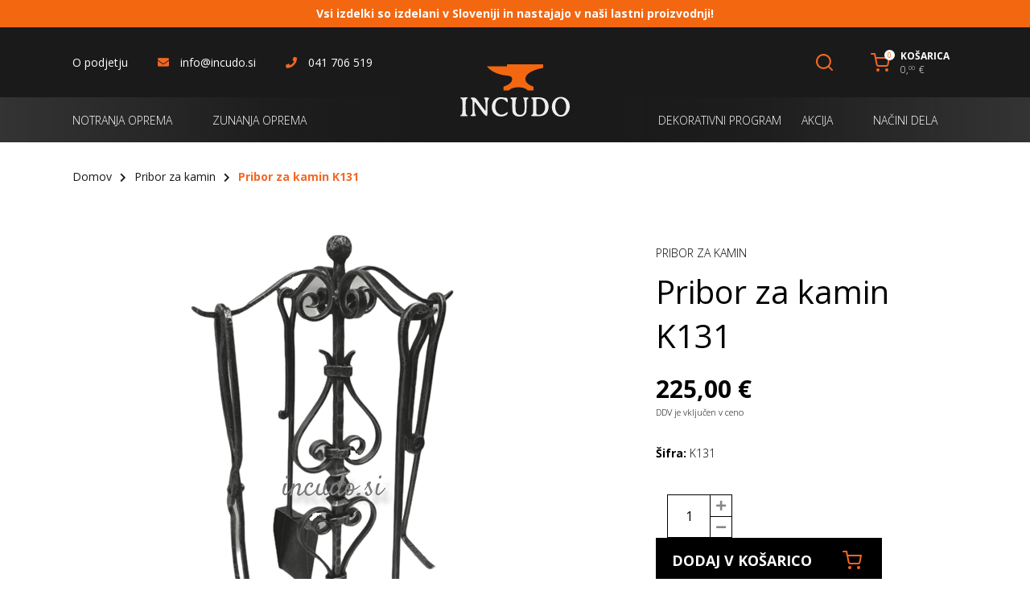

--- FILE ---
content_type: text/html; charset=UTF-8
request_url: https://www.incudo.si/izdelek/k131/
body_size: 55992
content:
<!DOCTYPE html>
<html lang="sl-SI">
<head>
	
		<meta charset="UTF-8"/>
		<link rel="profile" href="https://gmpg.org/xfn/11"/>
		
				<meta name="viewport" content="width=device-width,initial-scale=1,user-scalable=yes">
		<meta name='robots' content='index, follow, max-image-preview:large, max-snippet:-1, max-video-preview:-1' />
	<style>img:is([sizes="auto" i], [sizes^="auto," i]) { contain-intrinsic-size: 3000px 1500px }</style>
	<link rel="alternate" hreflang="en" href="https://www.incudo.si/izdelek/k131/?lang=en" />
<link rel="alternate" hreflang="sl" href="https://www.incudo.si/izdelek/k131/" />
<link rel="alternate" hreflang="x-default" href="https://www.incudo.si/izdelek/k131/" />

	<!-- This site is optimized with the Yoast SEO plugin v25.7 - https://yoast.com/wordpress/plugins/seo/ -->
	<title>Pribor za kamin K131 - Incudo</title>
	<link rel="canonical" href="https://www.incudo.si/izdelek/k131/" />
	<meta property="og:locale" content="sl_SI" />
	<meta property="og:type" content="article" />
	<meta property="og:title" content="Pribor za kamin K131 - Incudo" />
	<meta property="og:description" content="Kovan pribor za kamin. Dimenzije: V: 650 mm" />
	<meta property="og:url" content="https://www.incudo.si/izdelek/k131/" />
	<meta property="og:site_name" content="Incudo" />
	<meta property="article:modified_time" content="2024-09-11T11:27:44+00:00" />
	<meta property="og:image" content="https://www.incudo.si/wp-content/uploads/2021/10/K131.png" />
	<meta property="og:image:width" content="600" />
	<meta property="og:image:height" content="600" />
	<meta property="og:image:type" content="image/png" />
	<meta name="twitter:card" content="summary_large_image" />
	<meta name="twitter:label1" content="Est. reading time" />
	<meta name="twitter:data1" content="1 minuta" />
	<script type="application/ld+json" class="yoast-schema-graph">{"@context":"https://schema.org","@graph":[{"@type":"WebPage","@id":"https://www.incudo.si/izdelek/k131/","url":"https://www.incudo.si/izdelek/k131/","name":"Pribor za kamin K131 - Incudo","isPartOf":{"@id":"https://www.incudo.si/#website"},"primaryImageOfPage":{"@id":"https://www.incudo.si/izdelek/k131/#primaryimage"},"image":{"@id":"https://www.incudo.si/izdelek/k131/#primaryimage"},"thumbnailUrl":"https://www.incudo.si/wp-content/uploads/2021/10/K131.png","datePublished":"2021-10-05T15:53:14+00:00","dateModified":"2024-09-11T11:27:44+00:00","breadcrumb":{"@id":"https://www.incudo.si/izdelek/k131/#breadcrumb"},"inLanguage":"sl-SI","potentialAction":[{"@type":"ReadAction","target":["https://www.incudo.si/izdelek/k131/"]}]},{"@type":"ImageObject","inLanguage":"sl-SI","@id":"https://www.incudo.si/izdelek/k131/#primaryimage","url":"https://www.incudo.si/wp-content/uploads/2021/10/K131.png","contentUrl":"https://www.incudo.si/wp-content/uploads/2021/10/K131.png","width":600,"height":600},{"@type":"BreadcrumbList","@id":"https://www.incudo.si/izdelek/k131/#breadcrumb","itemListElement":[{"@type":"ListItem","position":1,"name":"Home","item":"https://www.incudo.si/"},{"@type":"ListItem","position":2,"name":"Trgovina","item":"https://www.incudo.si/trgovina/"},{"@type":"ListItem","position":3,"name":"Pribor za kamin K131"}]},{"@type":"WebSite","@id":"https://www.incudo.si/#website","url":"https://www.incudo.si/","name":"Incudo","description":"Kovaški izdelki za vaš dom","potentialAction":[{"@type":"SearchAction","target":{"@type":"EntryPoint","urlTemplate":"https://www.incudo.si/?s={search_term_string}"},"query-input":{"@type":"PropertyValueSpecification","valueRequired":true,"valueName":"search_term_string"}}],"inLanguage":"sl-SI"}]}</script>
	<!-- / Yoast SEO plugin. -->


<link rel='dns-prefetch' href='//fonts.googleapis.com' />
<link rel="alternate" type="application/rss+xml" title="Incudo &raquo; Vir" href="https://www.incudo.si/feed/" />
<link rel="alternate" type="application/rss+xml" title="Incudo &raquo; Vir komentarjev" href="https://www.incudo.si/comments/feed/" />
<!-- <link rel='stylesheet' id='wp-block-library-css' href='https://www.incudo.si/wp-includes/css/dist/block-library/style.min.css?ver=6.8.2' type='text/css' media='all' /> -->
<link rel="stylesheet" type="text/css" href="//www.incudo.si/wp-content/cache/wpfc-minified/fq9sna8m/dwe3.css" media="all"/>
<style id='classic-theme-styles-inline-css' type='text/css'>
/*! This file is auto-generated */
.wp-block-button__link{color:#fff;background-color:#32373c;border-radius:9999px;box-shadow:none;text-decoration:none;padding:calc(.667em + 2px) calc(1.333em + 2px);font-size:1.125em}.wp-block-file__button{background:#32373c;color:#fff;text-decoration:none}
</style>
<style id='global-styles-inline-css' type='text/css'>
:root{--wp--preset--aspect-ratio--square: 1;--wp--preset--aspect-ratio--4-3: 4/3;--wp--preset--aspect-ratio--3-4: 3/4;--wp--preset--aspect-ratio--3-2: 3/2;--wp--preset--aspect-ratio--2-3: 2/3;--wp--preset--aspect-ratio--16-9: 16/9;--wp--preset--aspect-ratio--9-16: 9/16;--wp--preset--color--black: #000000;--wp--preset--color--cyan-bluish-gray: #abb8c3;--wp--preset--color--white: #ffffff;--wp--preset--color--pale-pink: #f78da7;--wp--preset--color--vivid-red: #cf2e2e;--wp--preset--color--luminous-vivid-orange: #ff6900;--wp--preset--color--luminous-vivid-amber: #fcb900;--wp--preset--color--light-green-cyan: #7bdcb5;--wp--preset--color--vivid-green-cyan: #00d084;--wp--preset--color--pale-cyan-blue: #8ed1fc;--wp--preset--color--vivid-cyan-blue: #0693e3;--wp--preset--color--vivid-purple: #9b51e0;--wp--preset--gradient--vivid-cyan-blue-to-vivid-purple: linear-gradient(135deg,rgba(6,147,227,1) 0%,rgb(155,81,224) 100%);--wp--preset--gradient--light-green-cyan-to-vivid-green-cyan: linear-gradient(135deg,rgb(122,220,180) 0%,rgb(0,208,130) 100%);--wp--preset--gradient--luminous-vivid-amber-to-luminous-vivid-orange: linear-gradient(135deg,rgba(252,185,0,1) 0%,rgba(255,105,0,1) 100%);--wp--preset--gradient--luminous-vivid-orange-to-vivid-red: linear-gradient(135deg,rgba(255,105,0,1) 0%,rgb(207,46,46) 100%);--wp--preset--gradient--very-light-gray-to-cyan-bluish-gray: linear-gradient(135deg,rgb(238,238,238) 0%,rgb(169,184,195) 100%);--wp--preset--gradient--cool-to-warm-spectrum: linear-gradient(135deg,rgb(74,234,220) 0%,rgb(151,120,209) 20%,rgb(207,42,186) 40%,rgb(238,44,130) 60%,rgb(251,105,98) 80%,rgb(254,248,76) 100%);--wp--preset--gradient--blush-light-purple: linear-gradient(135deg,rgb(255,206,236) 0%,rgb(152,150,240) 100%);--wp--preset--gradient--blush-bordeaux: linear-gradient(135deg,rgb(254,205,165) 0%,rgb(254,45,45) 50%,rgb(107,0,62) 100%);--wp--preset--gradient--luminous-dusk: linear-gradient(135deg,rgb(255,203,112) 0%,rgb(199,81,192) 50%,rgb(65,88,208) 100%);--wp--preset--gradient--pale-ocean: linear-gradient(135deg,rgb(255,245,203) 0%,rgb(182,227,212) 50%,rgb(51,167,181) 100%);--wp--preset--gradient--electric-grass: linear-gradient(135deg,rgb(202,248,128) 0%,rgb(113,206,126) 100%);--wp--preset--gradient--midnight: linear-gradient(135deg,rgb(2,3,129) 0%,rgb(40,116,252) 100%);--wp--preset--font-size--small: 13px;--wp--preset--font-size--medium: 20px;--wp--preset--font-size--large: 36px;--wp--preset--font-size--x-large: 42px;--wp--preset--spacing--20: 0.44rem;--wp--preset--spacing--30: 0.67rem;--wp--preset--spacing--40: 1rem;--wp--preset--spacing--50: 1.5rem;--wp--preset--spacing--60: 2.25rem;--wp--preset--spacing--70: 3.38rem;--wp--preset--spacing--80: 5.06rem;--wp--preset--shadow--natural: 6px 6px 9px rgba(0, 0, 0, 0.2);--wp--preset--shadow--deep: 12px 12px 50px rgba(0, 0, 0, 0.4);--wp--preset--shadow--sharp: 6px 6px 0px rgba(0, 0, 0, 0.2);--wp--preset--shadow--outlined: 6px 6px 0px -3px rgba(255, 255, 255, 1), 6px 6px rgba(0, 0, 0, 1);--wp--preset--shadow--crisp: 6px 6px 0px rgba(0, 0, 0, 1);}:where(.is-layout-flex){gap: 0.5em;}:where(.is-layout-grid){gap: 0.5em;}body .is-layout-flex{display: flex;}.is-layout-flex{flex-wrap: wrap;align-items: center;}.is-layout-flex > :is(*, div){margin: 0;}body .is-layout-grid{display: grid;}.is-layout-grid > :is(*, div){margin: 0;}:where(.wp-block-columns.is-layout-flex){gap: 2em;}:where(.wp-block-columns.is-layout-grid){gap: 2em;}:where(.wp-block-post-template.is-layout-flex){gap: 1.25em;}:where(.wp-block-post-template.is-layout-grid){gap: 1.25em;}.has-black-color{color: var(--wp--preset--color--black) !important;}.has-cyan-bluish-gray-color{color: var(--wp--preset--color--cyan-bluish-gray) !important;}.has-white-color{color: var(--wp--preset--color--white) !important;}.has-pale-pink-color{color: var(--wp--preset--color--pale-pink) !important;}.has-vivid-red-color{color: var(--wp--preset--color--vivid-red) !important;}.has-luminous-vivid-orange-color{color: var(--wp--preset--color--luminous-vivid-orange) !important;}.has-luminous-vivid-amber-color{color: var(--wp--preset--color--luminous-vivid-amber) !important;}.has-light-green-cyan-color{color: var(--wp--preset--color--light-green-cyan) !important;}.has-vivid-green-cyan-color{color: var(--wp--preset--color--vivid-green-cyan) !important;}.has-pale-cyan-blue-color{color: var(--wp--preset--color--pale-cyan-blue) !important;}.has-vivid-cyan-blue-color{color: var(--wp--preset--color--vivid-cyan-blue) !important;}.has-vivid-purple-color{color: var(--wp--preset--color--vivid-purple) !important;}.has-black-background-color{background-color: var(--wp--preset--color--black) !important;}.has-cyan-bluish-gray-background-color{background-color: var(--wp--preset--color--cyan-bluish-gray) !important;}.has-white-background-color{background-color: var(--wp--preset--color--white) !important;}.has-pale-pink-background-color{background-color: var(--wp--preset--color--pale-pink) !important;}.has-vivid-red-background-color{background-color: var(--wp--preset--color--vivid-red) !important;}.has-luminous-vivid-orange-background-color{background-color: var(--wp--preset--color--luminous-vivid-orange) !important;}.has-luminous-vivid-amber-background-color{background-color: var(--wp--preset--color--luminous-vivid-amber) !important;}.has-light-green-cyan-background-color{background-color: var(--wp--preset--color--light-green-cyan) !important;}.has-vivid-green-cyan-background-color{background-color: var(--wp--preset--color--vivid-green-cyan) !important;}.has-pale-cyan-blue-background-color{background-color: var(--wp--preset--color--pale-cyan-blue) !important;}.has-vivid-cyan-blue-background-color{background-color: var(--wp--preset--color--vivid-cyan-blue) !important;}.has-vivid-purple-background-color{background-color: var(--wp--preset--color--vivid-purple) !important;}.has-black-border-color{border-color: var(--wp--preset--color--black) !important;}.has-cyan-bluish-gray-border-color{border-color: var(--wp--preset--color--cyan-bluish-gray) !important;}.has-white-border-color{border-color: var(--wp--preset--color--white) !important;}.has-pale-pink-border-color{border-color: var(--wp--preset--color--pale-pink) !important;}.has-vivid-red-border-color{border-color: var(--wp--preset--color--vivid-red) !important;}.has-luminous-vivid-orange-border-color{border-color: var(--wp--preset--color--luminous-vivid-orange) !important;}.has-luminous-vivid-amber-border-color{border-color: var(--wp--preset--color--luminous-vivid-amber) !important;}.has-light-green-cyan-border-color{border-color: var(--wp--preset--color--light-green-cyan) !important;}.has-vivid-green-cyan-border-color{border-color: var(--wp--preset--color--vivid-green-cyan) !important;}.has-pale-cyan-blue-border-color{border-color: var(--wp--preset--color--pale-cyan-blue) !important;}.has-vivid-cyan-blue-border-color{border-color: var(--wp--preset--color--vivid-cyan-blue) !important;}.has-vivid-purple-border-color{border-color: var(--wp--preset--color--vivid-purple) !important;}.has-vivid-cyan-blue-to-vivid-purple-gradient-background{background: var(--wp--preset--gradient--vivid-cyan-blue-to-vivid-purple) !important;}.has-light-green-cyan-to-vivid-green-cyan-gradient-background{background: var(--wp--preset--gradient--light-green-cyan-to-vivid-green-cyan) !important;}.has-luminous-vivid-amber-to-luminous-vivid-orange-gradient-background{background: var(--wp--preset--gradient--luminous-vivid-amber-to-luminous-vivid-orange) !important;}.has-luminous-vivid-orange-to-vivid-red-gradient-background{background: var(--wp--preset--gradient--luminous-vivid-orange-to-vivid-red) !important;}.has-very-light-gray-to-cyan-bluish-gray-gradient-background{background: var(--wp--preset--gradient--very-light-gray-to-cyan-bluish-gray) !important;}.has-cool-to-warm-spectrum-gradient-background{background: var(--wp--preset--gradient--cool-to-warm-spectrum) !important;}.has-blush-light-purple-gradient-background{background: var(--wp--preset--gradient--blush-light-purple) !important;}.has-blush-bordeaux-gradient-background{background: var(--wp--preset--gradient--blush-bordeaux) !important;}.has-luminous-dusk-gradient-background{background: var(--wp--preset--gradient--luminous-dusk) !important;}.has-pale-ocean-gradient-background{background: var(--wp--preset--gradient--pale-ocean) !important;}.has-electric-grass-gradient-background{background: var(--wp--preset--gradient--electric-grass) !important;}.has-midnight-gradient-background{background: var(--wp--preset--gradient--midnight) !important;}.has-small-font-size{font-size: var(--wp--preset--font-size--small) !important;}.has-medium-font-size{font-size: var(--wp--preset--font-size--medium) !important;}.has-large-font-size{font-size: var(--wp--preset--font-size--large) !important;}.has-x-large-font-size{font-size: var(--wp--preset--font-size--x-large) !important;}
:where(.wp-block-post-template.is-layout-flex){gap: 1.25em;}:where(.wp-block-post-template.is-layout-grid){gap: 1.25em;}
:where(.wp-block-columns.is-layout-flex){gap: 2em;}:where(.wp-block-columns.is-layout-grid){gap: 2em;}
:root :where(.wp-block-pullquote){font-size: 1.5em;line-height: 1.6;}
</style>
<!-- <link rel='stylesheet' id='contact-form-7-css' href='https://www.incudo.si/wp-content/plugins/contact-form-7/includes/css/styles.css?ver=6.1.1' type='text/css' media='all' /> -->
<link rel="stylesheet" type="text/css" href="//www.incudo.si/wp-content/cache/wpfc-minified/87sdjaww/dw0o.css" media="all"/>
<style id='woocommerce-inline-inline-css' type='text/css'>
.woocommerce form .form-row .required { visibility: visible; }
</style>
<!-- <link rel='stylesheet' id='brands-styles-css' href='https://www.incudo.si/wp-content/plugins/woocommerce/assets/css/brands.css?ver=10.1.3' type='text/css' media='all' /> -->
<!-- <link rel='stylesheet' id='incudo-style-default-style-css' href='https://www.incudo.si/wp-content/themes/incudo-site/style.css?ver=6.8.2' type='text/css' media='all' /> -->
<!-- <link rel='stylesheet' id='incudo-style-modules-css' href='https://www.incudo.si/wp-content/themes/incudo-site/assets/css/modules.min.css?ver=6.8.2' type='text/css' media='all' /> -->
<!-- <link rel='stylesheet' id='incudo-style-font_awesome-css' href='https://www.incudo.si/wp-content/themes/incudo-site/framework/lib/icons-pack/font-awesome/css/fontawesome-all.min.css?ver=6.8.2' type='text/css' media='all' /> -->
<!-- <link rel='stylesheet' id='mediaelement-css' href='https://www.incudo.si/wp-includes/js/mediaelement/mediaelementplayer-legacy.min.css?ver=4.2.17' type='text/css' media='all' /> -->
<!-- <link rel='stylesheet' id='wp-mediaelement-css' href='https://www.incudo.si/wp-includes/js/mediaelement/wp-mediaelement.min.css?ver=6.8.2' type='text/css' media='all' /> -->
<!-- <link rel='stylesheet' id='incudo-style-woo-css' href='https://www.incudo.si/wp-content/themes/incudo-site/assets/css/woocommerce.min.css?ver=6.8.2' type='text/css' media='all' /> -->
<link rel="stylesheet" type="text/css" href="//www.incudo.si/wp-content/cache/wpfc-minified/lbite4k9/dw0o.css" media="all"/>
<style id='incudo-style-woo-inline-css' type='text/css'>
.postid-6 .dom-mobile-header *:not(.dom-grid) > .dom-vertical-align-containers { padding-left: 16px;padding-right: 16px;}.postid-6 .dom-content .dom-content-inner > .dom-container > .dom-container-inner, .postid-6 .dom-content .dom-content-inner > .dom-full-width > .dom-full-width-inner { padding: 40px 0 40px;}@media only screen and (max-width: 1024px) {.postid-6 .dom-content .dom-content-inner > .dom-container > .dom-container-inner, .postid-6 .dom-content .dom-content-inner > .dom-full-width > .dom-full-width-inner { padding: 32px 16px 40px;}}.postid-6 .dom-content .dom-content-inner > .dom-container > .dom-container-inner, .postid-6 .dom-content .dom-content-inner > .dom-full-width > .dom-full-width-inner { padding: 40px 0 40px;}@media only screen and (max-width: 1024px) {.postid-6 .dom-content .dom-content-inner > .dom-container > .dom-container-inner, .postid-6 .dom-content .dom-content-inner > .dom-full-width > .dom-full-width-inner { padding: 32px 16px 40px;}}@media only screen and (max-width: 1024px) {.postid-6 .dom-title-holder, .postid-6 .dom-title-holder .dom-title-wrapper { min-height: 200px !important;}}
</style>
<!-- <link rel='stylesheet' id='incudo-style-woo-responsive-css' href='https://www.incudo.si/wp-content/themes/incudo-site/assets/css/woocommerce-responsive.min.css?ver=6.8.2' type='text/css' media='all' /> -->
<!-- <link rel='stylesheet' id='incudo-style-style-dynamic-css' href='https://www.incudo.si/wp-content/themes/incudo-site/assets/css/style_dynamic.css?ver=1637676170' type='text/css' media='all' /> -->
<!-- <link rel='stylesheet' id='incudo-style-modules-responsive-css' href='https://www.incudo.si/wp-content/themes/incudo-site/assets/css/modules-responsive.min.css?ver=6.8.2' type='text/css' media='all' /> -->
<!-- <link rel='stylesheet' id='incudo-style-style-dynamic-responsive-css' href='https://www.incudo.si/wp-content/themes/incudo-site/assets/css/style_dynamic_responsive.css?ver=1637676170' type='text/css' media='all' /> -->
<link rel="stylesheet" type="text/css" href="//www.incudo.si/wp-content/cache/wpfc-minified/mkrpnaeu/dw0o.css" media="all"/>
<link rel='stylesheet' id='incudo-style-google-fonts-css' href='https://fonts.googleapis.com/css?family=Open+Sans%3A300%2C400%2C700&#038;subset=latin-ext&#038;ver=1.0.0' type='text/css' media='all' />
<!-- <link rel='stylesheet' id='moove_gdpr_frontend-css' href='https://www.incudo.si/wp-content/plugins/gdpr-cookie-compliance/dist/styles/gdpr-main-nf.css?ver=5.0.4' type='text/css' media='all' /> -->
<link rel="stylesheet" type="text/css" href="//www.incudo.si/wp-content/cache/wpfc-minified/8j1t5dzt/dw0o.css" media="all"/>
<style id='moove_gdpr_frontend-inline-css' type='text/css'>
				#moove_gdpr_cookie_modal .moove-gdpr-modal-content .moove-gdpr-tab-main h3.tab-title, 
				#moove_gdpr_cookie_modal .moove-gdpr-modal-content .moove-gdpr-tab-main span.tab-title,
				#moove_gdpr_cookie_modal .moove-gdpr-modal-content .moove-gdpr-modal-left-content #moove-gdpr-menu li a, 
				#moove_gdpr_cookie_modal .moove-gdpr-modal-content .moove-gdpr-modal-left-content #moove-gdpr-menu li button,
				#moove_gdpr_cookie_modal .moove-gdpr-modal-content .moove-gdpr-modal-left-content .moove-gdpr-branding-cnt a,
				#moove_gdpr_cookie_modal .moove-gdpr-modal-content .moove-gdpr-modal-footer-content .moove-gdpr-button-holder a.mgbutton, 
				#moove_gdpr_cookie_modal .moove-gdpr-modal-content .moove-gdpr-modal-footer-content .moove-gdpr-button-holder button.mgbutton,
				#moove_gdpr_cookie_modal .cookie-switch .cookie-slider:after, 
				#moove_gdpr_cookie_modal .cookie-switch .slider:after, 
				#moove_gdpr_cookie_modal .switch .cookie-slider:after, 
				#moove_gdpr_cookie_modal .switch .slider:after,
				#moove_gdpr_cookie_info_bar .moove-gdpr-info-bar-container .moove-gdpr-info-bar-content p, 
				#moove_gdpr_cookie_info_bar .moove-gdpr-info-bar-container .moove-gdpr-info-bar-content p a,
				#moove_gdpr_cookie_info_bar .moove-gdpr-info-bar-container .moove-gdpr-info-bar-content a.mgbutton, 
				#moove_gdpr_cookie_info_bar .moove-gdpr-info-bar-container .moove-gdpr-info-bar-content button.mgbutton,
				#moove_gdpr_cookie_modal .moove-gdpr-modal-content .moove-gdpr-tab-main .moove-gdpr-tab-main-content h1, 
				#moove_gdpr_cookie_modal .moove-gdpr-modal-content .moove-gdpr-tab-main .moove-gdpr-tab-main-content h2, 
				#moove_gdpr_cookie_modal .moove-gdpr-modal-content .moove-gdpr-tab-main .moove-gdpr-tab-main-content h3, 
				#moove_gdpr_cookie_modal .moove-gdpr-modal-content .moove-gdpr-tab-main .moove-gdpr-tab-main-content h4, 
				#moove_gdpr_cookie_modal .moove-gdpr-modal-content .moove-gdpr-tab-main .moove-gdpr-tab-main-content h5, 
				#moove_gdpr_cookie_modal .moove-gdpr-modal-content .moove-gdpr-tab-main .moove-gdpr-tab-main-content h6,
				#moove_gdpr_cookie_modal .moove-gdpr-modal-content.moove_gdpr_modal_theme_v2 .moove-gdpr-modal-title .tab-title,
				#moove_gdpr_cookie_modal .moove-gdpr-modal-content.moove_gdpr_modal_theme_v2 .moove-gdpr-tab-main h3.tab-title, 
				#moove_gdpr_cookie_modal .moove-gdpr-modal-content.moove_gdpr_modal_theme_v2 .moove-gdpr-tab-main span.tab-title,
				#moove_gdpr_cookie_modal .moove-gdpr-modal-content.moove_gdpr_modal_theme_v2 .moove-gdpr-branding-cnt a {
					font-weight: inherit				}
			#moove_gdpr_cookie_modal,#moove_gdpr_cookie_info_bar,.gdpr_cookie_settings_shortcode_content{font-family:inherit}#moove_gdpr_save_popup_settings_button{background-color:#373737;color:#fff}#moove_gdpr_save_popup_settings_button:hover{background-color:#000}#moove_gdpr_cookie_info_bar .moove-gdpr-info-bar-container .moove-gdpr-info-bar-content a.mgbutton,#moove_gdpr_cookie_info_bar .moove-gdpr-info-bar-container .moove-gdpr-info-bar-content button.mgbutton{background-color:#f36724}#moove_gdpr_cookie_modal .moove-gdpr-modal-content .moove-gdpr-modal-footer-content .moove-gdpr-button-holder a.mgbutton,#moove_gdpr_cookie_modal .moove-gdpr-modal-content .moove-gdpr-modal-footer-content .moove-gdpr-button-holder button.mgbutton,.gdpr_cookie_settings_shortcode_content .gdpr-shr-button.button-green{background-color:#f36724;border-color:#f36724}#moove_gdpr_cookie_modal .moove-gdpr-modal-content .moove-gdpr-modal-footer-content .moove-gdpr-button-holder a.mgbutton:hover,#moove_gdpr_cookie_modal .moove-gdpr-modal-content .moove-gdpr-modal-footer-content .moove-gdpr-button-holder button.mgbutton:hover,.gdpr_cookie_settings_shortcode_content .gdpr-shr-button.button-green:hover{background-color:#fff;color:#f36724}#moove_gdpr_cookie_modal .moove-gdpr-modal-content .moove-gdpr-modal-close i,#moove_gdpr_cookie_modal .moove-gdpr-modal-content .moove-gdpr-modal-close span.gdpr-icon{background-color:#f36724;border:1px solid #f36724}#moove_gdpr_cookie_info_bar span.change-settings-button.focus-g,#moove_gdpr_cookie_info_bar span.change-settings-button:focus,#moove_gdpr_cookie_info_bar button.change-settings-button.focus-g,#moove_gdpr_cookie_info_bar button.change-settings-button:focus{-webkit-box-shadow:0 0 1px 3px #f36724;-moz-box-shadow:0 0 1px 3px #f36724;box-shadow:0 0 1px 3px #f36724}#moove_gdpr_cookie_modal .moove-gdpr-modal-content .moove-gdpr-modal-close i:hover,#moove_gdpr_cookie_modal .moove-gdpr-modal-content .moove-gdpr-modal-close span.gdpr-icon:hover,#moove_gdpr_cookie_info_bar span[data-href]>u.change-settings-button{color:#f36724}#moove_gdpr_cookie_modal .moove-gdpr-modal-content .moove-gdpr-modal-left-content #moove-gdpr-menu li.menu-item-selected a span.gdpr-icon,#moove_gdpr_cookie_modal .moove-gdpr-modal-content .moove-gdpr-modal-left-content #moove-gdpr-menu li.menu-item-selected button span.gdpr-icon{color:inherit}#moove_gdpr_cookie_modal .moove-gdpr-modal-content .moove-gdpr-modal-left-content #moove-gdpr-menu li a span.gdpr-icon,#moove_gdpr_cookie_modal .moove-gdpr-modal-content .moove-gdpr-modal-left-content #moove-gdpr-menu li button span.gdpr-icon{color:inherit}#moove_gdpr_cookie_modal .gdpr-acc-link{line-height:0;font-size:0;color:transparent;position:absolute}#moove_gdpr_cookie_modal .moove-gdpr-modal-content .moove-gdpr-modal-close:hover i,#moove_gdpr_cookie_modal .moove-gdpr-modal-content .moove-gdpr-modal-left-content #moove-gdpr-menu li a,#moove_gdpr_cookie_modal .moove-gdpr-modal-content .moove-gdpr-modal-left-content #moove-gdpr-menu li button,#moove_gdpr_cookie_modal .moove-gdpr-modal-content .moove-gdpr-modal-left-content #moove-gdpr-menu li button i,#moove_gdpr_cookie_modal .moove-gdpr-modal-content .moove-gdpr-modal-left-content #moove-gdpr-menu li a i,#moove_gdpr_cookie_modal .moove-gdpr-modal-content .moove-gdpr-tab-main .moove-gdpr-tab-main-content a:hover,#moove_gdpr_cookie_info_bar.moove-gdpr-dark-scheme .moove-gdpr-info-bar-container .moove-gdpr-info-bar-content a.mgbutton:hover,#moove_gdpr_cookie_info_bar.moove-gdpr-dark-scheme .moove-gdpr-info-bar-container .moove-gdpr-info-bar-content button.mgbutton:hover,#moove_gdpr_cookie_info_bar.moove-gdpr-dark-scheme .moove-gdpr-info-bar-container .moove-gdpr-info-bar-content a:hover,#moove_gdpr_cookie_info_bar.moove-gdpr-dark-scheme .moove-gdpr-info-bar-container .moove-gdpr-info-bar-content button:hover,#moove_gdpr_cookie_info_bar.moove-gdpr-dark-scheme .moove-gdpr-info-bar-container .moove-gdpr-info-bar-content span.change-settings-button:hover,#moove_gdpr_cookie_info_bar.moove-gdpr-dark-scheme .moove-gdpr-info-bar-container .moove-gdpr-info-bar-content button.change-settings-button:hover,#moove_gdpr_cookie_info_bar.moove-gdpr-dark-scheme .moove-gdpr-info-bar-container .moove-gdpr-info-bar-content u.change-settings-button:hover,#moove_gdpr_cookie_info_bar span[data-href]>u.change-settings-button,#moove_gdpr_cookie_info_bar.moove-gdpr-dark-scheme .moove-gdpr-info-bar-container .moove-gdpr-info-bar-content a.mgbutton.focus-g,#moove_gdpr_cookie_info_bar.moove-gdpr-dark-scheme .moove-gdpr-info-bar-container .moove-gdpr-info-bar-content button.mgbutton.focus-g,#moove_gdpr_cookie_info_bar.moove-gdpr-dark-scheme .moove-gdpr-info-bar-container .moove-gdpr-info-bar-content a.focus-g,#moove_gdpr_cookie_info_bar.moove-gdpr-dark-scheme .moove-gdpr-info-bar-container .moove-gdpr-info-bar-content button.focus-g,#moove_gdpr_cookie_info_bar.moove-gdpr-dark-scheme .moove-gdpr-info-bar-container .moove-gdpr-info-bar-content a.mgbutton:focus,#moove_gdpr_cookie_info_bar.moove-gdpr-dark-scheme .moove-gdpr-info-bar-container .moove-gdpr-info-bar-content button.mgbutton:focus,#moove_gdpr_cookie_info_bar.moove-gdpr-dark-scheme .moove-gdpr-info-bar-container .moove-gdpr-info-bar-content a:focus,#moove_gdpr_cookie_info_bar.moove-gdpr-dark-scheme .moove-gdpr-info-bar-container .moove-gdpr-info-bar-content button:focus,#moove_gdpr_cookie_info_bar.moove-gdpr-dark-scheme .moove-gdpr-info-bar-container .moove-gdpr-info-bar-content span.change-settings-button.focus-g,span.change-settings-button:focus,button.change-settings-button.focus-g,button.change-settings-button:focus,#moove_gdpr_cookie_info_bar.moove-gdpr-dark-scheme .moove-gdpr-info-bar-container .moove-gdpr-info-bar-content u.change-settings-button.focus-g,#moove_gdpr_cookie_info_bar.moove-gdpr-dark-scheme .moove-gdpr-info-bar-container .moove-gdpr-info-bar-content u.change-settings-button:focus{color:#f36724}#moove_gdpr_cookie_modal .moove-gdpr-branding.focus-g span,#moove_gdpr_cookie_modal .moove-gdpr-modal-content .moove-gdpr-tab-main a.focus-g{color:#f36724}#moove_gdpr_cookie_modal.gdpr_lightbox-hide{display:none}
</style>
<script src='//www.incudo.si/wp-content/cache/wpfc-minified/8x8s8rr4/dw0o.js' type="text/javascript"></script>
<!-- <script type="text/javascript" src="https://www.incudo.si/wp-includes/js/jquery/jquery.min.js?ver=3.7.1" id="jquery-core-js"></script> -->
<!-- <script type="text/javascript" src="https://www.incudo.si/wp-includes/js/jquery/jquery-migrate.min.js?ver=3.4.1" id="jquery-migrate-js"></script> -->
<!-- <script type="text/javascript" src="https://www.incudo.si/wp-content/plugins/woocommerce/assets/js/jquery-blockui/jquery.blockUI.min.js?ver=2.7.0-wc.10.1.3" id="jquery-blockui-js" defer="defer" data-wp-strategy="defer"></script> -->
<script type="text/javascript" id="wc-add-to-cart-js-extra">
/* <![CDATA[ */
var wc_add_to_cart_params = {"ajax_url":"\/wp-admin\/admin-ajax.php","wc_ajax_url":"\/?wc-ajax=%%endpoint%%","i18n_view_cart":"Prika\u017ei ko\u0161arico","cart_url":"https:\/\/www.incudo.si\/kosarica\/","is_cart":"","cart_redirect_after_add":"no"};
/* ]]> */
</script>
<script src='//www.incudo.si/wp-content/cache/wpfc-minified/8keacnax/dwel.js' type="text/javascript"></script>
<!-- <script type="text/javascript" src="https://www.incudo.si/wp-content/plugins/woocommerce/assets/js/frontend/add-to-cart.min.js?ver=10.1.3" id="wc-add-to-cart-js" defer="defer" data-wp-strategy="defer"></script> -->
<script type="text/javascript" id="wc-single-product-js-extra">
/* <![CDATA[ */
var wc_single_product_params = {"i18n_required_rating_text":"Ocenite izdelek","i18n_rating_options":["1 od 5 zvezdic","2 od 5 zvezdic","3 od 5 zvezdic","4 od 5 zvezdic","5 od 5 zvezdic"],"i18n_product_gallery_trigger_text":"Ogled galerije slik v celozaslonskem na\u010dinu","review_rating_required":"yes","flexslider":{"rtl":false,"animation":"slide","smoothHeight":true,"directionNav":false,"controlNav":"thumbnails","slideshow":false,"animationSpeed":500,"animationLoop":false,"allowOneSlide":false},"zoom_enabled":"","zoom_options":[],"photoswipe_enabled":"","photoswipe_options":{"shareEl":false,"closeOnScroll":false,"history":false,"hideAnimationDuration":0,"showAnimationDuration":0},"flexslider_enabled":""};
/* ]]> */
</script>
<script src='//www.incudo.si/wp-content/cache/wpfc-minified/5i3ur4h/dwel.js' type="text/javascript"></script>
<!-- <script type="text/javascript" src="https://www.incudo.si/wp-content/plugins/woocommerce/assets/js/frontend/single-product.min.js?ver=10.1.3" id="wc-single-product-js" defer="defer" data-wp-strategy="defer"></script> -->
<!-- <script type="text/javascript" src="https://www.incudo.si/wp-content/plugins/woocommerce/assets/js/js-cookie/js.cookie.min.js?ver=2.1.4-wc.10.1.3" id="js-cookie-js" defer="defer" data-wp-strategy="defer"></script> -->
<script type="text/javascript" id="woocommerce-js-extra">
/* <![CDATA[ */
var woocommerce_params = {"ajax_url":"\/wp-admin\/admin-ajax.php","wc_ajax_url":"\/?wc-ajax=%%endpoint%%","i18n_password_show":"Prika\u017ei geslo","i18n_password_hide":"Skrij geslo"};
/* ]]> */
</script>
<script src='//www.incudo.si/wp-content/cache/wpfc-minified/mclf1ymb/dw0o.js' type="text/javascript"></script>
<!-- <script type="text/javascript" src="https://www.incudo.si/wp-content/plugins/woocommerce/assets/js/frontend/woocommerce.min.js?ver=10.1.3" id="woocommerce-js" defer="defer" data-wp-strategy="defer"></script> -->
<!-- <script type="text/javascript" src="https://www.incudo.si/wp-content/plugins/woocommerce/assets/js/select2/select2.full.min.js?ver=4.0.3-wc.10.1.3" id="select2-js" defer="defer" data-wp-strategy="defer"></script> -->
<link rel="https://api.w.org/" href="https://www.incudo.si/wp-json/" /><link rel="alternate" title="JSON" type="application/json" href="https://www.incudo.si/wp-json/wp/v2/product/1933" /><link rel="EditURI" type="application/rsd+xml" title="RSD" href="https://www.incudo.si/xmlrpc.php?rsd" />
<meta name="generator" content="WordPress 6.8.2" />
<meta name="generator" content="WooCommerce 10.1.3" />
<link rel='shortlink' href='https://www.incudo.si/?p=1933' />
<link rel="alternate" title="oEmbed (JSON)" type="application/json+oembed" href="https://www.incudo.si/wp-json/oembed/1.0/embed?url=https%3A%2F%2Fwww.incudo.si%2Fizdelek%2Fk131%2F" />
<link rel="alternate" title="oEmbed (XML)" type="text/xml+oembed" href="https://www.incudo.si/wp-json/oembed/1.0/embed?url=https%3A%2F%2Fwww.incudo.si%2Fizdelek%2Fk131%2F&#038;format=xml" />
<meta name="generator" content="WPML ver:4.7.6 stt:1,46;" />
	<noscript><style>.woocommerce-product-gallery{ opacity: 1 !important; }</style></noscript>
	<meta name="generator" content="Elementor 3.31.2; features: additional_custom_breakpoints, e_element_cache; settings: css_print_method-external, google_font-enabled, font_display-auto">
			<style>
				.e-con.e-parent:nth-of-type(n+4):not(.e-lazyloaded):not(.e-no-lazyload),
				.e-con.e-parent:nth-of-type(n+4):not(.e-lazyloaded):not(.e-no-lazyload) * {
					background-image: none !important;
				}
				@media screen and (max-height: 1024px) {
					.e-con.e-parent:nth-of-type(n+3):not(.e-lazyloaded):not(.e-no-lazyload),
					.e-con.e-parent:nth-of-type(n+3):not(.e-lazyloaded):not(.e-no-lazyload) * {
						background-image: none !important;
					}
				}
				@media screen and (max-height: 640px) {
					.e-con.e-parent:nth-of-type(n+2):not(.e-lazyloaded):not(.e-no-lazyload),
					.e-con.e-parent:nth-of-type(n+2):not(.e-lazyloaded):not(.e-no-lazyload) * {
						background-image: none !important;
					}
				}
			</style>
			<link rel="icon" href="https://www.incudo.si/wp-content/uploads/2022/01/cropped-favincudo-32x32.png" sizes="32x32" />
<link rel="icon" href="https://www.incudo.si/wp-content/uploads/2022/01/cropped-favincudo-192x192.png" sizes="192x192" />
<link rel="apple-touch-icon" href="https://www.incudo.si/wp-content/uploads/2022/01/cropped-favincudo-180x180.png" />
<meta name="msapplication-TileImage" content="https://www.incudo.si/wp-content/uploads/2022/01/cropped-favincudo-270x270.png" />
</head>
<body class="wp-singular product-template-default single single-product postid-1933 wp-theme-incudo-site theme-incudo-site woocommerce woocommerce-page woocommerce-no-js incudo-ver-1.0 dom-grid-1200 dom-empty-google-api dom-wide-dropdown-menu-content-in-grid dom-sticky-header-on-scroll-up dom-dropdown-animate-height dom-header-divided dom-menu-area-shadow-disable dom-menu-area-in-grid-shadow-disable dom-menu-area-border-disable dom-menu-area-in-grid-border-disable dom-logo-area-border-disable dom-logo-area-in-grid-border-disable dom-woocommerce-page dom-woo-single-page dom-woocommerce-columns-6 dom-woo-small-space dom-woo-pl-info-below-image dom-woo-single-thumb-below-image dom-woo-single-has-pretty-photo dom-default-mobile-header dom-sticky-up-mobile-header dom-header-top-enabled dom-fullscreen-search dom-search-fade elementor-default elementor-kit-73" itemscope itemtype="https://schema.org/WebPage">
    	                    <div id="notification-bar">
                <span>Vsi izdelki so izdelani v Sloveniji in nastajajo v naši lastni proizvodnji!</span>
            </div>
        <div class="dom-wrapper">
        <div class="dom-wrapper-inner">
            	
		
	<div class="dom-top-bar">
				
					<div class="dom-grid">
						
			<div class="dom-vertical-align-containers">
				<div class="dom-position-left"><!--
				 --><div class="dom-position-left-inner">
													<div id="text-5" class="widget widget_text dom-top-bar-widget">			<div class="textwidget"><p><a href="https://www.incudo.si/o-podjetju/" data-mce-href="https://www.incudo.si/o-podjetju/">O podjetju</a><br data-mce-bogus="1"></p>
</div>
		</div>			
			<a class="dom-icon-widget-holder"  href="mailto:info@incudo.si" target="_self" >
				<span class="dom-icon-element fa fa-envelope"></span>				<span class="dom-icon-text ">info@incudo.si</span>			</a>
						
			<a class="dom-icon-widget-holder"  href="tel:+38641706519" target="_self" >
				<span class="dom-icon-element fa fa-phone"></span>				<span class="dom-icon-text ">041 706 519</span>			</a>
														</div>
				</div>
                <div class="dom-position-center"><!--
             --><div class="dom-position-center-inner">
						
	
	<div class="dom-logo-wrapper">
		<a itemprop="url" href="https://www.incudo.si/" >
			<svg xmlns="https://www.w3.org/2000/svg" width="135.453" height="65.299">
  <g data-name="Group 310" transform="translate(-1290.2 -400.621)">
    <g data-name="Fire &amp; Iron" transform="translate(1323.101 400.621)">
      <path data-name="Path 103" d="M1367.314,433.219h6.517s3.194-3.941,11.887-3.941,11.542,3.941,11.542,3.941h7.2v-4.755s-10.187-2.716-10.187-9.372c0-10.567,22-13.923,22-13.923v-4.549h-44.888v2.445h-24.763s3.781,6.112,14.441,9.574,16.842.612,16.842,6.654-10.594,9.171-10.594,9.171Z" transform="translate(-1346.624 -400.621)" fill="#f36711"/>
    </g>
    <g transform="translate(1290.2 441.423)">
      <g data-name="Group 309">
        <path data-name="Path 113" d="M1290.2,472.1q0-.547.649-.632.12-.018,4.425-.017l2.631-.034q1.588,0,1.589.461t-1.042,1.17A3.179,3.179,0,0,0,1297.11,475a59.086,59.086,0,0,0-.3,8.252,62.072,62.072,0,0,0,.282,8.225,2.574,2.574,0,0,0,.966,1.666q1.434.922,1.435,1.178,0,.513-.6.632-.171.034-4.049.034h-1.128l-1.879.034q-1.64,0-1.64-.5v-.222q0-.256,1.042-.922a3.016,3.016,0,0,0,1.341-1.913,59.54,59.54,0,0,0,.3-8.285v-1.948l-.017-.786v-.786l-.051-2.34a8.619,8.619,0,0,0-.461-3.16,2.779,2.779,0,0,0-1.2-1.162Q1290.2,472.422,1290.2,472.1Z" transform="translate(-1290.2 -470.936)" fill="#edeeef"/>
        <path data-name="Path 114" d="M1331.965,494.867q-1.3,0-3.417-2.391-.683-.769-5.91-8.089t-5.552-7.32q-.324,0-.325,6.765t.906,8.678a6.8,6.8,0,0,0,.564.837,2.33,2.33,0,0,1,.478.82q0,.889-3.946.889h-.8q-2.05,0-2.05-.786l.29-.41,1.111-.649a2.7,2.7,0,0,0,.991-1.649,68.695,68.695,0,0,0,.239-8.089,51.262,51.262,0,0,0-.316-8.054,3.9,3.9,0,0,0-1.239-1.845q-.923-.794-.922-1.187,0-.616,2.144-.615a9.319,9.319,0,0,1,3.049.35,5.409,5.409,0,0,1,1.8,1.23q.9.88,5.893,7.935t5.321,7.056q.325,0,.325-5.27a51.194,51.194,0,0,0-.316-7.115,6.852,6.852,0,0,0-.743-2.46l-.718-.718a.864.864,0,0,1-.29-.615q0-.428,1.469-.427h.769q3.28,0,3.963.513l.2.308a3.19,3.19,0,0,1-.837,1.495,5.063,5.063,0,0,0-1.06,2.238,63.639,63.639,0,0,0-.222,7.286l-.034,2.494-.017.82v1.64l-.017,1.64a35.325,35.325,0,0,1-.1,3.895Q1332.46,494.867,1331.965,494.867Z" transform="translate(-1299.25 -471.07)" fill="#edeeef"/>
        <path data-name="Path 115" d="M1368.748,495.209a12.639,12.639,0,0,1-4.885-.82,10.542,10.542,0,0,1-5.843-6.013,12.321,12.321,0,0,1-.906-4.664v-.632a13.184,13.184,0,0,1,.845-4.664,11.278,11.278,0,0,1,2.315-3.818,11.655,11.655,0,0,1,3.443-2.52,9.449,9.449,0,0,1,4.177-.957h.581a21.415,21.415,0,0,1,2.955.333,21.751,21.751,0,0,0,3.263.334,1.646,1.646,0,0,1,1.649,1.119,9.771,9.771,0,0,1,.452,3.442q0,1.179-.666,1.178-.274,0-1.3-1.2a8.033,8.033,0,0,0-6.3-3.075,6.01,6.01,0,0,0-2.99.786q-4.1,2.323-4.117,9.088v.12a12.856,12.856,0,0,0,.564,3.878,7.761,7.761,0,0,0,4.151,5.074,6.579,6.579,0,0,0,2.819.6,8.2,8.2,0,0,0,2.947-.538,11.749,11.749,0,0,0,2.793-1.563,4.276,4.276,0,0,1,2-1.025q.359,0,.359.666a3.578,3.578,0,0,1-.854,1.836,5.272,5.272,0,0,1-1.794,1.649A12.3,12.3,0,0,1,1368.748,495.209Z" transform="translate(-1318.096 -470.814)" fill="#edeeef"/>
        <path data-name="Path 116" d="M1418.934,472.271q0,.684-.983,1.264a2.362,2.362,0,0,0-1.2,1.427,50.446,50.446,0,0,0-.214,6.6q0,5.757-.213,7.312a7.408,7.408,0,0,1-.982,2.836,6.929,6.929,0,0,1-3.127,2.819,9.84,9.84,0,0,1-4.134.906h-.769a9.3,9.3,0,0,1-4.51-1,6.872,6.872,0,0,1-2.742-2.58,8.217,8.217,0,0,1-1.085-3.365q-.17-1.785-.171-7.44t-.145-6.338a1.642,1.642,0,0,0-.862-1.093q-1.4-.786-1.4-1.316,0-.8,4.186-.8h1.982q2.067,0,2.067.632,0,.222-.606.914a3.628,3.628,0,0,0-.811,1.717,49.826,49.826,0,0,0-.427,8.166q0,6.064.854,7.636a5.064,5.064,0,0,0,4.818,2.7,5.529,5.529,0,0,0,2.682-.64,4.8,4.8,0,0,0,1.827-1.683q1.179-1.862,1.179-7.4,0-8.712-1.213-10.438-.769-1.111-.769-1.145,0-.461,1.845-.461h1.316Q1418.934,471.5,1418.934,472.271Z" transform="translate(-1334.474 -470.973)" fill="#edeeef"/>
        <path data-name="Path 117" d="M1462.213,483.3a12.675,12.675,0,0,1-.922,4.783,10.412,10.412,0,0,1-6.457,6.167,15.32,15.32,0,0,1-5.091.735h-.444l-.427-.017h-1.3l-.837-.017h-.854q-5.329,0-5.33-.734,0-.462,1.008-.991a2.455,2.455,0,0,0,1.282-1.708,64.182,64.182,0,0,0,.273-8.285,66.326,66.326,0,0,0-.265-8.294,2.479,2.479,0,0,0-.914-1.614q-1.333-.871-1.332-1.111,0-.513.9-.675a50.518,50.518,0,0,1,5.56-.162l1.742-.017h.889a16.85,16.85,0,0,1,5.535.8,9.974,9.974,0,0,1,6.064,5.791,12.9,12.9,0,0,1,.922,4.869Zm-4.373.239v-.649a10.976,10.976,0,0,0-2.1-6.919,6.728,6.728,0,0,0-5.6-2.717h-.546a3.646,3.646,0,0,0-2.2.419,2.216,2.216,0,0,0-.444,1.615v2.733l.017.273v.82l.017.564v3.331q0,8.217.154,8.832.308,1.231,2.734,1.23h.546a6.467,6.467,0,0,0,5.244-2.426,9.117,9.117,0,0,0,1.589-3.058A13.193,13.193,0,0,0,1457.84,483.535Z" transform="translate(-1352.881 -470.911)" fill="#edeeef"/>
        <path data-name="Path 118" d="M1495.689,495.091h-.393a10.585,10.585,0,0,1-4.168-.854,9.5,9.5,0,0,1-3.485-2.537,12.17,12.17,0,0,1-2.264-3.844,12.8,12.8,0,0,1-.794-4.45v-.82a13.194,13.194,0,0,1,.828-4.544,11.874,11.874,0,0,1,2.366-3.963,10.053,10.053,0,0,1,7.773-3.485h.785a9.422,9.422,0,0,1,3.853.88,10.269,10.269,0,0,1,3.485,2.562,11.129,11.129,0,0,1,2.264,3.878,13.372,13.372,0,0,1,.752,4.348v.41a12.95,12.95,0,0,1-3.263,9,10.455,10.455,0,0,1-7.738,3.416Zm-6.867-12.915v.974a13.665,13.665,0,0,0,.6,4.1,8.755,8.755,0,0,0,3.553,5.159,5.1,5.1,0,0,0,2.665.735h.273a4.971,4.971,0,0,0,2.426-.683q2.495-1.4,3.536-5.586a15.881,15.881,0,0,0,.393-3.724v-.325a15.188,15.188,0,0,0-.546-4.185,8.737,8.737,0,0,0-3.331-5.245,4.912,4.912,0,0,0-2.631-.871h-.529a4.809,4.809,0,0,0-2.477.718,7.823,7.823,0,0,0-3.4,4.988A14.969,14.969,0,0,0,1488.822,482.176Z" transform="translate(-1371.238 -470.594)" fill="#edeeef"/>
      </g>
    </g>
  </g>
</svg>
        </a>
	</div>

                    </div>
                </div>
				<div class="dom-position-right"><!--
				 --><div class="dom-position-right-inner">
																
			<a   class="dom-search-opener dom-icon-has-hover dom-search-opener-svg-path" href="javascript:void(0)">
	            <span class="dom-search-opener-wrapper">
		            <svg xmlns="https://www.w3.org/2000/svg" width="21.267" height="21.251" viewBox="0 0 21.267 21.251">
  <path d="M22.947,21.438,19,17.528A9.564,9.564,0,1,0,17.528,19l3.911,3.911a1.056,1.056,0,1,0,1.509-1.477ZM11.566,19A7.439,7.439,0,1,1,19,11.566,7.439,7.439,0,0,1,11.566,19Z" transform="translate(-1.979 -1.979)" fill="#f36724"/>
</svg>
		            	            </span>
			</a>
		                    <div class="dom-shopping-cart-holder" >
                        <div class="dom-shopping-cart-inner">
                            <a itemprop="url" class="dom-header-cart dom-header-cart-svg-path" href="https://www.incudo.si/kosarica/">
	<span class="dom-sc-opener-icon"><svg xmlns="https://www.w3.org/2000/svg" width="24" height="23">
  <circle id="Ellipse_14" data-name="Ellipse 14" cx="1" cy="1" r="1" transform="translate(8 20)" fill="none" stroke="#f36724" stroke-linecap="round" stroke-linejoin="round" stroke-width="2"/>
  <circle id="Ellipse_15" data-name="Ellipse 15" cx="1" cy="1" r="1" transform="translate(19 20)" fill="none" stroke="#f36724" stroke-linecap="round" stroke-linejoin="round" stroke-width="2"/>
  <path id="Path_119" data-name="Path 119" d="M1,1H5L7.68,14.39a2,2,0,0,0,2,1.61H19.4a2,2,0,0,0,2-1.61L23,6H6" fill="none" stroke="#f36724" stroke-linecap="round" stroke-linejoin="round" stroke-width="2"/>
</svg>
    	<span class="dom-sc-opener-count">0</span>
    </span>
    <div class="dom-sc-opener-label-holder">
        <div class="dom-sc-opener-label">Košarica</div>
        <div class="dom-sc-opener-price"><span class="woocommerce-Price-amount amount"><bdi><span class="dom-price-ceil">0</span><span class="dom-price-separator">,</span><span class="dom-price-decimal-part">00</span>&nbsp;<span class="woocommerce-Price-currencySymbol">&euro;</span></bdi></span></div>
    </div>
</a><div class="dom-sc-dropdown">
	<div class="dom-sc-dropdown-inner">
		<p class="dom-empty-cart">V košarici ni izdelkov.</p>	</div>
</div>                        </div>
                    </div>
                    											</div>
				</div>
			</div>
				
					</div>
				
			</div>
	
	<div class="dom-fullscreen-search-holder">
	<a class="dom-search-close dom-search-close-svg-path" href="javascript:void(0)">
			</a>
	<div class="dom-fullscreen-search-table">
		<div class="dom-fullscreen-search-cell">
			<div class="dom-fullscreen-search-inner">
				<form action="https://www.incudo.si/" class="dom-fullscreen-search-form" method="get">
					<div class="dom-form-holder">
						<div class="dom-form-holder-inner">
							<div class="dom-field-holder">
								<input type="text" placeholder="Išči..." name="s" class="dom-search-field" autocomplete="off" required />
							</div>
							<button type="submit" class="dom-search-submit dom-search-submit-svg-path">
								<svg xmlns="https://www.w3.org/2000/svg" width="21.267" height="21.251" viewBox="0 0 21.267 21.251">
  <path d="M22.947,21.438,19,17.528A9.564,9.564,0,1,0,17.528,19l3.911,3.911a1.056,1.056,0,1,0,1.509-1.477ZM11.566,19A7.439,7.439,0,1,1,19,11.566,7.439,7.439,0,0,1,11.566,19Z" transform="translate(-1.979 -1.979)" fill="#f36724"/>
</svg>
							</button>
							<div class="dom-line"></div>
						</div>
					</div>
				</form>
			</div>
		</div>
	</div>
</div>
<header class="dom-page-header">
		
    	        
    <div class="dom-menu-area">
	    	    
                    <div class="dom-grid">
        	            
        <div class="dom-vertical-align-containers">
            <div class="dom-position-left"><!--
             --><div class="dom-divided-left-widget-area">
                    <div class="dom-divided-left-widget-area-inner">
	                    <div class="dom-position-left-inner-wrap">
                            	                    </div>
	                </div>
	            </div><!--
                     --><div class="dom-position-left-inner">
                    
	<nav class="dom-main-menu dom-drop-down dom-divided-left-part dom-default-nav">
	    <ul id="menu-main-menu-left" class="clearfix"><li id="nav-menu-item-11" class="menu-item menu-item-type-custom menu-item-object-custom menu-item-has-children  has_sub wide left_position"><a href="https://www.incudo.si/trgovina/notranja-oprema/" class=""><span class="item_outer"><span class="item_text">Notranja oprema</span><i class="dom-menu-arrow fa fa-angle-down"></i></span></a>
<div class="second"><div class="inner"><ul>
	<li id="nav-menu-item-11566" class="menu-item menu-item-type-custom menu-item-object-custom "><div class="widget dom-category-list-widget"><div class="dom-grid"><div class="dom-grid-row"><div class="dom-grid-col-8"><div class="dom-category-list-holder"><ul class="dom-category-list"><li class="dom-cl-item " data-current="https://www.incudo.si/izdelek/k131"><a href="https://www.incudo.si/trgovina/notranja-oprema/stopniscne-ograje-2"><span class="dom-rp-title">Stopniščne ograje</span></a><ul class="dom-category-sub-list"><li class="dom-cl-sub-item "><a href="https://www.incudo.si/trgovina/notranja-oprema/stopniscne-ograje-2/rocaji-2"><span class="dom-rp-title">Ročaji</span></a></li></ul></li><li class="dom-cl-item " data-current="https://www.incudo.si/izdelek/k131"><a href="https://www.incudo.si/trgovina/notranja-oprema/pohistvo"><span class="dom-rp-title">Pohištvo</span></a><ul class="dom-category-sub-list"><li class="dom-cl-sub-item "><a href="https://www.incudo.si/trgovina/notranja-oprema/pohistvo/mize"><span class="dom-rp-title">Mize</span></a></li><li class="dom-cl-sub-item "><a href="https://www.incudo.si/trgovina/notranja-oprema/pohistvo/stoli"><span class="dom-rp-title">Stoli</span></a></li><li class="dom-cl-sub-item "><a href="https://www.incudo.si/trgovina/notranja-oprema/pohistvo/postelje"><span class="dom-rp-title">Postelje</span></a></li><li class="dom-cl-sub-item "><a href="https://www.incudo.si/trgovina/notranja-oprema/pohistvo/ogledala"><span class="dom-rp-title">Ogledala</span></a></li><li class="dom-cl-sub-item "><a href="https://www.incudo.si/trgovina/notranja-oprema/pohistvo/nosilci-brisac-wc-papirja"><span class="dom-rp-title">Nosilci brisač, wc papirja</span></a></li><li class="dom-cl-sub-item "><a href="https://www.incudo.si/trgovina/notranja-oprema/pohistvo/karnise"><span class="dom-rp-title">Karnise</span></a></li></ul></li><li class="dom-cl-item " data-current="https://www.incudo.si/izdelek/k131"><a href="https://www.incudo.si/trgovina/notranja-oprema/vrata-in-oprema"><span class="dom-rp-title">Vrata in oprema</span></a><ul class="dom-category-sub-list"><li class="dom-cl-sub-item "><a href="https://www.incudo.si/trgovina/notranja-oprema/vrata-in-oprema/vhodna-vrata"><span class="dom-rp-title">Vhodna vrata</span></a></li><li class="dom-cl-sub-item "><a href="https://www.incudo.si/trgovina/notranja-oprema/vrata-in-oprema/francoska-vrata"><span class="dom-rp-title">Francoska vrata</span></a></li><li class="dom-cl-sub-item "><a href="https://www.incudo.si/trgovina/notranja-oprema/vrata-in-oprema/kljuke"><span class="dom-rp-title">Kljuke</span></a></li><li class="dom-cl-sub-item "><a href="https://www.incudo.si/trgovina/notranja-oprema/vrata-in-oprema/zapahi-in-rocaji"><span class="dom-rp-title">Zapahi in ročaji</span></a></li><li class="dom-cl-sub-item "><a href="https://www.incudo.si/trgovina/notranja-oprema/vrata-in-oprema/tolkala"><span class="dom-rp-title">Tolkala</span></a></li><li class="dom-cl-sub-item "><a href="https://www.incudo.si/trgovina/notranja-oprema/vrata-in-oprema/tecaji"><span class="dom-rp-title">Tečaji</span></a></li></ul></li></ul><ul class="dom-category-list"><li class="dom-cl-item " data-current="https://www.incudo.si/izdelek/k131"><a href="https://www.incudo.si/trgovina/notranja-oprema/svetila"><span class="dom-rp-title">Svetila</span></a><ul class="dom-category-sub-list"><li class="dom-cl-sub-item "><a href="https://www.incudo.si/trgovina/notranja-oprema/svetila/stenska"><span class="dom-rp-title">Stenska</span></a></li><li class="dom-cl-sub-item "><a href="https://www.incudo.si/trgovina/notranja-oprema/svetila/stropna"><span class="dom-rp-title">Stropna</span></a></li><li class="dom-cl-sub-item "><a href="https://www.incudo.si/trgovina/notranja-oprema/svetila/namizna"><span class="dom-rp-title">Namizna</span></a></li></ul></li><li class="dom-cl-item " data-current="https://www.incudo.si/izdelek/k131"><a href="https://www.incudo.si/trgovina/notranja-oprema/obesalniki"><span class="dom-rp-title">Obešalniki</span></a><ul class="dom-category-sub-list"><li class="dom-cl-sub-item "><a href="https://www.incudo.si/trgovina/notranja-oprema/obesalniki/stenski"><span class="dom-rp-title">Stenski</span></a></li><li class="dom-cl-sub-item "><a href="https://www.incudo.si/trgovina/notranja-oprema/obesalniki/samostojeci"><span class="dom-rp-title">Samostoječi</span></a></li><li class="dom-cl-sub-item "><a href="https://www.incudo.si/trgovina/notranja-oprema/obesalniki/za-kljuce"><span class="dom-rp-title">Za ključe</span></a></li></ul></li><li class="dom-cl-item " data-current="https://www.incudo.si/izdelek/k131"><a href="https://www.incudo.si/trgovina/notranja-oprema/oprema-kaminov"><span class="dom-rp-title">Oprema kaminov</span></a><ul class="dom-category-sub-list"><li class="dom-cl-sub-item "><a href="https://www.incudo.si/trgovina/notranja-oprema/oprema-kaminov/vrata"><span class="dom-rp-title">Vrata</span></a></li><li class="dom-cl-sub-item "><a href="https://www.incudo.si/trgovina/notranja-oprema/oprema-kaminov/kosare"><span class="dom-rp-title">Košare</span></a></li><li class="dom-cl-sub-item "><a href="https://www.incudo.si/trgovina/notranja-oprema/oprema-kaminov/posamezni-elementi"><span class="dom-rp-title">Posamezni elementi</span></a></li><li class="dom-cl-sub-item "><a href="https://www.incudo.si/trgovina/notranja-oprema/oprema-kaminov/pribor-za-kamin"><span class="dom-rp-title">Pribor za kamin</span></a></li></ul></li></ul></div></div><div class="dom-grid-col-4"><div class="dom-category-image-holder"><img width="338" height="332" src="https://www.incudo.si/wp-content/uploads/2021/11/notranja-ograja.png" class="attachment-full size-full" alt="" decoding="async" srcset="https://www.incudo.si/wp-content/uploads/2021/11/notranja-ograja.png 338w, https://www.incudo.si/wp-content/uploads/2021/11/notranja-ograja-300x295.png 300w" sizes="(max-width: 338px) 100vw, 338px" /></div></div></div></div></div></li>
</ul></div></div>
</li>
<li id="nav-menu-item-12" class="menu-item menu-item-type-custom menu-item-object-custom menu-item-has-children  has_sub wide"><a href="https://www.incudo.si/trgovina/zunanja-oprema/" class=""><span class="item_outer"><span class="item_text">Zunanja oprema</span><i class="dom-menu-arrow fa fa-angle-down"></i></span></a>
<div class="second"><div class="inner"><ul>
	<li id="nav-menu-item-11569" class="menu-item menu-item-type-custom menu-item-object-custom "><div class="widget dom-category-list-widget"><div class="dom-grid"><div class="dom-grid-row"><div class="dom-grid-col-8"><div class="dom-category-list-holder"><ul class="dom-category-list"><li class="dom-cl-item " data-current="https://www.incudo.si/izdelek/k131"><a href="https://www.incudo.si/trgovina/zunanja-oprema/ograje-in-vrata"><span class="dom-rp-title">Ograje in vrata</span></a><ul class="dom-category-sub-list"><li class="dom-cl-sub-item "><a href="https://www.incudo.si/trgovina/zunanja-oprema/ograje-in-vrata/vrtna-ograje"><span class="dom-rp-title">Vrtna ograje</span></a></li><li class="dom-cl-sub-item "><a href="https://www.incudo.si/trgovina/zunanja-oprema/ograje-in-vrata/dvoriscna-vrata"><span class="dom-rp-title">Dvoriščna vrata</span></a></li></ul></li><li class="dom-cl-item " data-current="https://www.incudo.si/izdelek/k131"><a href="https://www.incudo.si/trgovina/zunanja-oprema/balkonske-ograje"><span class="dom-rp-title">Balkonske ograje</span></a><ul class="dom-category-sub-list"><li class="dom-cl-sub-item "><a href="https://www.incudo.si/trgovina/zunanja-oprema/balkonske-ograje/francoski-balkoni"><span class="dom-rp-title">Francoski balkoni</span></a></li></ul></li><li class="dom-cl-item " data-current="https://www.incudo.si/izdelek/k131"><a href="https://www.incudo.si/trgovina/zunanja-oprema/stopniscne-ograje"><span class="dom-rp-title">Stopniščne ograje</span></a><ul class="dom-category-sub-list"><li class="dom-cl-sub-item "><a href="https://www.incudo.si/trgovina/zunanja-oprema/stopniscne-ograje/drzala"><span class="dom-rp-title">Držala</span></a></li></ul></li></ul><ul class="dom-category-list"><li class="dom-cl-item " data-current="https://www.incudo.si/izdelek/k131"><a href="https://www.incudo.si/trgovina/zunanja-oprema/nadstreski"><span class="dom-rp-title">Nadstreški</span></a></li><li class="dom-cl-item " data-current="https://www.incudo.si/izdelek/k131"><a href="https://www.incudo.si/trgovina/zunanja-oprema/resetke-za-okna-in-vrata"><span class="dom-rp-title">Rešetke za okna in vrata</span></a></li><li class="dom-cl-item " data-current="https://www.incudo.si/izdelek/k131"><a href="https://www.incudo.si/trgovina/zunanja-oprema/hisne-stevilke-nabiralniki-zvonci"><span class="dom-rp-title">Hišne številke, nabiralniki, zvonci</span></a><ul class="dom-category-sub-list"><li class="dom-cl-sub-item "><a href="https://www.incudo.si/trgovina/zunanja-oprema/hisne-stevilke-nabiralniki-zvonci/hisne-stevilke"><span class="dom-rp-title">Hišne številke</span></a></li><li class="dom-cl-sub-item "><a href="https://www.incudo.si/trgovina/zunanja-oprema/hisne-stevilke-nabiralniki-zvonci/postni-nabiralniki"><span class="dom-rp-title">Poštni nabiralniki</span></a></li><li class="dom-cl-sub-item "><a href="https://www.incudo.si/trgovina/zunanja-oprema/hisne-stevilke-nabiralniki-zvonci/hisni-zvonci"><span class="dom-rp-title">Hišni zvonci</span></a></li></ul></li><li class="dom-cl-item " data-current="https://www.incudo.si/izdelek/k131"><a href="https://www.incudo.si/trgovina/zunanja-oprema/vrtne-garniture"><span class="dom-rp-title">Vrtne garniture</span></a></li><li class="dom-cl-item " data-current="https://www.incudo.si/izdelek/k131"><a href="https://www.incudo.si/trgovina/zunanja-oprema/zunanja-svetila"><span class="dom-rp-title">Zunanja svetila</span></a></li><li class="dom-cl-item " data-current="https://www.incudo.si/izdelek/k131"><a href="https://www.incudo.si/trgovina/zunanja-oprema/pokrovi-vodnjakov"><span class="dom-rp-title">Pokrovi vodnjakov</span></a></li></ul></div></div><div class="dom-grid-col-4"><div class="dom-category-image-holder"><img width="338" height="332" src="https://www.incudo.si/wp-content/uploads/2021/11/zunanja-oprema-.png" class="attachment-full size-full" alt="" decoding="async" srcset="https://www.incudo.si/wp-content/uploads/2021/11/zunanja-oprema-.png 338w, https://www.incudo.si/wp-content/uploads/2021/11/zunanja-oprema--300x295.png 300w" sizes="(max-width: 338px) 100vw, 338px" /></div></div></div></div></div></li>
</ul></div></div>
</li>
</ul>	</nav>

                </div>
            </div>

            <div class="dom-position-right"><!--
             --><div class="dom-position-right-inner">
                    
<nav class="dom-main-menu dom-drop-down dom-divided-right-part dom-default-nav">
    <ul id="menu-main-menu-right" class="clearfix"><li id="nav-menu-item-3127" class="menu-item menu-item-type-custom menu-item-object-custom menu-item-has-children  has_sub wide"><a href="https://www.incudo.si/trgovina/dekorativni-program/" class=""><span class="item_outer"><span class="item_text">Dekorativni program</span><i class="dom-menu-arrow fa fa-angle-down"></i></span></a>
<div class="second"><div class="inner"><ul>
	<li id="nav-menu-item-11570" class="menu-item menu-item-type-custom menu-item-object-custom "><div class="widget dom-category-list-widget"><div class="dom-grid"><div class="dom-grid-row"><div class="dom-grid-col-8"><div class="dom-category-list-holder"><ul class="dom-category-list"><li class="dom-cl-item " data-current="https://www.incudo.si/izdelek/k131"><a href="https://www.incudo.si/trgovina/dekorativni-program/svecniki"><span class="dom-rp-title">Svečniki</span></a><ul class="dom-category-sub-list"><li class="dom-cl-sub-item "><a href="https://www.incudo.si/trgovina/dekorativni-program/svecniki/stenski-svecniki"><span class="dom-rp-title">Stenski</span></a></li><li class="dom-cl-sub-item "><a href="https://www.incudo.si/trgovina/dekorativni-program/svecniki/samostojeci-svecniki"><span class="dom-rp-title">Samostoječi</span></a></li><li class="dom-cl-sub-item "><a href="https://www.incudo.si/trgovina/dekorativni-program/svecniki/namizni-svecniki"><span class="dom-rp-title">Namizni</span></a></li></ul></li><li class="dom-cl-item " data-current="https://www.incudo.si/izdelek/k131"><a href="https://www.incudo.si/trgovina/dekorativni-program/police-nosilci-spone"><span class="dom-rp-title">Police, nosilci, spone</span></a></li><li class="dom-cl-item " data-current="https://www.incudo.si/izdelek/k131"><a href="https://www.incudo.si/trgovina/dekorativni-program/termometri"><span class="dom-rp-title">Termometri</span></a></li><li class="dom-cl-item " data-current="https://www.incudo.si/izdelek/k131"><a href="https://www.incudo.si/trgovina/dekorativni-program/stojala-za-steklenice"><span class="dom-rp-title">Stojala za steklenice</span></a></li><li class="dom-cl-item " data-current="https://www.incudo.si/izdelek/k131"><a href="https://www.incudo.si/trgovina/dekorativni-program/stojala-za-roze"><span class="dom-rp-title">Stojala za rože</span></a></li><li class="dom-cl-item " data-current="https://www.incudo.si/izdelek/k131"><a href="https://www.incudo.si/trgovina/dekorativni-program/motivi-zivali-cvetja"><span class="dom-rp-title">Motivi živali, cvetja</span></a></li></ul><ul class="dom-category-list"><li class="dom-cl-item " data-current="https://www.incudo.si/izdelek/k131"><a href="https://www.incudo.si/trgovina/dekorativni-program/nosilci-za-zastave-stebre"><span class="dom-rp-title">Nosilci za zastave, stebre</span></a></li><li class="dom-cl-item " data-current="https://www.incudo.si/izdelek/k131"><a href="https://www.incudo.si/trgovina/dekorativni-program/razno"><span class="dom-rp-title">Razno</span></a><ul class="dom-category-sub-list"><li class="dom-cl-sub-item "><a href="https://www.incudo.si/trgovina/dekorativni-program/razno/viseci-nosilci"><span class="dom-rp-title">Viseči nosilci</span></a></li><li class="dom-cl-sub-item "><a href="https://www.incudo.si/trgovina/dekorativni-program/razno/namizni-nosilci"><span class="dom-rp-title">Namizni nosilci</span></a></li><li class="dom-cl-sub-item "><a href="https://www.incudo.si/trgovina/dekorativni-program/razno/vrtna-stojala"><span class="dom-rp-title">Vrtna stojala</span></a></li><li class="dom-cl-sub-item "><a href="https://www.incudo.si/trgovina/dekorativni-program/razno/varovala-na-okenski-polici"><span class="dom-rp-title">Varovala na okenski polici</span></a></li><li class="dom-cl-sub-item "><a href="https://www.incudo.si/trgovina/dekorativni-program/razno/nosilci-za-police-in-police"><span class="dom-rp-title">Nosilci za police in police</span></a></li><li class="dom-cl-sub-item "><a href="https://www.incudo.si/trgovina/dekorativni-program/razno/ostalo"><span class="dom-rp-title">Ostalo</span></a></li><li class="dom-cl-sub-item "><a href="https://www.incudo.si/trgovina/dekorativni-program/razno/lesne-spone"><span class="dom-rp-title">Lesne spone</span></a></li></ul></li></ul></div></div><div class="dom-grid-col-4"><div class="dom-category-image-holder"><img width="338" height="332" src="https://www.incudo.si/wp-content/uploads/2021/11/dekorativni.png" class="attachment-full size-full" alt="" decoding="async" srcset="https://www.incudo.si/wp-content/uploads/2021/11/dekorativni.png 338w, https://www.incudo.si/wp-content/uploads/2021/11/dekorativni-300x295.png 300w" sizes="(max-width: 338px) 100vw, 338px" /></div></div></div></div></div></li>
</ul></div></div>
</li>
<li id="nav-menu-item-14644" class="menu-item menu-item-type-post_type menu-item-object-page  narrow"><a href="https://www.incudo.si/akcija/" class=""><span class="item_outer"><span class="item_text">Akcija</span></span></a></li>
<li id="nav-menu-item-3128" class="menu-item menu-item-type-custom menu-item-object-custom menu-item-has-children  has_sub narrow"><a href="https://www.incudo.si/nacini-dela" class=" no_link" onclick="JavaScript: return false;"><span class="item_outer"><span class="item_text">Načini dela</span><i class="dom-menu-arrow fa fa-angle-down"></i></span></a>
<div class="second"><div class="inner"><ul>
	<li id="nav-menu-item-11544" class="menu-item menu-item-type-post_type menu-item-object-page "><a href="https://www.incudo.si/umetnostno-kovastvo/" class=""><span class="item_outer"><span class="item_text">Umetnostno kovaštvo</span></span></a></li>
	<li id="nav-menu-item-11547" class="menu-item menu-item-type-post_type menu-item-object-page "><a href="https://www.incudo.si/vroce-cinkanje/" class=""><span class="item_outer"><span class="item_text">Vroče cinkanje</span></span></a></li>
	<li id="nav-menu-item-11546" class="menu-item menu-item-type-post_type menu-item-object-page "><a href="https://www.incudo.si/elektrostaticno-barvanje/" class=""><span class="item_outer"><span class="item_text">Elektrostatično barvanje</span></span></a></li>
	<li id="nav-menu-item-11545" class="menu-item menu-item-type-post_type menu-item-object-page "><a href="https://www.incudo.si/obnova/" class=""><span class="item_outer"><span class="item_text">Obnova</span></span></a></li>
	<li id="nav-menu-item-11623" class="menu-item menu-item-type-post_type menu-item-object-page "><a href="https://www.incudo.si/vizualni-izris/" class=""><span class="item_outer"><span class="item_text">Vizualni izris</span></span></a></li>
</ul></div></div>
</li>
</ul></nav>

                </div>
	            <div class="dom-divided-right-widget-area">
		            <div class="dom-divided-right-widget-area-inner">
			            <div class="dom-position-right-inner-wrap">
				            			            </div>
		            </div>
	            </div>
            </div>
        </div>
	            
                    </div>
            </div>
	
    	
	
    <div class="dom-sticky-header">

                <div class="dom-sticky-holder">
                        <div class="dom-grid">
                                <div class="dom-vertical-align-containers">
                    <div class="dom-position-left"><!--
                     --><div class="dom-position-left-inner">
                            
    <nav class="dom-main-menu dom-drop-down dom-divided-left-part dom-sticky-nav">
        <ul id="menu-main-menu-left-1" class="clearfix"><li id="sticky-nav-menu-item-11" class="menu-item menu-item-type-custom menu-item-object-custom menu-item-has-children  has_sub wide left_position"><a href="https://www.incudo.si/trgovina/notranja-oprema/" class=""><span class="item_outer"><span class="item_text">Notranja oprema</span><span class="plus"></span><i class="dom-menu-arrow fa fa-angle-down"></i></span></a>
<div class="second"><div class="inner"><ul>
	<li id="sticky-nav-menu-item-11566" class="menu-item menu-item-type-custom menu-item-object-custom "><div class="widget dom-category-list-widget"><div class="dom-grid"><div class="dom-grid-row"><div class="dom-grid-col-8"><div class="dom-category-list-holder"><ul class="dom-category-list"><li class="dom-cl-item " data-current="https://www.incudo.si/izdelek/k131"><a href="https://www.incudo.si/trgovina/notranja-oprema/stopniscne-ograje-2"><span class="dom-rp-title">Stopniščne ograje</span></a><ul class="dom-category-sub-list"><li class="dom-cl-sub-item "><a href="https://www.incudo.si/trgovina/notranja-oprema/stopniscne-ograje-2/rocaji-2"><span class="dom-rp-title">Ročaji</span></a></li></ul></li><li class="dom-cl-item " data-current="https://www.incudo.si/izdelek/k131"><a href="https://www.incudo.si/trgovina/notranja-oprema/pohistvo"><span class="dom-rp-title">Pohištvo</span></a><ul class="dom-category-sub-list"><li class="dom-cl-sub-item "><a href="https://www.incudo.si/trgovina/notranja-oprema/pohistvo/mize"><span class="dom-rp-title">Mize</span></a></li><li class="dom-cl-sub-item "><a href="https://www.incudo.si/trgovina/notranja-oprema/pohistvo/stoli"><span class="dom-rp-title">Stoli</span></a></li><li class="dom-cl-sub-item "><a href="https://www.incudo.si/trgovina/notranja-oprema/pohistvo/postelje"><span class="dom-rp-title">Postelje</span></a></li><li class="dom-cl-sub-item "><a href="https://www.incudo.si/trgovina/notranja-oprema/pohistvo/ogledala"><span class="dom-rp-title">Ogledala</span></a></li><li class="dom-cl-sub-item "><a href="https://www.incudo.si/trgovina/notranja-oprema/pohistvo/nosilci-brisac-wc-papirja"><span class="dom-rp-title">Nosilci brisač, wc papirja</span></a></li><li class="dom-cl-sub-item "><a href="https://www.incudo.si/trgovina/notranja-oprema/pohistvo/karnise"><span class="dom-rp-title">Karnise</span></a></li></ul></li><li class="dom-cl-item " data-current="https://www.incudo.si/izdelek/k131"><a href="https://www.incudo.si/trgovina/notranja-oprema/vrata-in-oprema"><span class="dom-rp-title">Vrata in oprema</span></a><ul class="dom-category-sub-list"><li class="dom-cl-sub-item "><a href="https://www.incudo.si/trgovina/notranja-oprema/vrata-in-oprema/vhodna-vrata"><span class="dom-rp-title">Vhodna vrata</span></a></li><li class="dom-cl-sub-item "><a href="https://www.incudo.si/trgovina/notranja-oprema/vrata-in-oprema/francoska-vrata"><span class="dom-rp-title">Francoska vrata</span></a></li><li class="dom-cl-sub-item "><a href="https://www.incudo.si/trgovina/notranja-oprema/vrata-in-oprema/kljuke"><span class="dom-rp-title">Kljuke</span></a></li><li class="dom-cl-sub-item "><a href="https://www.incudo.si/trgovina/notranja-oprema/vrata-in-oprema/zapahi-in-rocaji"><span class="dom-rp-title">Zapahi in ročaji</span></a></li><li class="dom-cl-sub-item "><a href="https://www.incudo.si/trgovina/notranja-oprema/vrata-in-oprema/tolkala"><span class="dom-rp-title">Tolkala</span></a></li><li class="dom-cl-sub-item "><a href="https://www.incudo.si/trgovina/notranja-oprema/vrata-in-oprema/tecaji"><span class="dom-rp-title">Tečaji</span></a></li></ul></li></ul><ul class="dom-category-list"><li class="dom-cl-item " data-current="https://www.incudo.si/izdelek/k131"><a href="https://www.incudo.si/trgovina/notranja-oprema/svetila"><span class="dom-rp-title">Svetila</span></a><ul class="dom-category-sub-list"><li class="dom-cl-sub-item "><a href="https://www.incudo.si/trgovina/notranja-oprema/svetila/stenska"><span class="dom-rp-title">Stenska</span></a></li><li class="dom-cl-sub-item "><a href="https://www.incudo.si/trgovina/notranja-oprema/svetila/stropna"><span class="dom-rp-title">Stropna</span></a></li><li class="dom-cl-sub-item "><a href="https://www.incudo.si/trgovina/notranja-oprema/svetila/namizna"><span class="dom-rp-title">Namizna</span></a></li></ul></li><li class="dom-cl-item " data-current="https://www.incudo.si/izdelek/k131"><a href="https://www.incudo.si/trgovina/notranja-oprema/obesalniki"><span class="dom-rp-title">Obešalniki</span></a><ul class="dom-category-sub-list"><li class="dom-cl-sub-item "><a href="https://www.incudo.si/trgovina/notranja-oprema/obesalniki/stenski"><span class="dom-rp-title">Stenski</span></a></li><li class="dom-cl-sub-item "><a href="https://www.incudo.si/trgovina/notranja-oprema/obesalniki/samostojeci"><span class="dom-rp-title">Samostoječi</span></a></li><li class="dom-cl-sub-item "><a href="https://www.incudo.si/trgovina/notranja-oprema/obesalniki/za-kljuce"><span class="dom-rp-title">Za ključe</span></a></li></ul></li><li class="dom-cl-item " data-current="https://www.incudo.si/izdelek/k131"><a href="https://www.incudo.si/trgovina/notranja-oprema/oprema-kaminov"><span class="dom-rp-title">Oprema kaminov</span></a><ul class="dom-category-sub-list"><li class="dom-cl-sub-item "><a href="https://www.incudo.si/trgovina/notranja-oprema/oprema-kaminov/vrata"><span class="dom-rp-title">Vrata</span></a></li><li class="dom-cl-sub-item "><a href="https://www.incudo.si/trgovina/notranja-oprema/oprema-kaminov/kosare"><span class="dom-rp-title">Košare</span></a></li><li class="dom-cl-sub-item "><a href="https://www.incudo.si/trgovina/notranja-oprema/oprema-kaminov/posamezni-elementi"><span class="dom-rp-title">Posamezni elementi</span></a></li><li class="dom-cl-sub-item "><a href="https://www.incudo.si/trgovina/notranja-oprema/oprema-kaminov/pribor-za-kamin"><span class="dom-rp-title">Pribor za kamin</span></a></li></ul></li></ul></div></div><div class="dom-grid-col-4"><div class="dom-category-image-holder"><img width="338" height="332" src="https://www.incudo.si/wp-content/uploads/2021/11/notranja-ograja.png" class="attachment-full size-full" alt="" decoding="async" srcset="https://www.incudo.si/wp-content/uploads/2021/11/notranja-ograja.png 338w, https://www.incudo.si/wp-content/uploads/2021/11/notranja-ograja-300x295.png 300w" sizes="(max-width: 338px) 100vw, 338px" /></div></div></div></div></div></li>
</ul></div></div>
</li>
<li id="sticky-nav-menu-item-12" class="menu-item menu-item-type-custom menu-item-object-custom menu-item-has-children  has_sub wide"><a href="https://www.incudo.si/trgovina/zunanja-oprema/" class=""><span class="item_outer"><span class="item_text">Zunanja oprema</span><span class="plus"></span><i class="dom-menu-arrow fa fa-angle-down"></i></span></a>
<div class="second"><div class="inner"><ul>
	<li id="sticky-nav-menu-item-11569" class="menu-item menu-item-type-custom menu-item-object-custom "><div class="widget dom-category-list-widget"><div class="dom-grid"><div class="dom-grid-row"><div class="dom-grid-col-8"><div class="dom-category-list-holder"><ul class="dom-category-list"><li class="dom-cl-item " data-current="https://www.incudo.si/izdelek/k131"><a href="https://www.incudo.si/trgovina/zunanja-oprema/ograje-in-vrata"><span class="dom-rp-title">Ograje in vrata</span></a><ul class="dom-category-sub-list"><li class="dom-cl-sub-item "><a href="https://www.incudo.si/trgovina/zunanja-oprema/ograje-in-vrata/vrtna-ograje"><span class="dom-rp-title">Vrtna ograje</span></a></li><li class="dom-cl-sub-item "><a href="https://www.incudo.si/trgovina/zunanja-oprema/ograje-in-vrata/dvoriscna-vrata"><span class="dom-rp-title">Dvoriščna vrata</span></a></li></ul></li><li class="dom-cl-item " data-current="https://www.incudo.si/izdelek/k131"><a href="https://www.incudo.si/trgovina/zunanja-oprema/balkonske-ograje"><span class="dom-rp-title">Balkonske ograje</span></a><ul class="dom-category-sub-list"><li class="dom-cl-sub-item "><a href="https://www.incudo.si/trgovina/zunanja-oprema/balkonske-ograje/francoski-balkoni"><span class="dom-rp-title">Francoski balkoni</span></a></li></ul></li><li class="dom-cl-item " data-current="https://www.incudo.si/izdelek/k131"><a href="https://www.incudo.si/trgovina/zunanja-oprema/stopniscne-ograje"><span class="dom-rp-title">Stopniščne ograje</span></a><ul class="dom-category-sub-list"><li class="dom-cl-sub-item "><a href="https://www.incudo.si/trgovina/zunanja-oprema/stopniscne-ograje/drzala"><span class="dom-rp-title">Držala</span></a></li></ul></li></ul><ul class="dom-category-list"><li class="dom-cl-item " data-current="https://www.incudo.si/izdelek/k131"><a href="https://www.incudo.si/trgovina/zunanja-oprema/nadstreski"><span class="dom-rp-title">Nadstreški</span></a></li><li class="dom-cl-item " data-current="https://www.incudo.si/izdelek/k131"><a href="https://www.incudo.si/trgovina/zunanja-oprema/resetke-za-okna-in-vrata"><span class="dom-rp-title">Rešetke za okna in vrata</span></a></li><li class="dom-cl-item " data-current="https://www.incudo.si/izdelek/k131"><a href="https://www.incudo.si/trgovina/zunanja-oprema/hisne-stevilke-nabiralniki-zvonci"><span class="dom-rp-title">Hišne številke, nabiralniki, zvonci</span></a><ul class="dom-category-sub-list"><li class="dom-cl-sub-item "><a href="https://www.incudo.si/trgovina/zunanja-oprema/hisne-stevilke-nabiralniki-zvonci/hisne-stevilke"><span class="dom-rp-title">Hišne številke</span></a></li><li class="dom-cl-sub-item "><a href="https://www.incudo.si/trgovina/zunanja-oprema/hisne-stevilke-nabiralniki-zvonci/postni-nabiralniki"><span class="dom-rp-title">Poštni nabiralniki</span></a></li><li class="dom-cl-sub-item "><a href="https://www.incudo.si/trgovina/zunanja-oprema/hisne-stevilke-nabiralniki-zvonci/hisni-zvonci"><span class="dom-rp-title">Hišni zvonci</span></a></li></ul></li><li class="dom-cl-item " data-current="https://www.incudo.si/izdelek/k131"><a href="https://www.incudo.si/trgovina/zunanja-oprema/vrtne-garniture"><span class="dom-rp-title">Vrtne garniture</span></a></li><li class="dom-cl-item " data-current="https://www.incudo.si/izdelek/k131"><a href="https://www.incudo.si/trgovina/zunanja-oprema/zunanja-svetila"><span class="dom-rp-title">Zunanja svetila</span></a></li><li class="dom-cl-item " data-current="https://www.incudo.si/izdelek/k131"><a href="https://www.incudo.si/trgovina/zunanja-oprema/pokrovi-vodnjakov"><span class="dom-rp-title">Pokrovi vodnjakov</span></a></li></ul></div></div><div class="dom-grid-col-4"><div class="dom-category-image-holder"><img width="338" height="332" src="https://www.incudo.si/wp-content/uploads/2021/11/zunanja-oprema-.png" class="attachment-full size-full" alt="" decoding="async" srcset="https://www.incudo.si/wp-content/uploads/2021/11/zunanja-oprema-.png 338w, https://www.incudo.si/wp-content/uploads/2021/11/zunanja-oprema--300x295.png 300w" sizes="(max-width: 338px) 100vw, 338px" /></div></div></div></div></div></li>
</ul></div></div>
</li>
</ul>    </nav>

                        </div>
                    </div>
                    <div class="dom-position-center"><!--
                     --><div class="dom-position-center-inner">
                            
	
	<div class="dom-logo-wrapper">
		<a itemprop="url" href="https://www.incudo.si/" >
			<svg xmlns="https://www.w3.org/2000/svg" width="88.447" height="42.638">
  <g data-name="Group 310" transform="translate(-1290.2 -400.621)">
    <g data-name="Fire &amp; Iron" transform="translate(1311.684 400.621)">
      <path data-name="Path 103" d="M1360.134,421.907h4.256s2.085-2.574,7.762-2.574,7.537,2.574,7.537,2.574h4.7v-3.1s-6.652-1.774-6.652-6.119c0-6.9,14.368-9.091,14.368-9.091v-2.97h-29.311v1.6h-16.169s2.469,3.991,9.43,6.252,11,.4,11,4.345-6.917,5.988-6.917,5.988Z" transform="translate(-1346.624 -400.621)" fill="#f36711"/>
    </g>
    <g transform="translate(1290.2 427.263)">
      <g data-name="Group 309">
        <path data-name="Path 113" d="M1290.2,471.86q0-.357.424-.413.078-.011,2.889-.011l1.718-.022q1.037,0,1.037.3t-.68.764a2.076,2.076,0,0,0-.876,1.277,38.6,38.6,0,0,0-.2,5.388,40.516,40.516,0,0,0,.184,5.371,1.681,1.681,0,0,0,.63,1.088q.937.6.937.77,0,.335-.391.413-.112.022-2.644.022h-.736l-1.227.022q-1.071,0-1.071-.323v-.145q0-.167.68-.6a1.969,1.969,0,0,0,.876-1.249,38.875,38.875,0,0,0,.2-5.41v-1.272l-.011-.513V476.8l-.033-1.528a5.628,5.628,0,0,0-.3-2.064,1.815,1.815,0,0,0-.781-.758Q1290.2,472.072,1290.2,471.86Z" transform="translate(-1290.2 -471.102)" fill="#edeeef"/>
        <path data-name="Path 114" d="M1325.005,486.84q-.848,0-2.231-1.561-.446-.5-3.859-5.282a41.114,41.114,0,0,0-3.626-4.78q-.212,0-.212,4.418t.591,5.666a4.435,4.435,0,0,0,.368.547,1.522,1.522,0,0,1,.312.535q0,.58-2.577.58h-.524q-1.339,0-1.339-.513l.19-.268.725-.424a1.763,1.763,0,0,0,.647-1.077,44.833,44.833,0,0,0,.156-5.282,33.467,33.467,0,0,0-.206-5.259,2.544,2.544,0,0,0-.809-1.2q-.6-.519-.6-.775,0-.4,1.4-.4a6.086,6.086,0,0,1,1.991.229,3.532,3.532,0,0,1,1.177.8q.585.574,3.848,5.181a38.038,38.038,0,0,0,3.475,4.607q.212,0,.212-3.441a33.438,33.438,0,0,0-.206-4.646,4.474,4.474,0,0,0-.485-1.606l-.469-.469a.564.564,0,0,1-.19-.4q0-.279.959-.279h.5a5.67,5.67,0,0,1,2.588.335l.134.2a2.084,2.084,0,0,1-.546.976,3.306,3.306,0,0,0-.692,1.461,41.539,41.539,0,0,0-.145,4.758l-.022,1.628-.011.536V482.7l-.011,1.071a23.058,23.058,0,0,1-.067,2.543Q1325.328,486.84,1325.005,486.84Z" transform="translate(-1303.643 -471.301)" fill="#edeeef"/>
        <path data-name="Path 115" d="M1364.71,486.85a8.253,8.253,0,0,1-3.19-.536,6.883,6.883,0,0,1-3.815-3.926,8.045,8.045,0,0,1-.591-3.045v-.413a8.61,8.61,0,0,1,.552-3.045,7.367,7.367,0,0,1,1.512-2.493,7.611,7.611,0,0,1,2.248-1.645,6.17,6.17,0,0,1,2.727-.625h.379a13.98,13.98,0,0,1,1.93.217,14.2,14.2,0,0,0,2.131.218,1.074,1.074,0,0,1,1.076.731,6.378,6.378,0,0,1,.3,2.248q0,.77-.435.77-.179,0-.848-.781a5.246,5.246,0,0,0-4.116-2.008,3.924,3.924,0,0,0-1.952.513q-2.678,1.517-2.689,5.934v.078a8.4,8.4,0,0,0,.368,2.532,5.068,5.068,0,0,0,2.711,3.313,4.3,4.3,0,0,0,1.841.391,5.352,5.352,0,0,0,1.924-.351,7.668,7.668,0,0,0,1.824-1.021,2.792,2.792,0,0,1,1.3-.669q.235,0,.235.435a2.336,2.336,0,0,1-.558,1.2,3.442,3.442,0,0,1-1.171,1.077A8.034,8.034,0,0,1,1364.71,486.85Z" transform="translate(-1331.636 -470.92)" fill="#edeeef"/>
        <path data-name="Path 116" d="M1411.114,472q0,.447-.642.825a1.542,1.542,0,0,0-.78.932,32.927,32.927,0,0,0-.14,4.311,47.752,47.752,0,0,1-.139,4.774,4.836,4.836,0,0,1-.641,1.852,4.524,4.524,0,0,1-2.042,1.841,6.425,6.425,0,0,1-2.7.591h-.5a6.07,6.07,0,0,1-2.945-.653,4.488,4.488,0,0,1-1.79-1.684,5.367,5.367,0,0,1-.709-2.2q-.111-1.166-.111-4.858t-.095-4.138a1.072,1.072,0,0,0-.563-.714q-.915-.513-.915-.859,0-.524,2.733-.524h1.294q1.349,0,1.349.413,0,.145-.4.6a2.368,2.368,0,0,0-.53,1.121,32.527,32.527,0,0,0-.279,5.332q0,3.96.558,4.986a3.307,3.307,0,0,0,3.146,1.763,3.61,3.61,0,0,0,1.751-.418,3.136,3.136,0,0,0,1.193-1.1q.77-1.216.77-4.83,0-5.689-.792-6.815-.5-.725-.5-.747,0-.3,1.2-.3h.859Q1411.114,471.5,1411.114,472Z" transform="translate(-1355.965 -471.156)" fill="#edeeef"/>
        <path data-name="Path 117" d="M1454.7,479.152a8.277,8.277,0,0,1-.6,3.123,6.8,6.8,0,0,1-4.216,4.027,10,10,0,0,1-3.324.48h-.29l-.279-.011h-.847l-.547-.011h-.558q-3.48,0-3.48-.479,0-.3.658-.647a1.6,1.6,0,0,0,.837-1.115,41.937,41.937,0,0,0,.178-5.41,43.326,43.326,0,0,0-.173-5.416,1.619,1.619,0,0,0-.6-1.054q-.87-.569-.87-.725,0-.335.586-.441a32.985,32.985,0,0,1,3.631-.106l1.138-.011h.58a11,11,0,0,1,3.614.524,6.513,6.513,0,0,1,3.96,3.782,8.423,8.423,0,0,1,.6,3.179Zm-2.856.156v-.424a7.167,7.167,0,0,0-1.372-4.518,4.393,4.393,0,0,0-3.659-1.774h-.357a2.381,2.381,0,0,0-1.439.273,1.448,1.448,0,0,0-.29,1.054v1.785l.011.179v.535l.011.368v2.175q0,5.365.1,5.767.2.8,1.785.8h.357a4.222,4.222,0,0,0,3.424-1.584,5.953,5.953,0,0,0,1.038-2A8.614,8.614,0,0,0,1451.841,479.309Z" transform="translate(-1383.305 -471.065)" fill="#edeeef"/>
        <path data-name="Path 118" d="M1491.836,486.59h-.257a6.912,6.912,0,0,1-2.722-.557,6.2,6.2,0,0,1-2.276-1.657,7.945,7.945,0,0,1-1.478-2.51,8.359,8.359,0,0,1-.519-2.906v-.535a8.614,8.614,0,0,1,.541-2.967,7.754,7.754,0,0,1,1.545-2.588,6.564,6.564,0,0,1,5.076-2.275h.513a6.152,6.152,0,0,1,2.516.575,6.706,6.706,0,0,1,2.275,1.673,7.268,7.268,0,0,1,1.478,2.532,8.733,8.733,0,0,1,.491,2.839v.268a8.457,8.457,0,0,1-2.131,5.878,6.827,6.827,0,0,1-5.053,2.231Zm-4.484-8.433v.636a8.924,8.924,0,0,0,.39,2.677,5.717,5.717,0,0,0,2.32,3.369,3.333,3.333,0,0,0,1.74.48h.179a3.246,3.246,0,0,0,1.584-.446,5.406,5.406,0,0,0,2.309-3.648,10.369,10.369,0,0,0,.257-2.432v-.212a9.916,9.916,0,0,0-.357-2.733,5.705,5.705,0,0,0-2.175-3.425,3.207,3.207,0,0,0-1.718-.569h-.346a3.14,3.14,0,0,0-1.617.469,5.108,5.108,0,0,0-2.22,3.257A9.778,9.778,0,0,0,1487.351,478.157Z" transform="translate(-1410.572 -470.594)" fill="#edeeef"/>
      </g>
    </g>
  </g>
</svg>        </a>
	</div>

                        </div>
                    </div>
                    <div class="dom-position-right"><!--
                     --><div class="dom-position-right-inner">
                            
    <nav class="dom-main-menu dom-drop-down dom-divided-right-part dom-sticky-nav">
        <ul id="menu-main-menu-right-1" class="clearfix"><li id="sticky-nav-menu-item-3127" class="menu-item menu-item-type-custom menu-item-object-custom menu-item-has-children  has_sub wide"><a href="https://www.incudo.si/trgovina/dekorativni-program/" class=""><span class="item_outer"><span class="item_text">Dekorativni program</span><span class="plus"></span><i class="dom-menu-arrow fa fa-angle-down"></i></span></a>
<div class="second"><div class="inner"><ul>
	<li id="sticky-nav-menu-item-11570" class="menu-item menu-item-type-custom menu-item-object-custom "><div class="widget dom-category-list-widget"><div class="dom-grid"><div class="dom-grid-row"><div class="dom-grid-col-8"><div class="dom-category-list-holder"><ul class="dom-category-list"><li class="dom-cl-item " data-current="https://www.incudo.si/izdelek/k131"><a href="https://www.incudo.si/trgovina/dekorativni-program/svecniki"><span class="dom-rp-title">Svečniki</span></a><ul class="dom-category-sub-list"><li class="dom-cl-sub-item "><a href="https://www.incudo.si/trgovina/dekorativni-program/svecniki/stenski-svecniki"><span class="dom-rp-title">Stenski</span></a></li><li class="dom-cl-sub-item "><a href="https://www.incudo.si/trgovina/dekorativni-program/svecniki/samostojeci-svecniki"><span class="dom-rp-title">Samostoječi</span></a></li><li class="dom-cl-sub-item "><a href="https://www.incudo.si/trgovina/dekorativni-program/svecniki/namizni-svecniki"><span class="dom-rp-title">Namizni</span></a></li></ul></li><li class="dom-cl-item " data-current="https://www.incudo.si/izdelek/k131"><a href="https://www.incudo.si/trgovina/dekorativni-program/police-nosilci-spone"><span class="dom-rp-title">Police, nosilci, spone</span></a></li><li class="dom-cl-item " data-current="https://www.incudo.si/izdelek/k131"><a href="https://www.incudo.si/trgovina/dekorativni-program/termometri"><span class="dom-rp-title">Termometri</span></a></li><li class="dom-cl-item " data-current="https://www.incudo.si/izdelek/k131"><a href="https://www.incudo.si/trgovina/dekorativni-program/stojala-za-steklenice"><span class="dom-rp-title">Stojala za steklenice</span></a></li><li class="dom-cl-item " data-current="https://www.incudo.si/izdelek/k131"><a href="https://www.incudo.si/trgovina/dekorativni-program/stojala-za-roze"><span class="dom-rp-title">Stojala za rože</span></a></li><li class="dom-cl-item " data-current="https://www.incudo.si/izdelek/k131"><a href="https://www.incudo.si/trgovina/dekorativni-program/motivi-zivali-cvetja"><span class="dom-rp-title">Motivi živali, cvetja</span></a></li></ul><ul class="dom-category-list"><li class="dom-cl-item " data-current="https://www.incudo.si/izdelek/k131"><a href="https://www.incudo.si/trgovina/dekorativni-program/nosilci-za-zastave-stebre"><span class="dom-rp-title">Nosilci za zastave, stebre</span></a></li><li class="dom-cl-item " data-current="https://www.incudo.si/izdelek/k131"><a href="https://www.incudo.si/trgovina/dekorativni-program/razno"><span class="dom-rp-title">Razno</span></a><ul class="dom-category-sub-list"><li class="dom-cl-sub-item "><a href="https://www.incudo.si/trgovina/dekorativni-program/razno/viseci-nosilci"><span class="dom-rp-title">Viseči nosilci</span></a></li><li class="dom-cl-sub-item "><a href="https://www.incudo.si/trgovina/dekorativni-program/razno/namizni-nosilci"><span class="dom-rp-title">Namizni nosilci</span></a></li><li class="dom-cl-sub-item "><a href="https://www.incudo.si/trgovina/dekorativni-program/razno/vrtna-stojala"><span class="dom-rp-title">Vrtna stojala</span></a></li><li class="dom-cl-sub-item "><a href="https://www.incudo.si/trgovina/dekorativni-program/razno/varovala-na-okenski-polici"><span class="dom-rp-title">Varovala na okenski polici</span></a></li><li class="dom-cl-sub-item "><a href="https://www.incudo.si/trgovina/dekorativni-program/razno/nosilci-za-police-in-police"><span class="dom-rp-title">Nosilci za police in police</span></a></li><li class="dom-cl-sub-item "><a href="https://www.incudo.si/trgovina/dekorativni-program/razno/ostalo"><span class="dom-rp-title">Ostalo</span></a></li><li class="dom-cl-sub-item "><a href="https://www.incudo.si/trgovina/dekorativni-program/razno/lesne-spone"><span class="dom-rp-title">Lesne spone</span></a></li></ul></li></ul></div></div><div class="dom-grid-col-4"><div class="dom-category-image-holder"><img width="338" height="332" src="https://www.incudo.si/wp-content/uploads/2021/11/dekorativni.png" class="attachment-full size-full" alt="" decoding="async" srcset="https://www.incudo.si/wp-content/uploads/2021/11/dekorativni.png 338w, https://www.incudo.si/wp-content/uploads/2021/11/dekorativni-300x295.png 300w" sizes="(max-width: 338px) 100vw, 338px" /></div></div></div></div></div></li>
</ul></div></div>
</li>
<li id="sticky-nav-menu-item-14644" class="menu-item menu-item-type-post_type menu-item-object-page  narrow"><a href="https://www.incudo.si/akcija/" class=""><span class="item_outer"><span class="item_text">Akcija</span><span class="plus"></span></span></a></li>
<li id="sticky-nav-menu-item-3128" class="menu-item menu-item-type-custom menu-item-object-custom menu-item-has-children  has_sub narrow"><a href="https://www.incudo.si/nacini-dela" class=" no_link" onclick="JavaScript: return false;"><span class="item_outer"><span class="item_text">Načini dela</span><span class="plus"></span><i class="dom-menu-arrow fa fa-angle-down"></i></span></a>
<div class="second"><div class="inner"><ul>
	<li id="sticky-nav-menu-item-11544" class="menu-item menu-item-type-post_type menu-item-object-page "><a href="https://www.incudo.si/umetnostno-kovastvo/" class=""><span class="item_outer"><span class="item_text">Umetnostno kovaštvo</span><span class="plus"></span></span></a></li>
	<li id="sticky-nav-menu-item-11547" class="menu-item menu-item-type-post_type menu-item-object-page "><a href="https://www.incudo.si/vroce-cinkanje/" class=""><span class="item_outer"><span class="item_text">Vroče cinkanje</span><span class="plus"></span></span></a></li>
	<li id="sticky-nav-menu-item-11546" class="menu-item menu-item-type-post_type menu-item-object-page "><a href="https://www.incudo.si/elektrostaticno-barvanje/" class=""><span class="item_outer"><span class="item_text">Elektrostatično barvanje</span><span class="plus"></span></span></a></li>
	<li id="sticky-nav-menu-item-11545" class="menu-item menu-item-type-post_type menu-item-object-page "><a href="https://www.incudo.si/obnova/" class=""><span class="item_outer"><span class="item_text">Obnova</span><span class="plus"></span></span></a></li>
	<li id="sticky-nav-menu-item-11623" class="menu-item menu-item-type-post_type menu-item-object-page "><a href="https://www.incudo.si/vizualni-izris/" class=""><span class="item_outer"><span class="item_text">Vizualni izris</span><span class="plus"></span></span></a></li>
</ul></div></div>
</li>
</ul>    </nav>

                        </div>
                    </div>
                </div>
                            </div>
                </div>
    </div>

	
	</header>


<header class="dom-mobile-header">
		
	<div class="dom-mobile-header-inner">
		<div class="dom-mobile-header-holder">
			                <div class="dom-vertical-align-containers">
                    <div class="dom-position-left"><!--
                     --><div class="dom-position-left-inner">
		                                                    <div class="dom-mobile-menu-opener dom-mobile-menu-opener-svg-path">
                                    <a href="javascript:void(0)">
					                                                            <span class="dom-mobile-menu-icon">
                                            <svg xmlns="https://www.w3.org/2000/svg" width="25.5" height="23.513">
  <path d="M30.847,14.805H9.653a2.153,2.153,0,1,1,0-4.305H30.847a2.153,2.153,0,1,1,0,4.305ZM33,22.256A2.148,2.148,0,0,0,30.847,20.1H9.653a2.153,2.153,0,1,0,0,4.305H30.847A2.148,2.148,0,0,0,33,22.256Zm0,9.6a2.148,2.148,0,0,0-2.153-2.153H9.653a2.153,2.153,0,1,0,0,4.305H30.847A2.148,2.148,0,0,0,33,31.86Z" transform="translate(-7.5 -10.5)" fill="#f36724"/>
</svg>
                                        </span>
                                    </a>
                                </div>
		                    		                    			
			<a   class="dom-search-opener dom-icon-has-hover dom-search-opener-svg-path" href="javascript:void(0)">
	            <span class="dom-search-opener-wrapper">
		            <svg xmlns="https://www.w3.org/2000/svg" width="21.267" height="21.251" viewBox="0 0 21.267 21.251">
  <path d="M22.947,21.438,19,17.528A9.564,9.564,0,1,0,17.528,19l3.911,3.911a1.056,1.056,0,1,0,1.509-1.477ZM11.566,19A7.439,7.439,0,1,1,19,11.566,7.439,7.439,0,0,1,11.566,19Z" transform="translate(-1.979 -1.979)" fill="#f36724"/>
</svg>
		            	            </span>
			</a>
		                        </div>
                    </div>
                    <div class="dom-position-center"><!--
                     --><div class="dom-position-center-inner">
		                    
<div class="dom-mobile-logo-wrapper">
	<a itemprop="url" href="https://www.incudo.si/" style="height: 85px">
		<svg xmlns="https://www.w3.org/2000/svg" width="88.447" height="42.638">
  <g data-name="Group 310" transform="translate(-1290.2 -400.621)">
    <g data-name="Fire &amp; Iron" transform="translate(1311.684 400.621)">
      <path data-name="Path 103" d="M1360.134,421.907h4.256s2.085-2.574,7.762-2.574,7.537,2.574,7.537,2.574h4.7v-3.1s-6.652-1.774-6.652-6.119c0-6.9,14.368-9.091,14.368-9.091v-2.97h-29.311v1.6h-16.169s2.469,3.991,9.43,6.252,11,.4,11,4.345-6.917,5.988-6.917,5.988Z" transform="translate(-1346.624 -400.621)" fill="#f36711"/>
    </g>
    <g transform="translate(1290.2 427.263)">
      <g data-name="Group 309">
        <path data-name="Path 113" d="M1290.2,471.86q0-.357.424-.413.078-.011,2.889-.011l1.718-.022q1.037,0,1.037.3t-.68.764a2.076,2.076,0,0,0-.876,1.277,38.6,38.6,0,0,0-.2,5.388,40.516,40.516,0,0,0,.184,5.371,1.681,1.681,0,0,0,.63,1.088q.937.6.937.77,0,.335-.391.413-.112.022-2.644.022h-.736l-1.227.022q-1.071,0-1.071-.323v-.145q0-.167.68-.6a1.969,1.969,0,0,0,.876-1.249,38.875,38.875,0,0,0,.2-5.41v-1.272l-.011-.513V476.8l-.033-1.528a5.628,5.628,0,0,0-.3-2.064,1.815,1.815,0,0,0-.781-.758Q1290.2,472.072,1290.2,471.86Z" transform="translate(-1290.2 -471.102)" fill="#edeeef"/>
        <path data-name="Path 114" d="M1325.005,486.84q-.848,0-2.231-1.561-.446-.5-3.859-5.282a41.114,41.114,0,0,0-3.626-4.78q-.212,0-.212,4.418t.591,5.666a4.435,4.435,0,0,0,.368.547,1.522,1.522,0,0,1,.312.535q0,.58-2.577.58h-.524q-1.339,0-1.339-.513l.19-.268.725-.424a1.763,1.763,0,0,0,.647-1.077,44.833,44.833,0,0,0,.156-5.282,33.467,33.467,0,0,0-.206-5.259,2.544,2.544,0,0,0-.809-1.2q-.6-.519-.6-.775,0-.4,1.4-.4a6.086,6.086,0,0,1,1.991.229,3.532,3.532,0,0,1,1.177.8q.585.574,3.848,5.181a38.038,38.038,0,0,0,3.475,4.607q.212,0,.212-3.441a33.438,33.438,0,0,0-.206-4.646,4.474,4.474,0,0,0-.485-1.606l-.469-.469a.564.564,0,0,1-.19-.4q0-.279.959-.279h.5a5.67,5.67,0,0,1,2.588.335l.134.2a2.084,2.084,0,0,1-.546.976,3.306,3.306,0,0,0-.692,1.461,41.539,41.539,0,0,0-.145,4.758l-.022,1.628-.011.536V482.7l-.011,1.071a23.058,23.058,0,0,1-.067,2.543Q1325.328,486.84,1325.005,486.84Z" transform="translate(-1303.643 -471.301)" fill="#edeeef"/>
        <path data-name="Path 115" d="M1364.71,486.85a8.253,8.253,0,0,1-3.19-.536,6.883,6.883,0,0,1-3.815-3.926,8.045,8.045,0,0,1-.591-3.045v-.413a8.61,8.61,0,0,1,.552-3.045,7.367,7.367,0,0,1,1.512-2.493,7.611,7.611,0,0,1,2.248-1.645,6.17,6.17,0,0,1,2.727-.625h.379a13.98,13.98,0,0,1,1.93.217,14.2,14.2,0,0,0,2.131.218,1.074,1.074,0,0,1,1.076.731,6.378,6.378,0,0,1,.3,2.248q0,.77-.435.77-.179,0-.848-.781a5.246,5.246,0,0,0-4.116-2.008,3.924,3.924,0,0,0-1.952.513q-2.678,1.517-2.689,5.934v.078a8.4,8.4,0,0,0,.368,2.532,5.068,5.068,0,0,0,2.711,3.313,4.3,4.3,0,0,0,1.841.391,5.352,5.352,0,0,0,1.924-.351,7.668,7.668,0,0,0,1.824-1.021,2.792,2.792,0,0,1,1.3-.669q.235,0,.235.435a2.336,2.336,0,0,1-.558,1.2,3.442,3.442,0,0,1-1.171,1.077A8.034,8.034,0,0,1,1364.71,486.85Z" transform="translate(-1331.636 -470.92)" fill="#edeeef"/>
        <path data-name="Path 116" d="M1411.114,472q0,.447-.642.825a1.542,1.542,0,0,0-.78.932,32.927,32.927,0,0,0-.14,4.311,47.752,47.752,0,0,1-.139,4.774,4.836,4.836,0,0,1-.641,1.852,4.524,4.524,0,0,1-2.042,1.841,6.425,6.425,0,0,1-2.7.591h-.5a6.07,6.07,0,0,1-2.945-.653,4.488,4.488,0,0,1-1.79-1.684,5.367,5.367,0,0,1-.709-2.2q-.111-1.166-.111-4.858t-.095-4.138a1.072,1.072,0,0,0-.563-.714q-.915-.513-.915-.859,0-.524,2.733-.524h1.294q1.349,0,1.349.413,0,.145-.4.6a2.368,2.368,0,0,0-.53,1.121,32.527,32.527,0,0,0-.279,5.332q0,3.96.558,4.986a3.307,3.307,0,0,0,3.146,1.763,3.61,3.61,0,0,0,1.751-.418,3.136,3.136,0,0,0,1.193-1.1q.77-1.216.77-4.83,0-5.689-.792-6.815-.5-.725-.5-.747,0-.3,1.2-.3h.859Q1411.114,471.5,1411.114,472Z" transform="translate(-1355.965 -471.156)" fill="#edeeef"/>
        <path data-name="Path 117" d="M1454.7,479.152a8.277,8.277,0,0,1-.6,3.123,6.8,6.8,0,0,1-4.216,4.027,10,10,0,0,1-3.324.48h-.29l-.279-.011h-.847l-.547-.011h-.558q-3.48,0-3.48-.479,0-.3.658-.647a1.6,1.6,0,0,0,.837-1.115,41.937,41.937,0,0,0,.178-5.41,43.326,43.326,0,0,0-.173-5.416,1.619,1.619,0,0,0-.6-1.054q-.87-.569-.87-.725,0-.335.586-.441a32.985,32.985,0,0,1,3.631-.106l1.138-.011h.58a11,11,0,0,1,3.614.524,6.513,6.513,0,0,1,3.96,3.782,8.423,8.423,0,0,1,.6,3.179Zm-2.856.156v-.424a7.167,7.167,0,0,0-1.372-4.518,4.393,4.393,0,0,0-3.659-1.774h-.357a2.381,2.381,0,0,0-1.439.273,1.448,1.448,0,0,0-.29,1.054v1.785l.011.179v.535l.011.368v2.175q0,5.365.1,5.767.2.8,1.785.8h.357a4.222,4.222,0,0,0,3.424-1.584,5.953,5.953,0,0,0,1.038-2A8.614,8.614,0,0,0,1451.841,479.309Z" transform="translate(-1383.305 -471.065)" fill="#edeeef"/>
        <path data-name="Path 118" d="M1491.836,486.59h-.257a6.912,6.912,0,0,1-2.722-.557,6.2,6.2,0,0,1-2.276-1.657,7.945,7.945,0,0,1-1.478-2.51,8.359,8.359,0,0,1-.519-2.906v-.535a8.614,8.614,0,0,1,.541-2.967,7.754,7.754,0,0,1,1.545-2.588,6.564,6.564,0,0,1,5.076-2.275h.513a6.152,6.152,0,0,1,2.516.575,6.706,6.706,0,0,1,2.275,1.673,7.268,7.268,0,0,1,1.478,2.532,8.733,8.733,0,0,1,.491,2.839v.268a8.457,8.457,0,0,1-2.131,5.878,6.827,6.827,0,0,1-5.053,2.231Zm-4.484-8.433v.636a8.924,8.924,0,0,0,.39,2.677,5.717,5.717,0,0,0,2.32,3.369,3.333,3.333,0,0,0,1.74.48h.179a3.246,3.246,0,0,0,1.584-.446,5.406,5.406,0,0,0,2.309-3.648,10.369,10.369,0,0,0,.257-2.432v-.212a9.916,9.916,0,0,0-.357-2.733,5.705,5.705,0,0,0-2.175-3.425,3.207,3.207,0,0,0-1.718-.569h-.346a3.14,3.14,0,0,0-1.617.469,5.108,5.108,0,0,0-2.22,3.257A9.778,9.778,0,0,0,1487.351,478.157Z" transform="translate(-1410.572 -470.594)" fill="#edeeef"/>
      </g>
    </g>
  </g>
</svg>    </a>
</div>

                        </div>
                    </div>
                    <div class="dom-position-right"><!--
                     --><div class="dom-position-right-inner">
                                                <div class="dom-shopping-cart-holder" >
                        <div class="dom-shopping-cart-inner">
                            <a itemprop="url" class="dom-header-cart dom-header-cart-svg-path" href="https://www.incudo.si/kosarica/">
	<span class="dom-sc-opener-icon"><svg xmlns="https://www.w3.org/2000/svg" width="24" height="23">
  <circle id="Ellipse_14" data-name="Ellipse 14" cx="1" cy="1" r="1" transform="translate(8 20)" fill="none" stroke="#f36724" stroke-linecap="round" stroke-linejoin="round" stroke-width="2"/>
  <circle id="Ellipse_15" data-name="Ellipse 15" cx="1" cy="1" r="1" transform="translate(19 20)" fill="none" stroke="#f36724" stroke-linecap="round" stroke-linejoin="round" stroke-width="2"/>
  <path id="Path_119" data-name="Path 119" d="M1,1H5L7.68,14.39a2,2,0,0,0,2,1.61H19.4a2,2,0,0,0,2-1.61L23,6H6" fill="none" stroke="#f36724" stroke-linecap="round" stroke-linejoin="round" stroke-width="2"/>
</svg>
    	<span class="dom-sc-opener-count">0</span>
    </span>
    <div class="dom-sc-opener-label-holder">
        <div class="dom-sc-opener-label">Košarica</div>
        <div class="dom-sc-opener-price"><span class="woocommerce-Price-amount amount"><bdi><span class="dom-price-ceil">0</span><span class="dom-price-separator">,</span><span class="dom-price-decimal-part">00</span>&nbsp;<span class="woocommerce-Price-currencySymbol">&euro;</span></bdi></span></div>
    </div>
</a><div class="dom-sc-dropdown">
	<div class="dom-sc-dropdown-inner">
		<p class="dom-empty-cart">V košarici ni izdelkov.</p>	</div>
</div>                        </div>
                    </div>
                                            </div>
                    </div>
				</div>
            		</div>
		
	<nav class="dom-mobile-nav" role="navigation" aria-label="Mobile Menu">
		<div class="dom-grid">
			<ul id="menu-mobile-menu" class=""><li id="mobile-menu-item-3130" class="menu-item menu-item-type-custom menu-item-object-custom menu-item-has-children  has_sub"><a href="https://www.incudo.si/trgovina/notranja-oprema/" class=""><span>Notranja oprema</span></a><span class="mobile_arrow"><i class="dom-sub-arrow fa fa-angle-right"></i><i class="fa fa-angle-down"></i></span>
<ul class="sub_menu">
	<li id="mobile-menu-item-11575" class="menu-item menu-item-type-custom menu-item-object-custom "><a href="https://www.incudo.si/trgovina/notranja-oprema/pohistvo/" class=""><span>Pohištvo</span></a></li>
	<li id="mobile-menu-item-11576" class="menu-item menu-item-type-custom menu-item-object-custom "><a href="https://www.incudo.si/trgovina/notranja-oprema/vrata-in-oprema/" class=""><span>Vrata in oprema</span></a></li>
	<li id="mobile-menu-item-11577" class="menu-item menu-item-type-custom menu-item-object-custom "><a href="https://www.incudo.si/trgovina/notranja-oprema/svetila/" class=""><span>Svetila</span></a></li>
	<li id="mobile-menu-item-11578" class="menu-item menu-item-type-custom menu-item-object-custom "><a href="https://www.incudo.si/trgovina/notranja-oprema/obesalniki/" class=""><span>Obešalniki</span></a></li>
	<li id="mobile-menu-item-11579" class="menu-item menu-item-type-custom menu-item-object-custom "><a href="https://www.incudo.si/trgovina/notranja-oprema/oprema-kaminov/" class=""><span>Oprema Kaminov</span></a></li>
</ul>
</li>
<li id="mobile-menu-item-3131" class="menu-item menu-item-type-custom menu-item-object-custom menu-item-has-children  has_sub"><a href="https://www.incudo.si/trgovina/zunanja-oprema/" class=""><span>Zunanja oprema</span></a><span class="mobile_arrow"><i class="dom-sub-arrow fa fa-angle-right"></i><i class="fa fa-angle-down"></i></span>
<ul class="sub_menu">
	<li id="mobile-menu-item-11580" class="menu-item menu-item-type-custom menu-item-object-custom "><a href="https://www.incudo.si/trgovina/zunanja-oprema/ograje-in-vrata/" class=""><span>Ograje in vrata</span></a></li>
	<li id="mobile-menu-item-11581" class="menu-item menu-item-type-custom menu-item-object-custom "><a href="https://www.incudo.si/trgovina/zunanja-oprema/balkonske-ograje/" class=""><span>Balkonske ograje</span></a></li>
	<li id="mobile-menu-item-11582" class="menu-item menu-item-type-custom menu-item-object-custom "><a href="https://www.incudo.si/trgovina/zunanja-oprema/stopniscne-ograje/" class=""><span>Stopniščne ograje</span></a></li>
	<li id="mobile-menu-item-11583" class="menu-item menu-item-type-custom menu-item-object-custom "><a href="https://www.incudo.si/trgovina/zunanja-oprema/nadstreski/" class=""><span>Nadstreški</span></a></li>
	<li id="mobile-menu-item-11584" class="menu-item menu-item-type-custom menu-item-object-custom "><a href="https://www.incudo.si/trgovina/zunanja-oprema/resetke-za-okna-in-vrata/" class=""><span>Rešetke za okna in vrata</span></a></li>
	<li id="mobile-menu-item-11585" class="menu-item menu-item-type-custom menu-item-object-custom "><a href="https://www.incudo.si/trgovina/zunanja-oprema/hisne-stevilke-nabiralniki-zvonci/" class=""><span>Hišne številke, nabiralniki, zvonci</span></a></li>
	<li id="mobile-menu-item-11586" class="menu-item menu-item-type-custom menu-item-object-custom "><a href="https://www.incudo.si/trgovina/zunanja-oprema/vrtne-garniture/" class=""><span>Vrtne garniture</span></a></li>
	<li id="mobile-menu-item-11587" class="menu-item menu-item-type-custom menu-item-object-custom "><a href="https://www.incudo.si/trgovina/zunanja-oprema/zunanja-svetila/" class=""><span>Zunanja svetila</span></a></li>
	<li id="mobile-menu-item-11588" class="menu-item menu-item-type-custom menu-item-object-custom "><a href="https://www.incudo.si/trgovina/zunanja-oprema/pokrovi-vodnjakov/" class=""><span>Pokrovi vodnjakov</span></a></li>
</ul>
</li>
<li id="mobile-menu-item-3132" class="menu-item menu-item-type-custom menu-item-object-custom menu-item-has-children  has_sub"><a href="https://www.incudo.si/trgovina/dekorativni-program/" class=""><span>Dekorativni program</span></a><span class="mobile_arrow"><i class="dom-sub-arrow fa fa-angle-right"></i><i class="fa fa-angle-down"></i></span>
<ul class="sub_menu">
	<li id="mobile-menu-item-11589" class="menu-item menu-item-type-custom menu-item-object-custom "><a href="https://www.incudo.si/trgovina/dekorativni-program/svecniki/" class=""><span>Svečniki</span></a></li>
	<li id="mobile-menu-item-11590" class="menu-item menu-item-type-custom menu-item-object-custom "><a href="https://www.incudo.si/trgovina/dekorativni-program/police-nosilci-spone/" class=""><span>Police, nosilci, spone</span></a></li>
	<li id="mobile-menu-item-11591" class="menu-item menu-item-type-custom menu-item-object-custom "><a href="https://www.incudo.si/trgovina/dekorativni-program/termometri/" class=""><span>Termometri</span></a></li>
	<li id="mobile-menu-item-11592" class="menu-item menu-item-type-custom menu-item-object-custom "><a href="https://www.incudo.si/trgovina/dekorativni-program/stojala-za-steklenice/" class=""><span>Stojala za steklenice</span></a></li>
	<li id="mobile-menu-item-11593" class="menu-item menu-item-type-custom menu-item-object-custom "><a href="https://www.incudo.si/trgovina/dekorativni-program/stojala-za-roze/" class=""><span>Stojala za rože</span></a></li>
	<li id="mobile-menu-item-11594" class="menu-item menu-item-type-custom menu-item-object-custom "><a href="https://www.incudo.si/trgovina/dekorativni-program/motivi-zivali-cvetja/" class=""><span>Motivi živali, cvetja</span></a></li>
	<li id="mobile-menu-item-11595" class="menu-item menu-item-type-custom menu-item-object-custom "><a href="https://www.incudo.si/trgovina/dekorativni-program/nosilci-za-zastave-stebre/" class=""><span>Nosilci za zastave, stebre</span></a></li>
	<li id="mobile-menu-item-11596" class="menu-item menu-item-type-custom menu-item-object-custom "><a href="https://www.incudo.si/trgovina/dekorativni-program/razno/" class=""><span>Razno</span></a></li>
</ul>
</li>
<li id="mobile-menu-item-14645" class="menu-item menu-item-type-post_type menu-item-object-page "><a href="https://www.incudo.si/akcija/" class=""><span>Akcija</span></a></li>
<li id="mobile-menu-item-3129" class="menu-item menu-item-type-custom menu-item-object-custom menu-item-has-children  has_sub"><h6><span>Načini dela</span></h6><span class="mobile_arrow"><i class="dom-sub-arrow fa fa-angle-right"></i><i class="fa fa-angle-down"></i></span>
<ul class="sub_menu">
	<li id="mobile-menu-item-11571" class="menu-item menu-item-type-post_type menu-item-object-page "><a href="https://www.incudo.si/umetnostno-kovastvo/" class=""><span>Umetnostno kovaštvo</span></a></li>
	<li id="mobile-menu-item-11574" class="menu-item menu-item-type-post_type menu-item-object-page "><a href="https://www.incudo.si/elektrostaticno-barvanje/" class=""><span>Elektrostatično barvanje</span></a></li>
	<li id="mobile-menu-item-11573" class="menu-item menu-item-type-post_type menu-item-object-page "><a href="https://www.incudo.si/obnova/" class=""><span>Obnova</span></a></li>
	<li id="mobile-menu-item-11572" class="menu-item menu-item-type-post_type menu-item-object-page "><a href="https://www.incudo.si/vroce-cinkanje/" class=""><span>Vroče cinkanje</span></a></li>
	<li id="mobile-menu-item-11622" class="menu-item menu-item-type-post_type menu-item-object-page "><a href="https://www.incudo.si/vizualni-izris/" class=""><span>Vizualni izris</span></a></li>
</ul>
</li>
</ul>		</div>
	</nav>

	</div>
	
	</header>

			<a id='dom-back-to-top' href='#'>
                <span class="dom-icon-stack">
                     <i class="dom-icon-font-awesome fa fa-angle-up "></i>                </span>
			</a>
			        
            <div class="dom-content" >
                <div class="dom-content-inner">
<div class="dom-title-holder dom-breadcrumbs-type dom-title-va-header-bottom dom-preload-background dom-has-bg-image dom-bg-responsive-disabled"  data-height="200">
			<div class="dom-title-image">
			<img itemprop="image" src="https://www.incudo.si/wp-content/uploads/2021/10/Group-506.jpg" alt="Image Alt" />
		</div>
		<div class="dom-title-wrapper" >
		<div class="dom-title-inner">
			<div class="dom-grid">
				<div itemprop="breadcrumb" class="dom-breadcrumbs "><a itemprop="url" href="https://www.incudo.si/">Domov</a><span class="dom-delimiter"><i class="fa fa-chevron-right"></i></span><a itemprop="url" href="https://www.incudo.si/trgovina/notranja-oprema/oprema-kaminov/pribor-za-kamin/">Pribor za kamin</a><span class="dom-delimiter"><i class="fa fa-chevron-right"></i></span><span class="dom-current">Pribor za kamin K131</span></div>			</div>
	    </div>
	</div>
</div>

	<div class="dom-container">
		<div class="dom-container-inner clearfix">
			<div class="woocommerce-notices-wrapper"></div><div id="product-1933" class="product type-product post-1933 status-publish first instock product_cat-pribor-za-kamin has-post-thumbnail purchasable product-type-simple">

	<div class="dom-single-product-content"><a class="dom-mobile-single-product-category" itemprop="url" href="https://www.incudo.si/trgovina/notranja-oprema/oprema-kaminov/pribor-za-kamin/">Pribor za kamin</a><h2  itemprop="name" class="dom-mobile-single-product-title">Pribor za kamin K131</h2><div class="woocommerce-product-gallery woocommerce-product-gallery--with-images woocommerce-product-gallery--columns-4 images" data-columns="4" style="opacity: 0; transition: opacity .25s ease-in-out;">
	<div class="woocommerce-product-gallery__wrapper">
		<div data-thumb="https://www.incudo.si/wp-content/uploads/2021/10/K131-300x300.png" data-thumb-alt="Pribor za kamin K131" data-thumb-srcset="https://www.incudo.si/wp-content/uploads/2021/10/K131-300x300.png 300w, https://www.incudo.si/wp-content/uploads/2021/10/K131-150x150.png 150w, https://www.incudo.si/wp-content/uploads/2021/10/K131-100x100.png 100w, https://www.incudo.si/wp-content/uploads/2021/10/K131.png 600w"  data-thumb-sizes="(max-width: 300px) 100vw, 300px" class="woocommerce-product-gallery__image"><a href="https://www.incudo.si/wp-content/uploads/2021/10/K131.png"><img width="600" height="600" src="https://www.incudo.si/wp-content/uploads/2021/10/K131.png" class="wp-post-image" alt="Pribor za kamin K131" data-caption="" data-src="https://www.incudo.si/wp-content/uploads/2021/10/K131.png" data-large_image="https://www.incudo.si/wp-content/uploads/2021/10/K131.png" data-large_image_width="600" data-large_image_height="600" decoding="async" srcset="https://www.incudo.si/wp-content/uploads/2021/10/K131.png 600w, https://www.incudo.si/wp-content/uploads/2021/10/K131-300x300.png 300w, https://www.incudo.si/wp-content/uploads/2021/10/K131-150x150.png 150w, https://www.incudo.si/wp-content/uploads/2021/10/K131-100x100.png 100w" sizes="(max-width: 600px) 100vw, 600px" /></a></div>	</div>
</div>
<div class="dom-single-product-summary">
	<div class="summary entry-summary">
		<a class="dom-single-product-category" itemprop="url" href="https://www.incudo.si/trgovina/notranja-oprema/oprema-kaminov/pribor-za-kamin/">Pribor za kamin</a><h1  itemprop="name" class="dom-single-product-title">Pribor za kamin K131</h1><div class="dom-single-product-mobile-holder"><p class="price"><span class="woocommerce-Price-amount amount"><bdi><span class="dom-price-ceil">225</span><span class="dom-price-separator">,</span><span class="dom-price-decimal-part">00</span>&nbsp;<span class="woocommerce-Price-currencySymbol">&euro;</span></bdi></span></p>
<p class="dom-price-taxes-description">DDV je vključen v ceno</p><div class="product_meta">

	
	
		<span class="sku_wrapper">Šifra: <span class="sku">K131</span></span>

	
	<span class="posted_in">Kategorija: <a href="https://www.incudo.si/trgovina/notranja-oprema/oprema-kaminov/pribor-za-kamin/" rel="tag">Pribor za kamin</a></span>
	
	
</div>
</div>
	
	
    <form class="cart" action="https://www.incudo.si/izdelek/k131/" method="post" enctype='multipart/form-data'>
		
			<div class="dom-quantity-buttons quantity">
				<label class="screen-reader-text" for="quantity_6961b9976dad0">Pribor za kamin K131 količina</label>
		<span class="dom-quantity-minus fa fa-minus"></span>
		<input  type="text"
				id="quantity_6961b9976dad0"
				class="dom-quantity-input input-text qty text"
				data-step="1"
				data-min="1"
				data-max=""
				name="quantity"
				value="1"
				title="Qty"
				size="4"
				inputmode="numeric" />
		<span class="dom-quantity-plus fa fa-plus"></span>
			</div>
	
        <button type="submit" name="add-to-cart" value="1933" class="single_add_to_cart_button button alt">Dodaj v košarico<svg xmlns="http://www.w3.org/2000/svg" width="24" height="23" viewBox="0 0 24 23">
  <circle id="Ellipse_14" data-name="Ellipse 14" cx="1" cy="1" r="1" transform="translate(8 20)" fill="none" stroke="#f36724" stroke-linecap="round" stroke-linejoin="round" stroke-width="2"/>
  <circle id="Ellipse_15" data-name="Ellipse 15" cx="1" cy="1" r="1" transform="translate(19 20)" fill="none" stroke="#f36724" stroke-linecap="round" stroke-linejoin="round" stroke-width="2"/>
  <path id="Path_119" data-name="Path 119" d="M1,1H5L7.68,14.39a2,2,0,0,0,2,1.61H19.4a2,2,0,0,0,2-1.61L23,6H6" fill="none" stroke="#f36724" stroke-linecap="round" stroke-linejoin="round" stroke-width="2"/>
</svg>
</button>

		    </form>

	
<div class="dom-product-single-contact-holder"><div id="custom_html-3" class="widget_text widget dom-product-single-widget widget_custom_html"><div class="textwidget custom-html-widget">	<h5 class="dom-product-single-contact-title">Želite izdelek po naročilu?</h5>
<h6 class="dom-product-single-contact-upper-subtitle-title">Nudimo vam možnost izbire gladkega oz. kovanega materiala, cinkanja ter možnost različnih barv. <a target="_blank" href="https://www.incudo.si/barvna-paleta/">Oglejte si našo barvno paleto</a>.</h6>
	<div class="dom-product-single-contact-subtitle">Kontaktirajte nas:</div>
	<div class="dom-product-single-contact-items">

    <a href="mailto:info@incudo.si">
        <svg xmlns="https://www.w3.org/2000/svg" width="14.421" height="14.412">
            <g id="Icon-Set-Filled">
                <path id="send-email" d="M574.687,266.8c.6,1.106,2.519,4.616,2.519,4.616s7.093-13.736,7.206-13.961l.009-.041-9.734,9.386ZM570,263.756s3.287,1.973,4.209,2.521L583.962,257,570,263.756Z"
                      transform="translate(-570 -257)" fill="#f36722" fill-rule="evenodd"/>
            </g>
        </svg>
        <span>info@incudo.si</span></a>

    <a href="tel:+38641706519">
        <svg xmlns="https://www.w3.org/2000/svg" width="14.421" height="14.421">
            <path id="ic_call_24px"
                  d="M5.9,9.241a12.136,12.136,0,0,0,5.28,5.28l1.763-1.763a.8.8,0,0,1,.817-.192,9.139,9.139,0,0,0,2.86.457.8.8,0,0,1,.8.8v2.8a.8.8,0,0,1-.8.8A13.618,13.618,0,0,1,3,3.8.8.8,0,0,1,3.8,3h2.8a.8.8,0,0,1,.8.8,9.1,9.1,0,0,0,.457,2.86.8.8,0,0,1-.2.817Z"
                  transform="translate(-3 -3)" fill="#f36722"/>
        </svg>
        <span>041 706 519</span>
    </a>
</div></div></div></div>	</div>

	</div></div>
	<div class="woocommerce-tabs wc-tabs-wrapper">
		<ul class="tabs wc-tabs" role="tablist">
							<li role="presentation" class="description_tab" id="tab-title-description">
					<a href="#tab-description" role="tab" aria-controls="tab-description">
						Opis					</a>
				</li>
					</ul>
					<div class="woocommerce-Tabs-panel woocommerce-Tabs-panel--description panel entry-content wc-tab" id="tab-description" role="tabpanel" aria-labelledby="tab-title-description">
				
	<h2>Opis</h2>

<p>Kovan pribor za kamin.</p>
<p><u>Dimenzije:</u></p>
<p>V: 650 mm</p>
			</div>
		
			</div>


	<section class="related products">

					<h2>Podobni izdelki</h2>
				<ul class="products columns-4">

			
					<li class="product type-product post-1971 status-publish first instock product_cat-pribor-za-kamin has-post-thumbnail purchasable product-type-simple">
	<div class="dom-pl-inner"><div class="dom-pl-image"><img width="300" height="300" src="https://www.incudo.si/wp-content/uploads/2021/10/K465-300x300.png" class="attachment-woocommerce_thumbnail size-woocommerce_thumbnail" alt="Pribor za kamin K465" decoding="async" srcset="https://www.incudo.si/wp-content/uploads/2021/10/K465-300x300.png 300w, https://www.incudo.si/wp-content/uploads/2021/10/K465-150x150.png 150w, https://www.incudo.si/wp-content/uploads/2021/10/K465-100x100.png 100w, https://www.incudo.si/wp-content/uploads/2021/10/K465.png 600w" sizes="(max-width: 300px) 100vw, 300px" /><div class="dom-pl-text"><div class="dom-pl-text-outer"><div class="dom-pl-text-inner"><a href="/izdelek/k131/?add-to-cart=1971" aria-describedby="woocommerce_loop_add_to_cart_link_describedby_1971" data-quantity="1" class="button product_type_simple add_to_cart_button ajax_add_to_cart" data-product_id="1971" data-product_sku="K465" aria-label="Dodaj v košarico: &ldquo;Pribor za kamin K465&rdquo;" rel="nofollow" data-success_message="&ldquo;Pribor za kamin K465&rdquo; je bil dodan v vašo košarico" role="button">Dodaj v košarico</a>	<span id="woocommerce_loop_add_to_cart_link_describedby_1971" class="screen-reader-text">
			</span>
</div></div></div></div></div><div class="dom-pl-text-wrapper"><h6 class="dom-product-list-title"><a href="https://www.incudo.si/izdelek/pribor-zakamink455/">Pribor za kamin K465</a></h6><a class="dom-product-list-category" itemprop="url" href="https://www.incudo.si/trgovina/notranja-oprema/oprema-kaminov/pribor-za-kamin/">Pribor za kamin</a>
	<span class="price"><span class="woocommerce-Price-amount amount"><bdi><span class="dom-price-ceil">167</span><span class="dom-price-separator">,</span><span class="dom-price-decimal-part">00</span>&nbsp;<span class="woocommerce-Price-currencySymbol">&euro;</span></bdi></span></span>
</div><a href="https://www.incudo.si/izdelek/pribor-zakamink455/" class="woocommerce-LoopProduct-link woocommerce-loop-product__link"></a></li>
			
					<li class="product type-product post-1937 status-publish instock product_cat-pribor-za-kamin has-post-thumbnail purchasable product-type-simple">
	<div class="dom-pl-inner"><div class="dom-pl-image"><img width="300" height="300" src="https://www.incudo.si/wp-content/uploads/2021/10/K140-300x300.png" class="attachment-woocommerce_thumbnail size-woocommerce_thumbnail" alt="Pribor za kamin K140" decoding="async" srcset="https://www.incudo.si/wp-content/uploads/2021/10/K140-300x300.png 300w, https://www.incudo.si/wp-content/uploads/2021/10/K140-150x150.png 150w, https://www.incudo.si/wp-content/uploads/2021/10/K140-100x100.png 100w, https://www.incudo.si/wp-content/uploads/2021/10/K140.png 600w" sizes="(max-width: 300px) 100vw, 300px" /><div class="dom-pl-text"><div class="dom-pl-text-outer"><div class="dom-pl-text-inner"><a href="/izdelek/k131/?add-to-cart=1937" aria-describedby="woocommerce_loop_add_to_cart_link_describedby_1937" data-quantity="1" class="button product_type_simple add_to_cart_button ajax_add_to_cart" data-product_id="1937" data-product_sku="K140" aria-label="Dodaj v košarico: &ldquo;Pribor za kamin K140&rdquo;" rel="nofollow" data-success_message="&ldquo;Pribor za kamin K140&rdquo; je bil dodan v vašo košarico" role="button">Dodaj v košarico</a>	<span id="woocommerce_loop_add_to_cart_link_describedby_1937" class="screen-reader-text">
			</span>
</div></div></div></div></div><div class="dom-pl-text-wrapper"><h6 class="dom-product-list-title"><a href="https://www.incudo.si/izdelek/k140/">Pribor za kamin K140</a></h6><a class="dom-product-list-category" itemprop="url" href="https://www.incudo.si/trgovina/notranja-oprema/oprema-kaminov/pribor-za-kamin/">Pribor za kamin</a>
	<span class="price"><span class="woocommerce-Price-amount amount"><bdi><span class="dom-price-ceil">167</span><span class="dom-price-separator">,</span><span class="dom-price-decimal-part">00</span>&nbsp;<span class="woocommerce-Price-currencySymbol">&euro;</span></bdi></span></span>
</div><a href="https://www.incudo.si/izdelek/k140/" class="woocommerce-LoopProduct-link woocommerce-loop-product__link"></a></li>
			
					<li class="product type-product post-13178 status-publish instock product_cat-pribor-za-kamin has-post-thumbnail shipping-taxable purchasable product-type-simple">
	<div class="dom-pl-inner"><div class="dom-pl-image"><img width="300" height="300" src="https://www.incudo.si/wp-content/uploads/2022/12/K775-300x300.png" class="attachment-woocommerce_thumbnail size-woocommerce_thumbnail" alt="Pribor za kamin K775" decoding="async" srcset="https://www.incudo.si/wp-content/uploads/2022/12/K775-300x300.png 300w, https://www.incudo.si/wp-content/uploads/2022/12/K775-150x150.png 150w, https://www.incudo.si/wp-content/uploads/2022/12/K775-100x100.png 100w, https://www.incudo.si/wp-content/uploads/2022/12/K775.png 600w" sizes="(max-width: 300px) 100vw, 300px" /><div class="dom-pl-text"><div class="dom-pl-text-outer"><div class="dom-pl-text-inner"><a href="/izdelek/k131/?add-to-cart=13178" aria-describedby="woocommerce_loop_add_to_cart_link_describedby_13178" data-quantity="1" class="button product_type_simple add_to_cart_button ajax_add_to_cart" data-product_id="13178" data-product_sku="K775" aria-label="Dodaj v košarico: &ldquo;Pribor za kamin K775&rdquo;" rel="nofollow" data-success_message="&ldquo;Pribor za kamin K775&rdquo; je bil dodan v vašo košarico" role="button">Dodaj v košarico</a>	<span id="woocommerce_loop_add_to_cart_link_describedby_13178" class="screen-reader-text">
			</span>
</div></div></div></div></div><div class="dom-pl-text-wrapper"><h6 class="dom-product-list-title"><a href="https://www.incudo.si/izdelek/pribor-za-kamin-k775/">Pribor za kamin K775</a></h6><a class="dom-product-list-category" itemprop="url" href="https://www.incudo.si/trgovina/notranja-oprema/oprema-kaminov/pribor-za-kamin/">Pribor za kamin</a>
	<span class="price"><span class="woocommerce-Price-amount amount"><bdi><span class="dom-price-ceil">135</span><span class="dom-price-separator">,</span><span class="dom-price-decimal-part">50</span>&nbsp;<span class="woocommerce-Price-currencySymbol">&euro;</span></bdi></span></span>
</div><a href="https://www.incudo.si/izdelek/pribor-za-kamin-k775/" class="woocommerce-LoopProduct-link woocommerce-loop-product__link"></a></li>
			
					<li class="product type-product post-1947 status-publish last instock product_cat-pribor-za-kamin has-post-thumbnail purchasable product-type-simple">
	<div class="dom-pl-inner"><div class="dom-pl-image"><img width="300" height="300" src="https://www.incudo.si/wp-content/uploads/2021/10/K266-300x300.png" class="attachment-woocommerce_thumbnail size-woocommerce_thumbnail" alt="Pribor za kamin K266" decoding="async" srcset="https://www.incudo.si/wp-content/uploads/2021/10/K266-300x300.png 300w, https://www.incudo.si/wp-content/uploads/2021/10/K266-150x150.png 150w, https://www.incudo.si/wp-content/uploads/2021/10/K266-100x100.png 100w, https://www.incudo.si/wp-content/uploads/2021/10/K266.png 600w" sizes="(max-width: 300px) 100vw, 300px" /><div class="dom-pl-text"><div class="dom-pl-text-outer"><div class="dom-pl-text-inner"><a href="/izdelek/k131/?add-to-cart=1947" aria-describedby="woocommerce_loop_add_to_cart_link_describedby_1947" data-quantity="1" class="button product_type_simple add_to_cart_button ajax_add_to_cart" data-product_id="1947" data-product_sku="K266" aria-label="Dodaj v košarico: &ldquo;Pribor za kamin K266&rdquo;" rel="nofollow" data-success_message="&ldquo;Pribor za kamin K266&rdquo; je bil dodan v vašo košarico" role="button">Dodaj v košarico</a>	<span id="woocommerce_loop_add_to_cart_link_describedby_1947" class="screen-reader-text">
			</span>
</div></div></div></div></div><div class="dom-pl-text-wrapper"><h6 class="dom-product-list-title"><a href="https://www.incudo.si/izdelek/k266/">Pribor za kamin K266</a></h6><a class="dom-product-list-category" itemprop="url" href="https://www.incudo.si/trgovina/notranja-oprema/oprema-kaminov/pribor-za-kamin/">Pribor za kamin</a>
	<span class="price"><span class="woocommerce-Price-amount amount"><bdi><span class="dom-price-ceil">154</span><span class="dom-price-separator">,</span><span class="dom-price-decimal-part">00</span>&nbsp;<span class="woocommerce-Price-currencySymbol">&euro;</span></bdi></span></span>
</div><a href="https://www.incudo.si/izdelek/k266/" class="woocommerce-LoopProduct-link woocommerce-loop-product__link"></a></li>
			
					<li class="product type-product post-1961 status-publish first instock product_cat-pribor-za-kamin has-post-thumbnail purchasable product-type-simple">
	<div class="dom-pl-inner"><div class="dom-pl-image"><img width="300" height="300" src="https://www.incudo.si/wp-content/uploads/2021/10/K337-300x300.png" class="attachment-woocommerce_thumbnail size-woocommerce_thumbnail" alt="Pribor za kamin K337" decoding="async" srcset="https://www.incudo.si/wp-content/uploads/2021/10/K337-300x300.png 300w, https://www.incudo.si/wp-content/uploads/2021/10/K337-150x150.png 150w, https://www.incudo.si/wp-content/uploads/2021/10/K337-100x100.png 100w, https://www.incudo.si/wp-content/uploads/2021/10/K337.png 600w" sizes="(max-width: 300px) 100vw, 300px" /><div class="dom-pl-text"><div class="dom-pl-text-outer"><div class="dom-pl-text-inner"><a href="/izdelek/k131/?add-to-cart=1961" aria-describedby="woocommerce_loop_add_to_cart_link_describedby_1961" data-quantity="1" class="button product_type_simple add_to_cart_button ajax_add_to_cart" data-product_id="1961" data-product_sku="K337" aria-label="Dodaj v košarico: &ldquo;Pribor za kamin K337&rdquo;" rel="nofollow" data-success_message="&ldquo;Pribor za kamin K337&rdquo; je bil dodan v vašo košarico" role="button">Dodaj v košarico</a>	<span id="woocommerce_loop_add_to_cart_link_describedby_1961" class="screen-reader-text">
			</span>
</div></div></div></div></div><div class="dom-pl-text-wrapper"><h6 class="dom-product-list-title"><a href="https://www.incudo.si/izdelek/k337/">Pribor za kamin K337</a></h6><a class="dom-product-list-category" itemprop="url" href="https://www.incudo.si/trgovina/notranja-oprema/oprema-kaminov/pribor-za-kamin/">Pribor za kamin</a>
	<span class="price"><span class="woocommerce-Price-amount amount"><bdi><span class="dom-price-ceil">139</span><span class="dom-price-separator">,</span><span class="dom-price-decimal-part">90</span>&nbsp;<span class="woocommerce-Price-currencySymbol">&euro;</span></bdi></span></span>
</div><a href="https://www.incudo.si/izdelek/k337/" class="woocommerce-LoopProduct-link woocommerce-loop-product__link"></a></li>
			
					<li class="product type-product post-1973 status-publish instock product_cat-pribor-za-kamin has-post-thumbnail purchasable product-type-simple">
	<div class="dom-pl-inner"><div class="dom-pl-image"><img width="300" height="300" src="https://www.incudo.si/wp-content/uploads/2021/10/K473-300x300.png" class="attachment-woocommerce_thumbnail size-woocommerce_thumbnail" alt="Pribor za kamin K473" decoding="async" srcset="https://www.incudo.si/wp-content/uploads/2021/10/K473-300x300.png 300w, https://www.incudo.si/wp-content/uploads/2021/10/K473-150x150.png 150w, https://www.incudo.si/wp-content/uploads/2021/10/K473-100x100.png 100w, https://www.incudo.si/wp-content/uploads/2021/10/K473.png 600w" sizes="(max-width: 300px) 100vw, 300px" /><div class="dom-pl-text"><div class="dom-pl-text-outer"><div class="dom-pl-text-inner"><a href="/izdelek/k131/?add-to-cart=1973" aria-describedby="woocommerce_loop_add_to_cart_link_describedby_1973" data-quantity="1" class="button product_type_simple add_to_cart_button ajax_add_to_cart" data-product_id="1973" data-product_sku="K473" aria-label="Dodaj v košarico: &ldquo;Pribor za kamin K473&rdquo;" rel="nofollow" data-success_message="&ldquo;Pribor za kamin K473&rdquo; je bil dodan v vašo košarico" role="button">Dodaj v košarico</a>	<span id="woocommerce_loop_add_to_cart_link_describedby_1973" class="screen-reader-text">
			</span>
</div></div></div></div></div><div class="dom-pl-text-wrapper"><h6 class="dom-product-list-title"><a href="https://www.incudo.si/izdelek/pribor-zakamink473/">Pribor za kamin K473</a></h6><a class="dom-product-list-category" itemprop="url" href="https://www.incudo.si/trgovina/notranja-oprema/oprema-kaminov/pribor-za-kamin/">Pribor za kamin</a>
	<span class="price"><span class="woocommerce-Price-amount amount"><bdi><span class="dom-price-ceil">139</span><span class="dom-price-separator">,</span><span class="dom-price-decimal-part">90</span>&nbsp;<span class="woocommerce-Price-currencySymbol">&euro;</span></bdi></span></span>
</div><a href="https://www.incudo.si/izdelek/pribor-zakamink473/" class="woocommerce-LoopProduct-link woocommerce-loop-product__link"></a></li>
			
		</ul>

	</section>
	</div>

		</div>
	</div>
</div> <!-- close div.content_inner -->
	</div>  <!-- close div.content -->
					<footer class="dom-page-footer ">
				<div class="dom-footer-over-top-holder">
    <div class="dom-footer-over-top-inner-holder dom-grid">
        <div class="dom-footer-over-top-inner">
			                <div class="dom-footer-oti-column">
					<div id="custom_html-2" class="widget_text widget dom-over-footer-column-1 widget_custom_html"><div class="textwidget custom-html-widget"><a href="https://www.incudo.si"><svg xmlns="https://www.w3.org/2000/svg" width="141.448" height="17.084">
  <g data-name="Group 492" transform="translate(-1243.219 -429.077)">
    <g data-name="Fire &amp; Iron" transform="translate(1243.219 429.077)">
      <path data-name="Path 103" d="M1357.467,417.7h3.416s1.674-2.066,6.23-2.066,6.049,2.066,6.049,2.066h3.772v-2.492s-5.339-1.423-5.339-4.911c0-5.538,11.532-7.3,11.532-7.3v-2.384H1359.6V401.9h-12.978s1.982,3.2,7.568,5.018,8.827.321,8.827,3.487-5.552,4.806-5.552,4.806Z" transform="translate(-1346.624 -400.621)" fill="#f36711"/>
    </g>
    <g transform="translate(1290.2 429.077)">
      <g data-name="Group 309">
        <path data-name="Path 113" d="M1290.2,471.891q0-.381.453-.441.083-.012,3.086-.012l1.835-.024q1.108,0,1.108.322t-.727.816a2.217,2.217,0,0,0-.935,1.364,41.212,41.212,0,0,0-.209,5.755,43.252,43.252,0,0,0,.2,5.736,1.8,1.8,0,0,0,.673,1.162q1,.643,1,.822,0,.357-.417.441-.119.024-2.824.024h-.786l-1.31.024q-1.143,0-1.144-.345v-.155q0-.179.727-.643a2.1,2.1,0,0,0,.935-1.334,41.533,41.533,0,0,0,.209-5.778v-1.358l-.012-.548v-.548l-.036-1.632a6.011,6.011,0,0,0-.322-2.2,1.939,1.939,0,0,0-.834-.81Q1290.2,472.117,1290.2,471.891Z" transform="translate(-1290.2 -471.081)" fill="#edeeef"/>
        <path data-name="Path 114" d="M1325.9,487.868q-.906,0-2.383-1.668-.476-.536-4.122-5.641a43.928,43.928,0,0,0-3.872-5.105q-.226,0-.226,4.718t.632,6.052a4.748,4.748,0,0,0,.393.584,1.624,1.624,0,0,1,.333.572q0,.62-2.752.62h-.56q-1.43,0-1.43-.548l.2-.286.775-.453a1.883,1.883,0,0,0,.691-1.15,47.84,47.84,0,0,0,.167-5.641,35.731,35.731,0,0,0-.22-5.617,2.716,2.716,0,0,0-.864-1.287q-.644-.554-.643-.828,0-.429,1.5-.429a6.5,6.5,0,0,1,2.126.244,3.772,3.772,0,0,1,1.257.858q.625.614,4.11,5.534a40.637,40.637,0,0,0,3.711,4.921q.227,0,.227-3.675a35.706,35.706,0,0,0-.22-4.962,4.773,4.773,0,0,0-.518-1.716l-.5-.5a.6.6,0,0,1-.2-.429q0-.3,1.025-.3h.536a6.055,6.055,0,0,1,2.764.357l.143.215a2.225,2.225,0,0,1-.583,1.042,3.53,3.53,0,0,0-.739,1.561,44.341,44.341,0,0,0-.155,5.081l-.024,1.739-.012.572v1.144l-.012,1.144a24.627,24.627,0,0,1-.071,2.716Q1326.242,487.868,1325.9,487.868Z" transform="translate(-1303.081 -471.272)" fill="#edeeef"/>
        <path data-name="Path 115" d="M1365.227,487.92a8.815,8.815,0,0,1-3.407-.572,7.352,7.352,0,0,1-4.075-4.194,8.593,8.593,0,0,1-.632-3.253v-.441a9.2,9.2,0,0,1,.59-3.253,7.864,7.864,0,0,1,1.615-2.663,8.126,8.126,0,0,1,2.4-1.757,6.59,6.59,0,0,1,2.913-.667h.405a14.937,14.937,0,0,1,2.061.232,15.169,15.169,0,0,0,2.276.233,1.148,1.148,0,0,1,1.15.78,6.818,6.818,0,0,1,.315,2.4q0,.822-.464.822-.191,0-.906-.834a5.6,5.6,0,0,0-4.4-2.145,4.192,4.192,0,0,0-2.085.548q-2.86,1.62-2.871,6.338v.083a8.964,8.964,0,0,0,.393,2.7,5.412,5.412,0,0,0,2.9,3.538,4.588,4.588,0,0,0,1.966.417,5.717,5.717,0,0,0,2.055-.375,8.2,8.2,0,0,0,1.948-1.09,2.981,2.981,0,0,1,1.394-.715q.251,0,.251.464a2.5,2.5,0,0,1-.6,1.281,3.677,3.677,0,0,1-1.251,1.15A8.581,8.581,0,0,1,1365.227,487.92Z" transform="translate(-1329.902 -470.907)" fill="#edeeef"/>
        <path data-name="Path 116" d="M1412.116,472.038q0,.477-.685.882a1.648,1.648,0,0,0-.834,1,35.168,35.168,0,0,0-.149,4.6,51,51,0,0,1-.149,5.1,5.165,5.165,0,0,1-.685,1.978,4.832,4.832,0,0,1-2.18,1.966,6.863,6.863,0,0,1-2.883.632h-.536a6.484,6.484,0,0,1-3.145-.7,4.793,4.793,0,0,1-1.912-1.8,5.73,5.73,0,0,1-.757-2.347q-.119-1.245-.119-5.189t-.1-4.42a1.145,1.145,0,0,0-.6-.762q-.977-.548-.977-.918,0-.56,2.919-.56h1.382q1.441,0,1.441.441,0,.155-.423.637a2.531,2.531,0,0,0-.566,1.2,34.752,34.752,0,0,0-.3,5.695q0,4.229.6,5.325a3.532,3.532,0,0,0,3.36,1.883,3.856,3.856,0,0,0,1.871-.447,3.35,3.35,0,0,0,1.274-1.174q.823-1.3.822-5.159,0-6.076-.846-7.279-.536-.775-.536-.8,0-.321,1.287-.322h.918Q1412.116,471.5,1412.116,472.038Z" transform="translate(-1353.213 -471.133)" fill="#edeeef"/>
        <path data-name="Path 117" d="M1455.659,479.683a8.838,8.838,0,0,1-.643,3.336,7.262,7.262,0,0,1-4.5,4.3,10.686,10.686,0,0,1-3.551.512h-.309l-.3-.012h-.905l-.584-.012h-.6q-3.717,0-3.717-.512,0-.322.7-.691a1.712,1.712,0,0,0,.894-1.191,44.81,44.81,0,0,0,.19-5.778,46.262,46.262,0,0,0-.185-5.784,1.729,1.729,0,0,0-.637-1.126q-.93-.607-.929-.775,0-.358.625-.471a35.234,35.234,0,0,1,3.878-.113l1.215-.012h.62a11.751,11.751,0,0,1,3.86.56,6.956,6.956,0,0,1,4.229,4.039,8.994,8.994,0,0,1,.643,3.4Zm-3.05.167V479.4a7.655,7.655,0,0,0-1.465-4.825,4.692,4.692,0,0,0-3.908-1.895h-.381a2.542,2.542,0,0,0-1.537.292,1.545,1.545,0,0,0-.31,1.126V476l.012.191v.572l.012.393v2.323q0,5.73.107,6.159.215.858,1.906.858h.381a4.509,4.509,0,0,0,3.657-1.692,6.355,6.355,0,0,0,1.108-2.133A9.2,9.2,0,0,0,1452.609,479.85Z" transform="translate(-1379.409 -471.046)" fill="#edeeef"/>
        <path data-name="Path 118" d="M1492.329,487.678h-.274a7.381,7.381,0,0,1-2.907-.6,6.625,6.625,0,0,1-2.431-1.769,8.484,8.484,0,0,1-1.579-2.681,8.927,8.927,0,0,1-.554-3.1v-.572a9.2,9.2,0,0,1,.578-3.169,8.282,8.282,0,0,1,1.65-2.764,7.011,7.011,0,0,1,5.421-2.43h.548a6.57,6.57,0,0,1,2.687.614,7.161,7.161,0,0,1,2.43,1.787,7.764,7.764,0,0,1,1.579,2.7,9.329,9.329,0,0,1,.524,3.033v.286a9.032,9.032,0,0,1-2.276,6.279,7.291,7.291,0,0,1-5.4,2.383Zm-4.789-9.007v.679a9.528,9.528,0,0,0,.417,2.859,6.105,6.105,0,0,0,2.478,3.6,3.559,3.559,0,0,0,1.859.512h.191a3.467,3.467,0,0,0,1.692-.477,5.773,5.773,0,0,0,2.466-3.9,11.072,11.072,0,0,0,.274-2.6v-.226a10.59,10.59,0,0,0-.381-2.919,6.092,6.092,0,0,0-2.323-3.658,3.426,3.426,0,0,0-1.835-.608h-.369a3.354,3.354,0,0,0-1.728.5,5.455,5.455,0,0,0-2.371,3.479A10.436,10.436,0,0,0,1487.54,478.672Z" transform="translate(-1405.535 -470.594)" fill="#edeeef"/>
      </g>
    </g>
  </g>
</svg>
</a></div></div>                </div>
			            <div class="dom-footer-over-top-separator"></div>
			                <div class="dom-footer-oti-column">
								<a class="dom-social-icon-widget-holder dom-icon-has-hover"   href="https://www.facebook.com/Incudokovastvo/" target="_blank">
				<span class="dom-social-icon-widget fab fa-facebook"></span>			</a>
						<a class="dom-social-icon-widget-holder dom-icon-has-hover"   href="https://www.instagram.com/incudo_blacksmithing/" target="_blank">
				<span class="dom-social-icon-widget fab fa-instagram"></span>			</a>
			                </div>
			        </div>
    </div>
</div><div class="dom-footer-top-holder">
    <div class="dom-footer-top-inner dom-grid">
        <div class="dom-grid-row dom-footer-top-alignment-left">
                            <div class="dom-column-content dom-grid-col-20prc">
                    <div id="nav_menu-4" class="widget dom-footer-column-1 widget_nav_menu"><div class="dom-widget-title-holder"><h5 class="dom-widget-title">O podjetju</h5><div class="dom-footer-opener-icon"><svg xmlns="http://www.w3.org/2000/svg" width="15.082" height="9.422"><g transform="translate(0)"><g transform="translate(0 0)"><path d="M588.7,1210.039a1.333,1.333,0,0,1-1.886,0l-5.264-5.807-5.265,5.807a1.335,1.335,0,0,1-1.886-1.89l6.125-6.755a1.567,1.567,0,0,1,2.052,0l6.125,6.755a1.339,1.339,0,0,1,0,1.89" transform="translate(-574.004 -1201.008)" fill="#f36722" fill-rule="evenodd"/></g></g></svg></div></div><div class="menu-footer-menu-1-container"><ul id="menu-footer-menu-1" class="menu"><li id="menu-item-10265" class="menu-item menu-item-type-post_type menu-item-object-page menu-item-10265"><a href="https://www.incudo.si/o-podjetju/">O nas</a></li>
<li id="menu-item-10264" class="menu-item menu-item-type-post_type menu-item-object-page menu-item-10264"><a href="https://www.incudo.si/kontakt/">Kontakt</a></li>
</ul></div></div>                </div>
                            <div class="dom-column-content dom-grid-col-20prc">
                    <div id="nav_menu-2" class="widget dom-footer-column-2 widget_nav_menu"><div class="dom-widget-title-holder"><h5 class="dom-widget-title">Nakup</h5><div class="dom-footer-opener-icon"><svg xmlns="http://www.w3.org/2000/svg" width="15.082" height="9.422"><g transform="translate(0)"><g transform="translate(0 0)"><path d="M588.7,1210.039a1.333,1.333,0,0,1-1.886,0l-5.264-5.807-5.265,5.807a1.335,1.335,0,0,1-1.886-1.89l6.125-6.755a1.567,1.567,0,0,1,2.052,0l6.125,6.755a1.339,1.339,0,0,1,0,1.89" transform="translate(-574.004 -1201.008)" fill="#f36722" fill-rule="evenodd"/></g></g></svg></div></div><div class="menu-footer-menu-2-container"><ul id="menu-footer-menu-2" class="menu"><li id="menu-item-10301" class="menu-item menu-item-type-post_type menu-item-object-page menu-item-10301"><a href="https://www.incudo.si/dostava/">Dostava</a></li>
<li id="menu-item-11560" class="menu-item menu-item-type-post_type menu-item-object-page menu-item-11560"><a href="https://www.incudo.si/reklamacije-in-vracilo-blaga/">Reklamacije in vračilo blaga</a></li>
<li id="menu-item-11611" class="menu-item menu-item-type-post_type menu-item-object-page menu-item-11611"><a href="https://www.incudo.si/cene-in-placilni-pogoji/">Cene in plačilni pogoji</a></li>
</ul></div></div>                </div>
                            <div class="dom-column-content dom-grid-col-20prc">
                    <div id="text-7" class="widget dom-footer-column-3 widget_text"><div class="dom-widget-title-holder"><h5 class="dom-widget-title">Naše prednosti</h5><div class="dom-footer-opener-icon"><svg xmlns="http://www.w3.org/2000/svg" width="15.082" height="9.422"><g transform="translate(0)"><g transform="translate(0 0)"><path d="M588.7,1210.039a1.333,1.333,0,0,1-1.886,0l-5.264-5.807-5.265,5.807a1.335,1.335,0,0,1-1.886-1.89l6.125-6.755a1.567,1.567,0,0,1,2.052,0l6.125,6.755a1.339,1.339,0,0,1,0,1.89" transform="translate(-574.004 -1201.008)" fill="#f36722" fill-rule="evenodd"/></g></g></svg></div></div>			<div class="textwidget"><ul>
<li>Najboljše cene na trgu</li>
<li>Brezplačni ogledi po Sloveniji</li>
<li>Hitra in brezplačna dostava</li>
<li>Preverjeno s strani kupcev</li>
</ul>
</div>
		</div>                </div>
                            <div class="dom-column-content dom-grid-col-20prc">
                    <div id="nav_menu-5" class="widget dom-footer-column-4 widget_nav_menu"><div class="dom-widget-title-holder"><h5 class="dom-widget-title">Način dela</h5><div class="dom-footer-opener-icon"><svg xmlns="http://www.w3.org/2000/svg" width="15.082" height="9.422"><g transform="translate(0)"><g transform="translate(0 0)"><path d="M588.7,1210.039a1.333,1.333,0,0,1-1.886,0l-5.264-5.807-5.265,5.807a1.335,1.335,0,0,1-1.886-1.89l6.125-6.755a1.567,1.567,0,0,1,2.052,0l6.125,6.755a1.339,1.339,0,0,1,0,1.89" transform="translate(-574.004 -1201.008)" fill="#f36722" fill-rule="evenodd"/></g></g></svg></div></div><div class="menu-footer-menu-3-container"><ul id="menu-footer-menu-3" class="menu"><li id="menu-item-11561" class="menu-item menu-item-type-post_type menu-item-object-page menu-item-11561"><a href="https://www.incudo.si/umetnostno-kovastvo/">Umetnostno kovaštvo</a></li>
<li id="menu-item-11564" class="menu-item menu-item-type-post_type menu-item-object-page menu-item-11564"><a href="https://www.incudo.si/vroce-cinkanje/">Vroče cinkanje</a></li>
<li id="menu-item-11563" class="menu-item menu-item-type-post_type menu-item-object-page menu-item-11563"><a href="https://www.incudo.si/elektrostaticno-barvanje/">Elektrostatično barvanje</a></li>
<li id="menu-item-11562" class="menu-item menu-item-type-post_type menu-item-object-page menu-item-11562"><a href="https://www.incudo.si/obnova/">Obnova</a></li>
<li id="menu-item-11621" class="menu-item menu-item-type-post_type menu-item-object-page menu-item-11621"><a href="https://www.incudo.si/vizualni-izris/">Vizualni izris</a></li>
</ul></div></div>                </div>
                            <div class="dom-column-content dom-grid-col-20prc">
                    <div id="text-2" class="widget dom-footer-column-5 widget_text"><div class="dom-widget-title-holder"><h5 class="dom-widget-title">Pomoč strankam</h5><div class="dom-footer-opener-icon"><svg xmlns="http://www.w3.org/2000/svg" width="15.082" height="9.422"><g transform="translate(0)"><g transform="translate(0 0)"><path d="M588.7,1210.039a1.333,1.333,0,0,1-1.886,0l-5.264-5.807-5.265,5.807a1.335,1.335,0,0,1-1.886-1.89l6.125-6.755a1.567,1.567,0,0,1,2.052,0l6.125,6.755a1.339,1.339,0,0,1,0,1.89" transform="translate(-574.004 -1201.008)" fill="#f36722" fill-rule="evenodd"/></g></g></svg></div></div>			<div class="textwidget"></div>
		</div>			
			<a class="dom-icon-widget-holder"  href="tel:+38641706519" target="_self" >
				<span class="dom-icon-element fa fa-phone"></span>				<span class="dom-icon-text ">041 706 519</span>			</a>
						
			<a class="dom-icon-widget-holder"  href="mailto:info@incudo.si" target="_self" >
				<span class="dom-icon-element fa fa-plane"></span>				<span class="dom-icon-text ">info@incudo.si</span>			</a>
			<div id="text-6" class="widget dom-footer-column-5 widget_text">			<div class="textwidget"><ul>
<li>INCUDO d.o.o.</li>
<li>Adlešiči 3A</li>
<li>8341 Adlešiči</li>
</ul>
</div>
		</div>                </div>
                    </div>
    </div>
</div><div class="dom-footer-bottom-holder">
    <div class="dom-footer-bottom-inner dom-grid">
        <div class="dom-grid-row ">
                            <div class="dom-grid-col-6">
                    <div id="text-3" class="widget dom-footer-bottom-column-1 widget_text">			<div class="textwidget"><ul>
<li><a href="https://www.incudo.si/splosni-pogoji/">Splošni pogoji</a></li>
<li><a href="https://www.incudo.si/zasebnost/">Zasebnost</a></li>
</ul>
</div>
		</div>                </div>
                            <div class="dom-grid-col-6">
                    <div id="custom_html-4" class="widget_text widget dom-footer-bottom-column-2 widget_custom_html"><div class="textwidget custom-html-widget"><ul class="dom-footer-ul-right">
 	<li id="footer-year">© Incudo 2021. <span class="VIiyi" lang="sl"><span class="JLqJ4b ChMk0b" data-language-for-alternatives="sl" data-language-to-translate-into="en" data-phrase-index="0" data-number-of-phrases="1">Vse pravice pridržane</span></span>.</li>
	<li><div class="dom-recommendation-footer-holder">
<p class="dom-recommendation-footer">
Izdelava spletne strani</p><a id="dominatus-refrences" href="https://www.dominatus.si/izdelava-spletnih-strani" target="_blank" rel="noopener noreferrer"><svg class="dom-logo-svg" xmlns="https://www.w3.org/2000/svg" viewbox="0 0 277.63 56.46"><defs><style>.cls-1{fill:#fff;}.cls-2{fill:#0085cb;}</style></defs><title>Dominatus</title><g  data-name="Layer 2"><g  data-name="Layer 1"><g  data-name="custom 1"><g  data-name="Group 3"><g  data-name="Group 1"><path  data-name="Path 1" class="cls-1" d="M371.78,298.73c-.83.25-1.78.49-2.85.71s-2.19.43-3.36.59-2.37.3-3.58.4-2.38.16-3.5.16a20.31,20.31,0,0,1-7.16-1.18A14,14,0,0,1,346,296a14.34,14.34,0,0,1-3.31-5.31,20.43,20.43,0,0,1-1.15-7,23.65,23.65,0,0,1,1-7.14,15.23,15.23,0,0,1,2.84-5.4,12,12,0,0,1,4.54-3.4,15.19,15.19,0,0,1,6.14-1.17,14.7,14.7,0,0,1,3.43.36,19.42,19.42,0,0,1,3.06,1.06V253.31l9.2-1.48ZM351,283.28a11.22,11.22,0,0,0,1.92,6.86,6.6,6.6,0,0,0,5.68,2.6c.82,0,1.59,0,2.29-.09s1.15-.12,1.72-.22V275.68a8,8,0,0,0-2.25-.92,10.62,10.62,0,0,0-2.8-.38Q351,274.38,351,283.28Z" transform="translate(-341.57 -251.83)"></path><path  data-name="Path 2" class="cls-1" d="M407.72,283.47a20.87,20.87,0,0,1-1.11,7,15.22,15.22,0,0,1-3.21,5.44,14.51,14.51,0,0,1-5,3.49,18,18,0,0,1-13.1,0,14.42,14.42,0,0,1-5-3.49,15.82,15.82,0,0,1-3.27-5.44,19.94,19.94,0,0,1-1.18-7,19.42,19.42,0,0,1,1.21-7,15.46,15.46,0,0,1,3.34-5.37,14.78,14.78,0,0,1,5.05-3.46,17.32,17.32,0,0,1,12.86,0,14.52,14.52,0,0,1,5,3.46,16,16,0,0,1,3.28,5.37A19.81,19.81,0,0,1,407.72,283.47Zm-9.38,0a11.56,11.56,0,0,0-1.7-6.71,5.55,5.55,0,0,0-4.85-2.44,5.63,5.63,0,0,0-4.88,2.44,11.42,11.42,0,0,0-1.73,6.71,11.78,11.78,0,0,0,1.73,6.77,5.63,5.63,0,0,0,4.88,2.5,5.52,5.52,0,0,0,4.85-2.5,11.93,11.93,0,0,0,1.7-6.77Z" transform="translate(-341.57 -251.83)"></path><path  data-name="Path 3" class="cls-1" d="M458.26,268v5.93h0v25.85h9.2V266.53Z" transform="translate(-341.57 -251.83)"></path><path  data-name="Path 4" class="cls-1" d="M473,268.39a50,50,0,0,1,6.05-1.27,49.44,49.44,0,0,1,7.78-.59,18.83,18.83,0,0,1,6.9,1.09,10.33,10.33,0,0,1,4.35,3.05,11.9,11.9,0,0,1,2.28,4.7,24.23,24.23,0,0,1,.68,6.06v18.35h-9.2V282.55c0-3-.39-5.08-1.18-6.31s-2.23-1.86-4.38-1.86c-.65,0-1.35,0-2.1.1s-1.4.13-2,.21v25.1H473Z" transform="translate(-341.57 -251.83)"></path><path  data-name="Path 5" class="cls-1" d="M518.93,266.41a21.21,21.21,0,0,1,6.8.93,10.53,10.53,0,0,1,4.35,2.65,9.91,9.91,0,0,1,2.31,4.21,20.78,20.78,0,0,1,.68,5.5v19.16c-1.31.28-3.15.62-5.5,1a52.82,52.82,0,0,1-8.52.58,27.36,27.36,0,0,1-5.71-.55,12.62,12.62,0,0,1-4.42-1.82,8.2,8.2,0,0,1-2.84-3.31,11.23,11.23,0,0,1-1-5,9.43,9.43,0,0,1,1.14-4.82,8.88,8.88,0,0,1,3.06-3.15,13.5,13.5,0,0,1,4.39-1.7,24.44,24.44,0,0,1,5.12-.52,28.21,28.21,0,0,1,3.18.15,13.38,13.38,0,0,1,2.26.4v-.86a5.12,5.12,0,0,0-1.42-3.77c-1-.95-2.6-1.42-5-1.42a30,30,0,0,0-4.63.34,19.14,19.14,0,0,0-3.95,1L508.11,268c.54-.17,1.21-.34,2-.53s1.68-.35,2.63-.49,1.94-.27,3-.38S517.85,266.41,518.93,266.41Zm.74,26.95c.9,0,1.77,0,2.59-.06a16.58,16.58,0,0,0,2-.19v-7c-.38-.08-.93-.17-1.67-.25a20,20,0,0,0-2-.13,18.07,18.07,0,0,0-2.44.16,6.46,6.46,0,0,0-2,.59,3.49,3.49,0,0,0-1.36,1.17,3.27,3.27,0,0,0-.5,1.85,3.17,3.17,0,0,0,1.45,3,8,8,0,0,0,4,.84Z" transform="translate(-341.57 -251.83)"></path><path  data-name="Path 6" class="cls-1" d="M537.09,259.18l9.2-1.48v9.57h11.05v7.67H546.29v11.43a9,9,0,0,0,1,4.64c.68,1.15,2.05,1.73,4.11,1.73a18.52,18.52,0,0,0,3.06-.28,15.91,15.91,0,0,0,2.86-.77l1.3,7.17a26.49,26.49,0,0,1-3.7,1.17,21.54,21.54,0,0,1-5,.5,16.18,16.18,0,0,1-6.24-1,9.83,9.83,0,0,1-4-2.83,10.64,10.64,0,0,1-2.07-4.42,25.86,25.86,0,0,1-.58-5.75Z" transform="translate(-341.57 -251.83)"></path><path  data-name="Path 7" class="cls-1" d="M589.37,298.67a52,52,0,0,1-6,1.27,49.56,49.56,0,0,1-7.79.58,18.34,18.34,0,0,1-6.88-1.11,10.36,10.36,0,0,1-4.36-3.12A12.08,12.08,0,0,1,562,291.5a25.74,25.74,0,0,1-.67-6.12v-18.1h9.2v17q0,4.46,1.17,6.43c.79,1.32,2.24,2,4.39,2,.66,0,1.35,0,2.09-.1s1.4-.13,2-.21V267.28h9.2Z" transform="translate(-341.57 -251.83)"></path><path  data-name="Path 8" class="cls-1" d="M618.17,275.72a99.67,99.67,0,0,0-11.18-1,9.53,9.53,0,0,0-4.12.57,2,2,0,0,0-.93,1.84,1.74,1.74,0,0,0,1.26,1.74,49,49,0,0,0,6.44,1.42q5.19.93,7.37,3.06t2.19,6.89q0,10.46-13,10.44a56.62,56.62,0,0,1-10.3-1.16l-2.06-.39.26-7.21a103.12,103.12,0,0,0,11.1,1,9.83,9.83,0,0,0,4.26-.62,2,2,0,0,0,1.12-1.83,1.91,1.91,0,0,0-1.19-1.81,31.29,31.29,0,0,0-6.18-1.42,15.9,15.9,0,0,1-7.44-2.83c-1.64-1.34-2.44-3.7-2.44-7.12s1.15-6,3.47-7.73a14.52,14.52,0,0,1,8.95-2.6,59.42,59.42,0,0,1,10.38,1.22l2.12.38Z" transform="translate(-341.57 -251.83)"></path></g><g  data-name="Group 2"><path  data-name="Path 9" class="cls-2" d="M452.68,263.3a5.55,5.55,0,0,0-1.3-3.82A4.2,4.2,0,0,0,448,258a4.15,4.15,0,0,0-3.37,1.44,5.71,5.71,0,0,0-1.28,3.83V291a5.87,5.87,0,0,0,1.31,3.88,4.13,4.13,0,0,0,3.34,1.48,4.2,4.2,0,0,0,3.43-1.47,5.77,5.77,0,0,0,1.29-3.89Z" transform="translate(-341.57 -251.83)"></path><path  data-name="Path 10" class="cls-2" d="M422.68,275.22a5.65,5.65,0,0,0-1.3-3.82A4.18,4.18,0,0,0,418,270a4.12,4.12,0,0,0-3.38,1.44,5.67,5.67,0,0,0-1.27,3.83v27.71a5.79,5.79,0,0,0,1.31,3.87,4.1,4.1,0,0,0,3.34,1.48,4.19,4.19,0,0,0,3.42-1.46,5.67,5.67,0,0,0,1.29-3.89Z" transform="translate(-341.57 -251.83)"></path><path  data-name="Path 11" class="cls-2" d="M436.35,266.79a4.17,4.17,0,0,0-3.42-1.45,4.12,4.12,0,0,0-3.37,1.44,5.71,5.71,0,0,0-1.28,3.83V289a5.59,5.59,0,0,0,1.29,3.82,4.19,4.19,0,0,0,3.42,1.45,4.12,4.12,0,0,0,3.38-1.44,5.67,5.67,0,0,0,1.27-3.83V270.6A5.55,5.55,0,0,0,436.35,266.79Z" transform="translate(-341.57 -251.83)"></path></g></g></g></g></g></svg></a>
</div></li>
</ul></div></div>                </div>
                    </div>
    </div>
</div>			</footer>
			</div> <!-- close div.dom-wrapper-inner  -->
</div> <!-- close div.dom-wrapper -->
<script>                          (function (i, s, o, g, r, a, m) {
        i['GoogleAnalyticsObject'] = r;
        i[r] = i[r] || function () {
            (i[r].q = i[r].q || []).push(arguments)
        }, i[r].l = 1 * new Date();
        a = s.createElement(o), m = s.getElementsByTagName(o)[0];
        a.async = 1;
        a.src = g;
        m.parentNode.insertBefore(a, m)
    })(window, document, 'script', '//www.google-analytics.com/analytics.js', 'ga');
    ga('create', 'UA-59791495-23', {'storage': 'none', 'clientId': 'ae6c94bb968dc57a6142f17d83944486'});
    ga('send', 'pageview', {'anonymizeIp': true});                        </script>
<script type="speculationrules">
{"prefetch":[{"source":"document","where":{"and":[{"href_matches":"\/*"},{"not":{"href_matches":["\/wp-*.php","\/wp-admin\/*","\/wp-content\/uploads\/*","\/wp-content\/*","\/wp-content\/plugins\/*","\/wp-content\/themes\/incudo-site\/*","\/*\\?(.+)"]}},{"not":{"selector_matches":"a[rel~=\"nofollow\"]"}},{"not":{"selector_matches":".no-prefetch, .no-prefetch a"}}]},"eagerness":"conservative"}]}
</script>
	<!--copyscapeskip-->
	<aside id="moove_gdpr_cookie_info_bar" class="moove-gdpr-info-bar-hidden moove-gdpr-align-center moove-gdpr-dark-scheme gdpr_infobar_postion_bottom" aria-label="GDPR Cookie Banner" style="display: none;">
	<div class="moove-gdpr-info-bar-container">
		<div class="moove-gdpr-info-bar-content">
		
<div class="moove-gdpr-cookie-notice">
  <p>&nbsp;</p>
<p>&nbsp;</p>
<p>Uporabljamo piškotke, ki vam omogočajo najboljšo uporabniško izkušnjo na naši spletni strani.<br />
Več informacij o tem, katere piškotke uporabljamo in kako jih izklopite, najdete v <button  aria-haspopup="true" data-href="#moove_gdpr_cookie_modal" class="change-settings-button">nastavitvah</button>.</p>
<p>&nbsp;</p>
<p>&nbsp;</p>
</div>
<!--  .moove-gdpr-cookie-notice -->
		
<div class="moove-gdpr-button-holder">
			<button class="mgbutton moove-gdpr-infobar-allow-all gdpr-fbo-0" aria-label="Dovolim" >Dovolim</button>
		</div>
<!--  .button-container -->
		</div>
		<!-- moove-gdpr-info-bar-content -->
	</div>
	<!-- moove-gdpr-info-bar-container -->
	</aside>
	<!-- #moove_gdpr_cookie_info_bar -->
	<!--/copyscapeskip-->
<script type="application/ld+json">{"@context":"https:\/\/schema.org\/","@type":"Product","@id":"https:\/\/www.incudo.si\/izdelek\/k131\/#product","name":"Pribor za kamin K131","url":"https:\/\/www.incudo.si\/izdelek\/k131\/","description":"Kovan pribor za kamin.\r\n\r\nDimenzije:\r\n\r\nV: 650 mm","image":"https:\/\/www.incudo.si\/wp-content\/uploads\/2021\/10\/K131.png","sku":"K131","offers":[{"@type":"Offer","priceSpecification":[{"@type":"UnitPriceSpecification","price":"225.00","priceCurrency":"EUR","valueAddedTaxIncluded":false,"validThrough":"2027-12-31"}],"priceValidUntil":"2027-12-31","availability":"http:\/\/schema.org\/InStock","url":"https:\/\/www.incudo.si\/izdelek\/k131\/","seller":{"@type":"Organization","name":"Incudo","url":"https:\/\/www.incudo.si"}}]}</script>			<script>
				const lazyloadRunObserver = () => {
					const lazyloadBackgrounds = document.querySelectorAll( `.e-con.e-parent:not(.e-lazyloaded)` );
					const lazyloadBackgroundObserver = new IntersectionObserver( ( entries ) => {
						entries.forEach( ( entry ) => {
							if ( entry.isIntersecting ) {
								let lazyloadBackground = entry.target;
								if( lazyloadBackground ) {
									lazyloadBackground.classList.add( 'e-lazyloaded' );
								}
								lazyloadBackgroundObserver.unobserve( entry.target );
							}
						});
					}, { rootMargin: '200px 0px 200px 0px' } );
					lazyloadBackgrounds.forEach( ( lazyloadBackground ) => {
						lazyloadBackgroundObserver.observe( lazyloadBackground );
					} );
				};
				const events = [
					'DOMContentLoaded',
					'elementor/lazyload/observe',
				];
				events.forEach( ( event ) => {
					document.addEventListener( event, lazyloadRunObserver );
				} );
			</script>
				<script type='text/javascript'>
		(function () {
			var c = document.body.className;
			c = c.replace(/woocommerce-no-js/, 'woocommerce-js');
			document.body.className = c;
		})();
	</script>
	<!-- <link rel='stylesheet' id='wc-stripe-blocks-checkout-style-css' href='https://www.incudo.si/wp-content/plugins/woocommerce-gateway-stripe/build/upe-blocks.css?ver=37f68a8beb4edffe75197731eda158fd' type='text/css' media='all' /> -->
<!-- <link rel='stylesheet' id='wc-blocks-style-css' href='https://www.incudo.si/wp-content/plugins/woocommerce/assets/client/blocks/wc-blocks.css?ver=wc-10.1.3' type='text/css' media='all' /> -->
<!-- <link rel='stylesheet' id='wc-stripe-upe-classic-css' href='https://www.incudo.si/wp-content/plugins/woocommerce-gateway-stripe/build/upe-classic.css?ver=9.8.1' type='text/css' media='all' /> -->
<!-- <link rel='stylesheet' id='stripelink_styles-css' href='https://www.incudo.si/wp-content/plugins/woocommerce-gateway-stripe/assets/css/stripe-link.css?ver=9.8.1' type='text/css' media='all' /> -->
<link rel="stylesheet" type="text/css" href="//www.incudo.si/wp-content/cache/wpfc-minified/fghmlavd/dwel.css" media="all"/>
<script type="text/javascript" src="https://www.incudo.si/wp-includes/js/dist/hooks.min.js?ver=4d63a3d491d11ffd8ac6" id="wp-hooks-js"></script>
<script type="text/javascript" src="https://www.incudo.si/wp-includes/js/dist/i18n.min.js?ver=5e580eb46a90c2b997e6" id="wp-i18n-js"></script>
<script type="text/javascript" id="wp-i18n-js-after">
/* <![CDATA[ */
wp.i18n.setLocaleData( { 'text direction\u0004ltr': [ 'ltr' ] } );
/* ]]> */
</script>
<script type="text/javascript" src="https://www.incudo.si/wp-content/plugins/contact-form-7/includes/swv/js/index.js?ver=6.1.1" id="swv-js"></script>
<script type="text/javascript" id="contact-form-7-js-before">
/* <![CDATA[ */
var wpcf7 = {
    "api": {
        "root": "https:\/\/www.incudo.si\/wp-json\/",
        "namespace": "contact-form-7\/v1"
    }
};
/* ]]> */
</script>
<script type="text/javascript" src="https://www.incudo.si/wp-content/plugins/contact-form-7/includes/js/index.js?ver=6.1.1" id="contact-form-7-js"></script>
<script type="text/javascript" src="https://www.incudo.si/wp-includes/js/jquery/ui/core.min.js?ver=1.13.3" id="jquery-ui-core-js"></script>
<script type="text/javascript" src="https://www.incudo.si/wp-includes/js/jquery/ui/tabs.min.js?ver=1.13.3" id="jquery-ui-tabs-js"></script>
<script type="text/javascript" id="mediaelement-core-js-before">
/* <![CDATA[ */
var mejsL10n = {"language":"sl","strings":{"mejs.download-file":"Prenesi datoteko","mejs.install-flash":"Uporabljate brskalnik, ki nima vklopljenega ali name\u0161\u010denega predvajalnika Flash. Prosimo, omogo\u010dite predvajalnika Flash ali prenesite najnovej\u0161o razli\u010dico iz https:\/\/get.adobe.com\/flashplayer\/","mejs.fullscreen":"Celozaslonski na\u010din","mejs.play":"Predvajaj","mejs.pause":"Premor","mejs.time-slider":"\u010casovni drsnik","mejs.time-help-text":"Uporabite levo\/desno tipko za sekundni korak, gor\/dol za 10-sekundni korak.","mejs.live-broadcast":"Predvajanje v \u017eivo","mejs.volume-help-text":"Uporabite tipke gor\/dol za pove\u010danje ali zmanj\u0161evanje glasnosti.","mejs.unmute":"Vklopi zvok","mejs.mute":"Uti\u0161ano","mejs.volume-slider":"Drsnik za uravnavanje glasnosti","mejs.video-player":"Predvajalnik videa","mejs.audio-player":"Predvajalnik zvoka","mejs.captions-subtitles":"Napisi\/podnapisi","mejs.captions-chapters":"Poglavja","mejs.none":"Brez","mejs.afrikaans":"Afri\u0161ko","mejs.albanian":"Albansko","mejs.arabic":"Arabsko","mejs.belarusian":"Belorusko","mejs.bulgarian":"Bolgarsko","mejs.catalan":"Katalonsko","mejs.chinese":"Kitajsko","mejs.chinese-simplified":"Kitajsko (poenostavljeno)","mejs.chinese-traditional":"Kitajsko (tradicionalno)","mejs.croatian":"Hrva\u0161ko","mejs.czech":"\u010ce\u0161ko","mejs.danish":"Dansko","mejs.dutch":"Nizozemsko","mejs.english":"Angle\u0161ko","mejs.estonian":"Estonsko","mejs.filipino":"Filipinsko","mejs.finnish":"Finsko","mejs.french":"Francosko","mejs.galician":"Galicijsko","mejs.german":"Nem\u0161ko","mejs.greek":"Gr\u0161ko","mejs.haitian-creole":"Haitijsko kreolsko","mejs.hebrew":"Hebrejsko","mejs.hindi":"Hindujsko","mejs.hungarian":"Mad\u017earsko","mejs.icelandic":"Islandsko","mejs.indonesian":"Indonezijsko","mejs.irish":"Irsko","mejs.italian":"Italijansko","mejs.japanese":"Japonsko","mejs.korean":"Korejsko","mejs.latvian":"Latvijsko","mejs.lithuanian":"Litovsko","mejs.macedonian":"Makedonsko","mejs.malay":"Malajsko","mejs.maltese":"Malte\u0161ko","mejs.norwegian":"Norve\u0161ko","mejs.persian":"Perzijsko","mejs.polish":"Poljsko","mejs.portuguese":"Portugalsko","mejs.romanian":"Romunsko","mejs.russian":"Rusko","mejs.serbian":"Srbsko","mejs.slovak":"Slova\u0161ko","mejs.slovenian":"Slovensko","mejs.spanish":"\u0160pansko","mejs.swahili":"Svahili","mejs.swedish":"\u0160vedsko","mejs.tagalog":"Tagalog","mejs.thai":"Tajsko","mejs.turkish":"Tur\u0161ko","mejs.ukrainian":"Ukrajinsko","mejs.vietnamese":"Vietnamsko","mejs.welsh":"Vali\u017eansko","mejs.yiddish":"Jidi\u0161"}};
/* ]]> */
</script>
<script type="text/javascript" src="https://www.incudo.si/wp-includes/js/mediaelement/mediaelement-and-player.min.js?ver=4.2.17" id="mediaelement-core-js"></script>
<script type="text/javascript" src="https://www.incudo.si/wp-includes/js/mediaelement/mediaelement-migrate.min.js?ver=6.8.2" id="mediaelement-migrate-js"></script>
<script type="text/javascript" id="mediaelement-js-extra">
/* <![CDATA[ */
var _wpmejsSettings = {"pluginPath":"\/wp-includes\/js\/mediaelement\/","classPrefix":"mejs-","stretching":"responsive","audioShortcodeLibrary":"mediaelement","videoShortcodeLibrary":"mediaelement"};
/* ]]> */
</script>
<script type="text/javascript" src="https://www.incudo.si/wp-includes/js/mediaelement/wp-mediaelement.min.js?ver=6.8.2" id="wp-mediaelement-js"></script>
<script type="text/javascript" src="https://www.incudo.si/wp-content/themes/incudo-site/assets/js/modules/plugins/jquery.appear.js?ver=6.8.2" id="appear-js"></script>
<script type="text/javascript" src="https://www.incudo.si/wp-content/themes/incudo-site/assets/js/modules/plugins/modernizr.min.js?ver=6.8.2" id="modernizr-js"></script>
<script type="text/javascript" src="https://www.incudo.si/wp-includes/js/hoverIntent.min.js?ver=1.10.2" id="hoverIntent-js"></script>
<script type="text/javascript" src="https://www.incudo.si/wp-content/themes/incudo-site/assets/js/modules/plugins/owl.carousel.min.js?ver=6.8.2" id="owl-carousel-js"></script>
<script type="text/javascript" src="https://www.incudo.si/wp-content/themes/incudo-site/assets/js/modules/plugins/slick.min.js?ver=6.8.2" id="slick-slider-js"></script>
<script type="text/javascript" src="https://www.incudo.si/wp-content/themes/incudo-site/assets/js/modules/plugins/jquery.waypoints.min.js?ver=6.8.2" id="waypoints-js"></script>
<script type="text/javascript" src="https://www.incudo.si/wp-content/themes/incudo-site/assets/js/modules/plugins/fluidvids.min.js?ver=6.8.2" id="fluidvids-js"></script>
<script type="text/javascript" src="https://www.incudo.si/wp-content/themes/incudo-site/assets/js/modules/plugins/perfect-scrollbar.jquery.min.js?ver=6.8.2" id="perfect-scrollbar-js"></script>
<script type="text/javascript" src="https://www.incudo.si/wp-content/themes/incudo-site/assets/js/modules/plugins/ScrollToPlugin.min.js?ver=6.8.2" id="scroll-to-plugin-js"></script>
<script type="text/javascript" src="https://www.incudo.si/wp-content/themes/incudo-site/assets/js/modules/plugins/parallax.min.js?ver=6.8.2" id="parallax-js"></script>
<script type="text/javascript" src="https://www.incudo.si/wp-content/themes/incudo-site/assets/js/modules/plugins/jquery.waitforimages.js?ver=6.8.2" id="waitforimages-js"></script>
<script type="text/javascript" src="https://www.incudo.si/wp-content/themes/incudo-site/assets/js/modules/plugins/jquery.prettyPhoto.js?ver=6.8.2" id="prettyphoto-js"></script>
<script type="text/javascript" src="https://www.incudo.si/wp-content/themes/incudo-site/assets/js/modules/plugins/jquery.easing.1.3.js?ver=6.8.2" id="jquery-easing-1.3-js"></script>
<script type="text/javascript" src="https://www.incudo.si/wp-content/themes/incudo-site/assets/js/modules/plugins/isotope.pkgd.min.js?ver=6.8.2" id="isotope-js"></script>
<script type="text/javascript" src="https://www.incudo.si/wp-content/themes/incudo-site/assets/js/modules/plugins/packery-mode.pkgd.min.js?ver=6.8.2" id="packery-js"></script>
<script type="text/javascript" id="incudo-script-modules-js-extra">
/* <![CDATA[ */
var domGlobalVars = {"vars":{"domAddForAdminBar":0,"domElementAppearAmount":-100,"domAjaxUrl":"https:\/\/www.incudo.si\/wp-admin\/admin-ajax.php","sliderNavPrevArrow":"ion-ios-arrow-left","sliderNavNextArrow":"ion-ios-arrow-right","ppExpand":"Expand the image","ppNext":"Next","ppPrev":"Previous","ppClose":"Close","domStickyHeaderHeight":70,"domStickyHeaderTransparencyHeight":70,"domTopBarHeight":87,"domLogoAreaHeight":0,"domMenuAreaHeight":143,"domMobileHeaderHeight":93}};
var domPerPageVars = {"vars":{"domMobileHeaderHeight":93,"domStickyScrollAmount":0,"domHeaderTransparencyHeight":0,"domHeaderVerticalWidth":0}};
/* ]]> */
</script>
<script type="text/javascript" src="https://www.incudo.si/wp-content/themes/incudo-site/assets/js/modules.min.js?ver=6.8.2" id="incudo-script-modules-js"></script>
<script type="text/javascript" id="cart-widget-js-extra">
/* <![CDATA[ */
var actions = {"is_lang_switched":"0","force_reset":"0"};
/* ]]> */
</script>
<script type="text/javascript" src="https://www.incudo.si/wp-content/plugins/woocommerce-multilingual/res/js/cart_widget.min.js?ver=5.5.1" id="cart-widget-js" defer="defer" data-wp-strategy="defer"></script>
<script type="text/javascript" src="https://www.incudo.si/wp-content/plugins/woocommerce/assets/js/sourcebuster/sourcebuster.min.js?ver=10.1.3" id="sourcebuster-js-js"></script>
<script type="text/javascript" id="wc-order-attribution-js-extra">
/* <![CDATA[ */
var wc_order_attribution = {"params":{"lifetime":1.0e-5,"session":30,"base64":false,"ajaxurl":"https:\/\/www.incudo.si\/wp-admin\/admin-ajax.php","prefix":"wc_order_attribution_","allowTracking":true},"fields":{"source_type":"current.typ","referrer":"current_add.rf","utm_campaign":"current.cmp","utm_source":"current.src","utm_medium":"current.mdm","utm_content":"current.cnt","utm_id":"current.id","utm_term":"current.trm","utm_source_platform":"current.plt","utm_creative_format":"current.fmt","utm_marketing_tactic":"current.tct","session_entry":"current_add.ep","session_start_time":"current_add.fd","session_pages":"session.pgs","session_count":"udata.vst","user_agent":"udata.uag"}};
/* ]]> */
</script>
<script type="text/javascript" src="https://www.incudo.si/wp-content/plugins/woocommerce/assets/js/frontend/order-attribution.min.js?ver=10.1.3" id="wc-order-attribution-js"></script>
<script type="text/javascript" id="moove_gdpr_frontend-js-extra">
/* <![CDATA[ */
var moove_frontend_gdpr_scripts = {"ajaxurl":"https:\/\/www.incudo.si\/wp-admin\/admin-ajax.php","post_id":"1933","plugin_dir":"https:\/\/www.incudo.si\/wp-content\/plugins\/gdpr-cookie-compliance","show_icons":"all","is_page":"","ajax_cookie_removal":"false","strict_init":"2","enabled_default":{"strict":2,"third_party":0,"advanced":0,"performance":0,"preference":0},"geo_location":"false","force_reload":"false","is_single":"1","hide_save_btn":"false","current_user":"0","cookie_expiration":"365","script_delay":"2000","close_btn_action":"1","close_btn_rdr":"","scripts_defined":"{\"cache\":true,\"header\":\"\",\"body\":\"\",\"footer\":\"\",\"thirdparty\":{\"header\":\"\",\"body\":\"\",\"footer\":\"\"},\"strict\":{\"header\":\"\",\"body\":\"\",\"footer\":\"\"},\"advanced\":{\"header\":\"\",\"body\":\"\",\"footer\":\"\"}}","gdpr_scor":"true","wp_lang":"_sl","wp_consent_api":"false"};
/* ]]> */
</script>
<script type="text/javascript" src="https://www.incudo.si/wp-content/plugins/gdpr-cookie-compliance/dist/scripts/main.js?ver=5.0.4" id="moove_gdpr_frontend-js"></script>
<script type="text/javascript" id="moove_gdpr_frontend-js-after">
/* <![CDATA[ */
var gdpr_consent__strict = "true"
var gdpr_consent__thirdparty = "false"
var gdpr_consent__advanced = "false"
var gdpr_consent__performance = "false"
var gdpr_consent__preference = "false"
var gdpr_consent__cookies = "strict"
/* ]]> */
</script>
<script type="text/javascript" src="https://js.stripe.com/v3/?ver=3.0" id="stripe-js"></script>
<script type="text/javascript" id="wc-country-select-js-extra">
/* <![CDATA[ */
var wc_country_select_params = {"countries":"{\"AF\":[],\"AL\":{\"AL-01\":\"Berat\",\"AL-09\":\"Dib\\u00ebr\",\"AL-02\":\"Dra\\u010d\",\"AL-03\":\"Elbasan\",\"AL-04\":\"Fier\",\"AL-05\":\"Gjirokast\\u00ebr\",\"AL-06\":\"Kor\\u00e7\\u00eb\",\"AL-07\":\"Kuk\\u00ebs\",\"AL-08\":\"Lezh\\u00eb\",\"AL-10\":\"Skadar\",\"AL-11\":\"Tirana\",\"AL-12\":\"Vlor\\u00eb\"},\"AO\":{\"BGO\":\"Bengo\",\"BLU\":\"Benguela\",\"BIE\":\"Bi\\u00e9\",\"CAB\":\"Cabinda\",\"CNN\":\"Cunene\",\"HUA\":\"Huambo\",\"HUI\":\"Hu\\u00edla\",\"CCU\":\"Kuando Kubango\",\"CNO\":\"Kwanza-Norte\",\"CUS\":\"Kwanza-Sul\",\"LUA\":\"Luanda\",\"LNO\":\"Lunda-Norte\",\"LSU\":\"Lunda-Sul\",\"MAL\":\"Malanje\",\"MOX\":\"Moxico\",\"NAM\":\"Namibe\",\"UIG\":\"U\\u00edge\",\"ZAI\":\"Zaire\"},\"AR\":{\"C\":\"Avtonomno mesto Buenos Aires\",\"B\":\"Buenos Aires\",\"K\":\"Catamarca\",\"H\":\"Chaco\",\"U\":\"Chubut\",\"X\":\"C\\u00f3rdoba\",\"W\":\"Corrientes\",\"E\":\"Entre R\\u00edos\",\"P\":\"Formosa\",\"Y\":\"Jujuy\",\"L\":\"La Pampa\",\"F\":\"La Rioja\",\"M\":\"Mendoza\",\"N\":\"Misiones\",\"Q\":\"Neuqu\\u00e9n\",\"R\":\"R\\u00edo Negro\",\"A\":\"Salta\",\"J\":\"San Juan\",\"D\":\"San Luis\",\"Z\":\"Santa Cruz\",\"S\":\"Santa Fe\",\"G\":\"Santiago del Estero\",\"V\":\"Tierra del Fuego\",\"T\":\"Tucum\\u00e1n\"},\"AT\":[],\"AU\":{\"ACT\":\"Avstralski glavni teritorij\",\"NSW\":\"Novi Ju\\u017eni Wales\",\"NT\":\"Severni teritorij\",\"QLD\":\"Queensland\",\"SA\":\"Ju\\u017ena Avstralija\",\"TAS\":\"Tasmanija\",\"VIC\":\"Viktorija\",\"WA\":\"Zahodna Avstralija\"},\"AX\":[],\"BD\":{\"BD-05\":\"Bagerhat\",\"BD-01\":\"Bandarban\",\"BD-02\":\"Barguna\",\"BD-06\":\"Barisal\",\"BD-07\":\"Bhola\",\"BD-03\":\"Bogura\",\"BD-04\":\"Brahmanbaria\",\"BD-09\":\"Chandpur\",\"BD-10\":\"Chattogram\",\"BD-12\":\"Chuadanga\",\"BD-11\":\"Cox's Bazar\",\"BD-08\":\"Cumilla\",\"BD-13\":\"Daka\",\"BD-14\":\"Dinajpur\",\"BD-15\":\"Faridpur \",\"BD-16\":\"Feni\",\"BD-19\":\"Gaibandha\",\"BD-18\":\"Gazipur\",\"BD-17\":\"Gopalganj\",\"BD-20\":\"Habiganj\",\"BD-21\":\"Jamalpur\",\"BD-22\":\"Jashore\",\"BD-25\":\"Jhalokati\",\"BD-23\":\"Jhenaidah\",\"BD-24\":\"Joypurhat\",\"BD-29\":\"Khagrachhari\",\"BD-27\":\"Khulna\",\"BD-26\":\"Kishoreganj\",\"BD-28\":\"Kurigram\",\"BD-30\":\"Kushtia\",\"BD-31\":\"Lakshmipur\",\"BD-32\":\"Lalmonirhat\",\"BD-36\":\"Madaripur\",\"BD-37\":\"Magura\",\"BD-33\":\"Manikganj \",\"BD-39\":\"Meherpur\",\"BD-38\":\"Moulvibazar\",\"BD-35\":\"Munshiganj\",\"BD-34\":\"Mymensingh\",\"BD-48\":\"Naogaon\",\"BD-43\":\"Narail\",\"BD-40\":\"Narayanganj\",\"BD-42\":\"Narsingdi\",\"BD-44\":\"Natore\",\"BD-45\":\"Nawabganj\",\"BD-41\":\"Netrakona\",\"BD-46\":\"Nilphamari\",\"BD-47\":\"Noakhali\",\"BD-49\":\"Pabna\",\"BD-52\":\"Panchagarh\",\"BD-51\":\"Patuakhali\",\"BD-50\":\"Pirojpur\",\"BD-53\":\"Rajbari\",\"BD-54\":\"Rajshahi\",\"BD-56\":\"Rangamati\",\"BD-55\":\"Rangpur\",\"BD-58\":\"Satkhira\",\"BD-62\":\"Shariatpur\",\"BD-57\":\"Sherpur\",\"BD-59\":\"Sirajganj\",\"BD-61\":\"Sunamganj\",\"BD-60\":\"Sylhet\",\"BD-63\":\"Tangail\",\"BD-64\":\"Thakurgaon\"},\"BE\":[],\"BG\":{\"BG-01\":\"Blagoevgrad\",\"BG-02\":\"Burgas\",\"BG-08\":\"Dobrich\",\"BG-07\":\"Gabrovo\",\"BG-26\":\"Haskovo\",\"BG-09\":\"Kardzhali\",\"BG-10\":\"Kyustendil\",\"BG-11\":\"Lovech\",\"BG-12\":\"Montana\",\"BG-13\":\"Pazardzhik\",\"BG-14\":\"Pernik\",\"BG-15\":\"Pleven\",\"BG-16\":\"Plovdiv\",\"BG-17\":\"Razgrad\",\"BG-18\":\"Ruse\",\"BG-27\":\"Shumen\",\"BG-19\":\"Silistra\",\"BG-20\":\"Sliven\",\"BG-21\":\"Smolyan\",\"BG-23\":\"Sofia District\",\"BG-22\":\"Sofija\",\"BG-24\":\"Stara Zagora\",\"BG-25\":\"Targovishte\",\"BG-03\":\"Varna\",\"BG-04\":\"Veliko Tarnovo\",\"BG-05\":\"Vidin\",\"BG-06\":\"Vratsa\",\"BG-28\":\"Yambol\"},\"BH\":[],\"BI\":[],\"BJ\":{\"AL\":\"Alibori\",\"AK\":\"Atakora\",\"AQ\":\"Atlantique\",\"BO\":\"Borgou\",\"CO\":\"Collines\",\"KO\":\"Kouffo\",\"DO\":\"Donga\",\"LI\":\"Littoral\",\"MO\":\"Mono\",\"OU\":\"Ou\\u00e9m\\u00e9\",\"PL\":\"Plateau\",\"ZO\":\"Zou\"},\"BO\":{\"BO-B\":\"Beni\",\"BO-H\":\"Chuquisaca\",\"BO-C\":\"Cochabamba\",\"BO-L\":\"La Paz\",\"BO-O\":\"Oruro\",\"BO-N\":\"Pando\",\"BO-P\":\"Potos\\u00ed\",\"BO-S\":\"Santa Cruz\",\"BO-T\":\"Tarija\"},\"BR\":{\"AC\":\"Acre\",\"AL\":\"Alagoas\",\"AP\":\"Amap\\u00e1\",\"AM\":\"Amazonas\",\"BA\":\"Bahia\",\"CE\":\"Cear\\u00e1\",\"DF\":\"Distrito Federal\",\"ES\":\"Esp\\u00edrito Santo\",\"GO\":\"Goi\\u00e1s\",\"MA\":\"Maranh\\u00e3o\",\"MT\":\"Mato Grosso\",\"MS\":\"Mato Grosso do Sul\",\"MG\":\"Minas Gerais\",\"PA\":\"Par\\u00e1\",\"PB\":\"Para\\u00edba\",\"PR\":\"Paran\\u00e1\",\"PE\":\"Pernambuco\",\"PI\":\"Piau\\u00ed\",\"RJ\":\"Rio de Janeiro\",\"RN\":\"Rio Grande do Norte\",\"RS\":\"Rio Grande do Sul\",\"RO\":\"Rond\\u00f4nia\",\"RR\":\"Roraima\",\"SC\":\"Santa Catarina\",\"SP\":\"S\\u00e3o Paulo\",\"SE\":\"Sergipe\",\"TO\":\"Tocantins\"},\"CA\":{\"AB\":\"Alberta\",\"BC\":\"Britanska Kolumbija\",\"MB\":\"Manitoba\",\"NB\":\"Novi Brunswick\",\"NL\":\"Nova Fundlandija in Labrador\",\"NT\":\"Severozahodni teritorij\",\"NS\":\"Nova \\u0160kotska\",\"NU\":\"Nunavut\",\"ON\":\"Ontario\",\"PE\":\"Otok princa Edvarda\",\"QC\":\"Quebec\",\"SK\":\"Saskatchewan\",\"YT\":\"Jukon\"},\"CH\":{\"AG\":\"Aargau\",\"AR\":\"Appenzell Ausserrhoden\",\"AI\":\"Appenzell Innerrhoden\",\"BL\":\"Basel-Landschaft\",\"BS\":\"Basel-Stadt\",\"BE\":\"Bern\",\"FR\":\"Fribourg\",\"GE\":\"\\u017deneva\",\"GL\":\"Glarus\",\"GR\":\"Graub\\u00fcnden\",\"JU\":\"Jura\",\"LU\":\"Luzern\",\"NE\":\"Neuch\\u00e2tel\",\"NW\":\"Nidwalden\",\"OW\":\"Obwalden\",\"SH\":\"Schaffhausen\",\"SZ\":\"Schwyz\",\"SO\":\"Solothurn\",\"SG\":\"St. Gallen\",\"TG\":\"Thurgau\",\"TI\":\"Ticino\",\"UR\":\"Uri\",\"VS\":\"Valais\",\"VD\":\"Vaud\",\"ZG\":\"Zug\",\"ZH\":\"Z\\u00fcrich\"},\"CL\":{\"CL-AI\":\"Ais\\u00e9n del General Carlos Iba\\u00f1ez del Campo\",\"CL-AN\":\"Antofagasta\",\"CL-AP\":\"Arica y Parinacota\",\"CL-AR\":\"La Araucan\\u00eda\",\"CL-AT\":\"Atacama\",\"CL-BI\":\"Biob\\u00edo\",\"CL-CO\":\"Coquimbo\",\"CL-LI\":\"Libertador General Bernardo O'Higgins\",\"CL-LL\":\"Los Lagos\",\"CL-LR\":\"Los R\\u00edos\",\"CL-MA\":\"Magallanes\",\"CL-ML\":\"Maule\",\"CL-NB\":\"\\u00d1uble\",\"CL-RM\":\"Regi\\u00f3n Metropolitana de Santiago\",\"CL-TA\":\"Tarapac\\u00e1\",\"CL-VS\":\"Valpara\\u00edso\"},\"CN\":{\"CN1\":\"Junnan \\\/ \\u4e91\\u5357\",\"CN2\":\"Peking \\\/ \\u5317\\u4eac\",\"CN3\":\"Tiand\\u017ein \\\/ \\u5929\\u6d25\",\"CN4\":\"Hebej \\\/ \\u6cb3\\u5317\",\"CN5\":\"\\u0160an\\u017ei \\\/ \\u5c71\\u897f\",\"CN6\":\"Notranja Mongolija \\\/ \\u5167\\u8499\\u53e4\",\"CN7\":\"Liaoning \\\/ \\u8fbd\\u5b81\",\"CN8\":\"Jilin \\\/ \\u5409\\u6797\",\"CN9\":\"Heilongjiang \\\/ \\u9ed1\\u9f99\\u6c5f\",\"CN10\":\"\\u0160anghaj \\\/ \\u4e0a\\u6d77\",\"CN11\":\"Jiangsu \\\/ \\u6c5f\\u82cf\",\"CN12\":\"\\u017dejiang \\\/ \\u6d59\\u6c5f\",\"CN13\":\"Anhui \\\/ \\u5b89\\u5fbd\",\"CN14\":\"Fud\\u017eian \\\/ \\u798f\\u5efa\",\"CN15\":\"\\u017diang\\u0161i \\\/ \\u6c5f\\u897f\",\"CN16\":\"\\u0160andong \\\/ \\u5c71\\u4e1c\",\"CN17\":\"Henan \\\/ \\u6cb3\\u5357\",\"CN18\":\"Hubej \\\/ \\u6e56\\u5317\",\"CN19\":\"Hunan \\\/ \\u6e56\\u5357\",\"CN20\":\"Guangdong \\\/ \\u5e7f\\u4e1c\",\"CN21\":\"Guang\\u0161i Zhuang \\\/ \\u5e7f\\u897f\\u58ee\\u65cf\",\"CN22\":\"Hainan \\\/ \\u6d77\\u5357\",\"CN23\":\"Chongqing \\\/ \\u91cd\\u5e86\",\"CN24\":\"Se\\u010duan \\\/ \\u56db\\u5ddd\",\"CN25\":\"Guid\\u017eov \\\/ \\u8d35\\u5dde\",\"CN26\":\"\\u0160aan\\u0161i \\\/ \\u9655\\u897f\",\"CN27\":\"Gansu \\\/ \\u7518\\u8083\",\"CN28\":\"\\u010cinghaj \\\/ \\u9752\\u6d77\",\"CN29\":\"Ning\\u0161ja Hui \\\/ \\u5b81\\u590f\",\"CN30\":\"Macau \\\/ \\u6fb3\\u95e8\",\"CN31\":\"Tibet \\\/ \\u897f\\u85cf\",\"CN32\":\"\\u0160ind\\u017ejang \\\/ \\u65b0\\u7586\"},\"CO\":{\"CO-AMA\":\"Amazonas\",\"CO-ANT\":\"Antioquia\",\"CO-ARA\":\"Arauca\",\"CO-ATL\":\"Atl\\u00e1ntico\",\"CO-BOL\":\"Bol\\u00edvar\",\"CO-BOY\":\"Boyac\\u00e1\",\"CO-CAL\":\"Caldas\",\"CO-CAQ\":\"Caquet\\u00e1\",\"CO-CAS\":\"Casanare\",\"CO-CAU\":\"Cauca\",\"CO-CES\":\"Cesar\",\"CO-CHO\":\"Choc\\u00f3\",\"CO-COR\":\"C\\u00f3rdoba\",\"CO-CUN\":\"Cundinamarca\",\"CO-DC\":\"Distrito Capital\",\"CO-GUA\":\"Guain\\u00eda\",\"CO-GUV\":\"Guaviare\",\"CO-HUI\":\"Huila\",\"CO-LAG\":\"La Guajira\",\"CO-MAG\":\"Magdalena\",\"CO-MET\":\"Meta\",\"CO-NAR\":\"Nari\\u00f1o\",\"CO-NSA\":\"Norte de Santander\",\"CO-PUT\":\"Putumayo\",\"CO-QUI\":\"Quind\\u00edo\",\"CO-RIS\":\"Risaralda\",\"CO-SAN\":\"Santander\",\"CO-SAP\":\"San Andr\\u00e9s & Providencia\",\"CO-SUC\":\"Sucre\",\"CO-TOL\":\"Tolima\",\"CO-VAC\":\"Valle del Cauca\",\"CO-VAU\":\"Vaup\\u00e9s\",\"CO-VID\":\"Vichada\"},\"CR\":{\"CR-A\":\"Alajuela\",\"CR-C\":\"Cartago\",\"CR-G\":\"Guanacaste\",\"CR-H\":\"Heredia\",\"CR-L\":\"Lim\\u00f3n\",\"CR-P\":\"Puntarenas\",\"CR-SJ\":\"San Jos\\u00e9\"},\"CZ\":[],\"DE\":{\"DE-BW\":\"Baden-W\\u00fcrttemberg\",\"DE-BY\":\"Bavarska\",\"DE-BE\":\"Berlin\",\"DE-BB\":\"Brandenburg\",\"DE-HB\":\"Bremen\",\"DE-HH\":\"Hamburg\",\"DE-HE\":\"Hessen\",\"DE-MV\":\"Meklenburg-Pomorjansko\",\"DE-NI\":\"Spodnja Sa\\u0161ka\",\"DE-NW\":\"Severno Porenje-Vestfalija\",\"DE-RP\":\"Porenje-Pfal\\u0161ko\",\"DE-SL\":\"Posarje\",\"DE-SN\":\"Sa\\u0161ka\",\"DE-ST\":\"Sa\\u0161ka-Anhalt\",\"DE-SH\":\"Schleswig-Holstein\",\"DE-TH\":\"Turingija\"},\"DK\":[],\"DO\":{\"DO-01\":\"Distrito Nacional\",\"DO-02\":\"Azua\",\"DO-03\":\"Baoruco\",\"DO-04\":\"Barahona\",\"DO-33\":\"Cibao Nordeste\",\"DO-34\":\"Cibao Noroeste\",\"DO-35\":\"Cibao Norte\",\"DO-36\":\"Cibao Sur\",\"DO-05\":\"Dajab\\u00f3n\",\"DO-06\":\"Duarte\",\"DO-08\":\"El Seibo\",\"DO-37\":\"El Valle\",\"DO-07\":\"El\\u00edas Pi\\u00f1a\",\"DO-38\":\"Enriquillo\",\"DO-09\":\"Espaillat\",\"DO-30\":\"Hato Mayor\",\"DO-19\":\"Hermanas Mirabal\",\"DO-39\":\"Hig\\u00fcamo\",\"DO-10\":\"Independencia\",\"DO-11\":\"La Altagracia\",\"DO-12\":\"La Romana\",\"DO-13\":\"La Vega\",\"DO-14\":\"Mar\\u00eda Trinidad S\\u00e1nchez\",\"DO-28\":\"Monse\\u00f1or Nouel\",\"DO-15\":\"Monte Cristi\",\"DO-29\":\"Monte Plata\",\"DO-40\":\"Ozama\",\"DO-16\":\"Pedernales\",\"DO-17\":\"Peravia\",\"DO-18\":\"Puerto Plata\",\"DO-20\":\"Saman\\u00e1\",\"DO-21\":\"San Crist\\u00f3bal\",\"DO-31\":\"San Jos\\u00e9 de Ocoa\",\"DO-22\":\"San Juan\",\"DO-23\":\"San Pedro de Macor\\u00eds\",\"DO-24\":\"S\\u00e1nchez Ram\\u00edrez\",\"DO-25\":\"Santiago\",\"DO-26\":\"Santiago Rodr\\u00edguez\",\"DO-32\":\"Santo Domingo\",\"DO-41\":\"Valdesia\",\"DO-27\":\"Valverde\",\"DO-42\":\"Yuma\"},\"DZ\":{\"DZ-01\":\"Adrar\",\"DZ-02\":\"Chlef\",\"DZ-03\":\"Laghouat\",\"DZ-04\":\"Oum El Bouaghi\",\"DZ-05\":\"Batna\",\"DZ-06\":\"B\\u00e9ja\\u00efa\",\"DZ-07\":\"Biskra\",\"DZ-08\":\"B\\u00e9char\",\"DZ-09\":\"Blida\",\"DZ-10\":\"Bouira\",\"DZ-11\":\"Tamanghasset\",\"DZ-12\":\"T\\u00e9bessa\",\"DZ-13\":\"Tlemcen\",\"DZ-14\":\"Tiaret\",\"DZ-15\":\"Tizi Ouzou\",\"DZ-16\":\"Al\\u017eir\",\"DZ-17\":\"Djelfa\",\"DZ-18\":\"Jijel\",\"DZ-19\":\"S\\u00e9tif\",\"DZ-20\":\"Sa\\u00efda\",\"DZ-21\":\"Skikda\",\"DZ-22\":\"Sidi Bel Abb\\u00e8s\",\"DZ-23\":\"Anaba\",\"DZ-24\":\"Guelma\",\"DZ-25\":\"Constantine\",\"DZ-26\":\"M\\u00e9d\\u00e9a\",\"DZ-27\":\"Mostaganem\",\"DZ-28\":\"M\\u2019Sila\",\"DZ-29\":\"Mascara\",\"DZ-30\":\"Ouargla\",\"DZ-31\":\"Oran\",\"DZ-32\":\"El Bayadh\",\"DZ-33\":\"Illizi\",\"DZ-34\":\"Bordj Bou Arr\\u00e9ridj\",\"DZ-35\":\"Boumerd\\u00e8s\",\"DZ-36\":\"El Tarf\",\"DZ-37\":\"Tindouf\",\"DZ-38\":\"Tissemsilt\",\"DZ-39\":\"El Oued\",\"DZ-40\":\"Khenchela\",\"DZ-41\":\"Souk Ahras\",\"DZ-42\":\"Tipasa\",\"DZ-43\":\"Mila\",\"DZ-44\":\"A\\u00efn Defla\",\"DZ-45\":\"Naama\",\"DZ-46\":\"A\\u00efn T\\u00e9mouchent\",\"DZ-47\":\"Gharda\\u00efa\",\"DZ-48\":\"Relizane\"},\"EE\":[],\"EC\":{\"EC-A\":\"Azuay\",\"EC-B\":\"Bol\\u00edvar\",\"EC-F\":\"Ca\\u00f1ar\",\"EC-C\":\"Carchi\",\"EC-H\":\"Chimborazo\",\"EC-X\":\"Cotopaxi\",\"EC-O\":\"El Oro\",\"EC-E\":\"Esmeraldas\",\"EC-W\":\"\\u00b8Gal\\u00e1pagos\",\"EC-G\":\"Guayas\",\"EC-I\":\"Imbabura\",\"EC-L\":\"Loja\",\"EC-R\":\"Los R\\u00edos\",\"EC-M\":\"Manab\\u00ed\",\"EC-S\":\"Morona-Santiago\",\"EC-N\":\"Napo\",\"EC-D\":\"Orellana\",\"EC-Y\":\"Pastaza\",\"EC-P\":\"Pichincha\",\"EC-SE\":\"Santa Elena\",\"EC-SD\":\"Santo Domingo de los Ts\\u00e1chilas\",\"EC-U\":\"Sucumb\\u00edos\",\"EC-T\":\"Tungurahua\",\"EC-Z\":\"Zamora-Chinchipe\"},\"EG\":{\"EGALX\":\"Aleksandrija\",\"EGASN\":\"Aswan\",\"EGAST\":\"Asyut\",\"EGBA\":\"Rde\\u010de morje\",\"EGBH\":\"Beheira\",\"EGBNS\":\"Beni Suef\",\"EGC\":\"Kairo\",\"EGDK\":\"Dakahlia\",\"EGDT\":\"Damietta\",\"EGFYM\":\"Faiyum\",\"EGGH\":\"Gharbia\",\"EGGZ\":\"Giza\",\"EGIS\":\"Ismailia\",\"EGJS\":\"Ju\\u017eni Sinaj\",\"EGKB\":\"Qalyubia\",\"EGKFS\":\"Kafr el-Sheikh\",\"EGKN\":\"Qena\",\"EGLX\":\"Luxor\",\"EGMN\":\"Minya\",\"EGMNF\":\"Monufia\",\"EGMT\":\"Matrouh\",\"EGPTS\":\"Port Said\",\"EGSHG\":\"Sohag\",\"EGSHR\":\"Al Sharqia\",\"EGSIN\":\"Severni Sinaj\",\"EGSUZ\":\"Suez\",\"EGWAD\":\"New Valley\"},\"ES\":{\"C\":\"A Coru\\u00f1a\",\"VI\":\"Araba\\\/\\u00c1lava\",\"AB\":\"Albacete\",\"A\":\"Alicante\",\"AL\":\"Almer\\u00eda\",\"O\":\"Asturias\",\"AV\":\"\\u00c1vila\",\"BA\":\"Badajoz\",\"PM\":\"Baleares\",\"B\":\"Barcelona\",\"BU\":\"Burgos\",\"CC\":\"C\\u00e1ceres\",\"CA\":\"C\\u00e1diz\",\"S\":\"Cantabria\",\"CS\":\"Castell\\u00f3n\",\"CE\":\"Ceuta\",\"CR\":\"Ciudad Real\",\"CO\":\"C\\u00f3rdoba\",\"CU\":\"Cuenca\",\"GI\":\"Girona\",\"GR\":\"Granada\",\"GU\":\"Guadalajara\",\"SS\":\"Gipuzkoa\",\"H\":\"Huelva\",\"HU\":\"Huesca\",\"J\":\"Ja\\u00e9n\",\"LO\":\"La Rioja\",\"GC\":\"Las Palmas\",\"LE\":\"Le\\u00f3n\",\"L\":\"Lleida\",\"LU\":\"Lugo\",\"M\":\"Madrid\",\"MA\":\"M\\u00e1laga\",\"ML\":\"Melilla\",\"MU\":\"Murcia\",\"NA\":\"Navarra\",\"OR\":\"Ourense\",\"P\":\"Palencia\",\"PO\":\"Pontevedra\",\"SA\":\"Salamanca\",\"TF\":\"Santa Cruz de Tenerife\",\"SG\":\"Segovia\",\"SE\":\"Sevilla\",\"SO\":\"Soria\",\"T\":\"Tarragona\",\"TE\":\"Teruel\",\"TO\":\"Toledo\",\"V\":\"Valencia\",\"VA\":\"Valladolid\",\"BI\":\"Biscay\",\"ZA\":\"Zamora\",\"Z\":\"Zaragoza\"},\"ET\":[],\"FI\":[],\"FR\":[],\"GF\":[],\"GH\":{\"AF\":\"Ahafo\",\"AH\":\"Ashanti\",\"BA\":\"Brong-Ahafo\",\"BO\":\"Bono\",\"BE\":\"Bono East\",\"CP\":\"Central\",\"EP\":\"Vzhodna\",\"AA\":\"Greater Accra\",\"NE\":\"North East\",\"NP\":\"Severna\",\"OT\":\"Oti\",\"SV\":\"Savannah\",\"UE\":\"Upper East\",\"UW\":\"Upper West\",\"TV\":\"Volta\",\"WP\":\"Zahodna\",\"WN\":\"Western North\"},\"GP\":[],\"GR\":{\"I\":\"Atika\",\"A\":\"Vzhodna Makedonija in Trakija\",\"B\":\"Osrednja Makedonija\",\"C\":\"Zahodna Makedonija\",\"D\":\"Epir\",\"E\":\"Tesalija\",\"F\":\"Jonski otoki\",\"G\":\"Zahodna Gr\\u010dija\",\"H\":\"Osrednja Gr\\u010dija\",\"J\":\"Peloponez\",\"K\":\"Severnoegejski otoki\",\"L\":\"Ju\\u017enoegejski otoki\",\"M\":\"Kreta\"},\"GT\":{\"GT-AV\":\"Alta Verapaz\",\"GT-BV\":\"Baja Verapaz\",\"GT-CM\":\"Chimaltenango\",\"GT-CQ\":\"Chiquimula\",\"GT-PR\":\"El Progreso\",\"GT-ES\":\"Escuintla\",\"GT-GU\":\"Gvatemala\",\"GT-HU\":\"Huehuetenango\",\"GT-IZ\":\"Izabal\",\"GT-JA\":\"Jalapa\",\"GT-JU\":\"Jutiapa\",\"GT-PE\":\"Pet\\u00e9n\",\"GT-QZ\":\"Quetzaltenango\",\"GT-QC\":\"Quich\\u00e9\",\"GT-RE\":\"Retalhuleu\",\"GT-SA\":\"Sacatep\\u00e9quez\",\"GT-SM\":\"San Marcos\",\"GT-SR\":\"Santa Rosa\",\"GT-SO\":\"Solol\\u00e1\",\"GT-SU\":\"Suchitep\\u00e9quez\",\"GT-TO\":\"Totonicap\\u00e1n\",\"GT-ZA\":\"Zacapa\"},\"HK\":{\"HONG KONG\":\"Otok Hong Kong\",\"KOWLOON\":\"Kowloon\",\"NEW TERRITORIES\":\"New Territories\"},\"HN\":{\"HN-AT\":\"Atl\\u00e1ntida\",\"HN-IB\":\"Islas de la Bah\\u00eda\",\"HN-CH\":\"Choluteca\",\"HN-CL\":\"Col\\u00f3n\",\"HN-CM\":\"Comayagua\",\"HN-CP\":\"Cop\\u00e1n\",\"HN-CR\":\"Cort\\u00e9s\",\"HN-EP\":\"El Para\\u00edso\",\"HN-FM\":\"Francisco Moraz\\u00e1n\",\"HN-GD\":\"Gracias a Dios\",\"HN-IN\":\"Intibuc\\u00e1\",\"HN-LE\":\"Lempira\",\"HN-LP\":\"La Paz\",\"HN-OC\":\"Ocotepeque\",\"HN-OL\":\"Olancho\",\"HN-SB\":\"Santa B\\u00e1rbara\",\"HN-VA\":\"Valle\",\"HN-YO\":\"Yoro\"},\"HR\":{\"HR-01\":\"Zagreb\\u0161ka \\u017eupanija\",\"HR-02\":\"Krapinsko-zagorska \\u017eupanija\",\"HR-03\":\"Si\\u0161ko-moslav\\u0161ka \\u017eupanija\",\"HR-04\":\"Karlov\\u0161ka \\u017eupanija\",\"HR-05\":\"Vara\\u017edinska \\u017eupanija\",\"HR-06\":\"Koprivni\\u0161ko-kri\\u017eevska \\u017eupanija\",\"HR-07\":\"Bjelovarsko-bilogorska \\u017eupanija\",\"HR-08\":\"Primorsko-goranska \\u017eupanija\",\"HR-09\":\"Li\\u0161ko-senjska \\u017eupanija\",\"HR-10\":\"Viroviti\\u0161ko-podravska \\u017eupanija\",\"HR-11\":\"Po\\u017ee\\u0161ko-slavonska \\u017eupanija\",\"HR-12\":\"Brodsko-posavska \\u017eupanija\",\"HR-13\":\"Zadrska \\u017eupanija\",\"HR-14\":\"Osije\\u0161ko-baranjska \\u017eupanija\",\"HR-15\":\"\\u0160ibeni\\u0161ko-kninska \\u017eupanija\",\"HR-16\":\"Vukovarsko-sremska \\u017eupanija\",\"HR-17\":\"Splitsko-dalmatinska \\u017eupanija\",\"HR-18\":\"Istrska \\u017eupanija\",\"HR-19\":\"Dubrovni\\u0161ko-neretvanska \\u017eupanija\",\"HR-20\":\"Med\\u017eimurska \\u017eupanija\",\"HR-21\":\"Mesto Zagreb\"},\"HU\":{\"BK\":\"B\\u00e1cs-Kiskun\",\"BE\":\"B\\u00e9k\\u00e9s\",\"BA\":\"Baranya\",\"BZ\":\"Borsod-Aba\\u00faj-Zempl\\u00e9n\",\"BU\":\"Budimpe\\u0161ta\",\"CS\":\"Csongr\\u00e1d-Csan\\u00e1d\",\"FE\":\"Fej\\u00e9r\",\"GS\":\"Gy\\u0151r-Moson-Sopron\",\"HB\":\"Hajd\\u00fa-Bihar\",\"HE\":\"Heves\",\"JN\":\"J\\u00e1sz-Nagykun-Szolnok\",\"KE\":\"Kom\\u00e1rom-Esztergom\",\"NO\":\"N\\u00f3gr\\u00e1d\",\"PE\":\"Pest\",\"SO\":\"Somogy\",\"SZ\":\"Szabolcs-Szatm\\u00e1r-Bereg\",\"TO\":\"Tolna\",\"VA\":\"Vas\",\"VE\":\"Veszpr\\u00e9m\",\"ZA\":\"Zala\"},\"ID\":{\"AC\":\"Aceh\",\"SU\":\"Severna Sumatra\",\"SB\":\"Zahodna Sumatra\",\"RI\":\"Riau\",\"KR\":\"Oto\\u010dje Riau\",\"JA\":\"Jambi\",\"SS\":\"Ju\\u017ena Sumatra\",\"BB\":\"Bangka Belitung\",\"BE\":\"Bengkulu\",\"LA\":\"Lampung\",\"JK\":\"D\\u017eakarta\",\"JB\":\"Zahodna Java\",\"BT\":\"Banten\",\"JT\":\"Osrednja Java\",\"JI\":\"Vzhodna Java\",\"YO\":\"Yogyakarta\",\"BA\":\"Bali\",\"NB\":\"Zahodna Nusa Tenggara\",\"NT\":\"Vzhodna Nusa Tenggara\",\"KB\":\"Zahodni Kalimantan\",\"KT\":\"Osrednji Kalimantan\",\"KI\":\"Vzhodni Kalimantan\",\"KS\":\"Ju\\u017eni Kalimantan\",\"KU\":\"Severni Kalimantan\",\"SA\":\"Severni Sulavezi\",\"ST\":\"Osrednji Sulavezi\",\"SG\":\"Jugovzhodni Sulavezi\",\"SR\":\"Zahodni Sulavezi\",\"SN\":\"Ju\\u017eni Sulavezi\",\"GO\":\"Gorontalo\",\"MA\":\"Maluku\",\"MU\":\"Severni Maluku\",\"PA\":\"Papua\",\"PB\":\"Zahodna Papua\"},\"IE\":{\"CW\":\"Carlow\",\"CN\":\"Cavan\",\"CE\":\"Clare\",\"CO\":\"Cork\",\"DL\":\"Donegal\",\"D\":\"Dublin\",\"G\":\"Galway\",\"KY\":\"Kerry\",\"KE\":\"Kildare\",\"KK\":\"Kilkenny\",\"LS\":\"Laois\",\"LM\":\"Leitrim\",\"LK\":\"Limerick\",\"LD\":\"Longford\",\"LH\":\"Louth\",\"MO\":\"Mayo\",\"MH\":\"Meath\",\"MN\":\"Monaghan\",\"OY\":\"Offaly\",\"RN\":\"Roscommon\",\"SO\":\"Sligo\",\"TA\":\"Tipperary\",\"WD\":\"Waterford\",\"WH\":\"Westmeath\",\"WX\":\"Wexford\",\"WW\":\"Wicklow\"},\"IN\":{\"AP\":\"Andra Prade\\u0161\",\"AR\":\"Aruna\\u010dal Prade\\u0161\",\"AS\":\"Asam\",\"BR\":\"Bihar\",\"CT\":\"\\u010catisgarh\",\"GA\":\"Goa\",\"GJ\":\"Gud\\u017earat\",\"HR\":\"Harjana\",\"HP\":\"Hima\\u010dal Prade\\u0161\",\"JK\":\"D\\u017eamu in Ka\\u0161mir\",\"JH\":\"D\\u017earkand\",\"KA\":\"Karnataka\",\"KL\":\"Kerala\",\"LA\":\"Ladakh\",\"MP\":\"Madhja Prade\\u0161\",\"MH\":\"Mahara\\u0161tra\",\"MN\":\"Manipur\",\"ML\":\"Meghalaja\",\"MZ\":\"Mizoram\",\"NL\":\"Nagaland\",\"OD\":\"Odisha\",\"PB\":\"Pand\\u017eab\",\"RJ\":\"Rad\\u017eastan\",\"SK\":\"Sikim\",\"TN\":\"Tamil Nadu\",\"TS\":\"Telangana\",\"TR\":\"Tripura\",\"UK\":\"Utarakand\",\"UP\":\"Utar Prade\\u0161\",\"WB\":\"Zahodna Bengalija\",\"AN\":\"Andamanski in Nikobarski otoki\",\"CH\":\"\\u010candigarh\",\"DN\":\"Dadra and Nagar Haveli\",\"DD\":\"Daman in Diu\",\"DL\":\"Delhi\",\"LD\":\"Lakshadweep\",\"PY\":\"Puducherry\"},\"IR\":{\"KHZ\":\"Huzestan (\\u062e\\u0648\\u0632\\u0633\\u062a\\u0627\\u0646)\",\"THR\":\"Teheran (\\u062a\\u0647\\u0631\\u0627\\u0646)\",\"ILM\":\"Ilam (\\u0627\\u06cc\\u0644\\u0627\\u0645)\",\"BHR\":\"Bu\\u0161eher (\\u0628\\u0648\\u0634\\u0647\\u0631)\",\"ADL\":\"Ardabil (\\u0627\\u0631\\u062f\\u0628\\u06cc\\u0644)\",\"ESF\":\"Isfahan (\\u0627\\u0635\\u0641\\u0647\\u0627\\u0646)\",\"YZD\":\"Yazd (\\u06cc\\u0632\\u062f)\",\"KRH\":\"Kerman\\u0161ah (\\u06a9\\u0631\\u0645\\u0627\\u0646\\u0634\\u0627\\u0647)\",\"KRN\":\"Kerman (\\u06a9\\u0631\\u0645\\u0627\\u0646)\",\"HDN\":\"Hamadan (\\u0647\\u0645\\u062f\\u0627\\u0646)\",\"GZN\":\"Kazvin (\\u0642\\u0632\\u0648\\u06cc\\u0646)\",\"ZJN\":\"Zand\\u017ean (\\u0632\\u0646\\u062c\\u0627\\u0646)\",\"LRS\":\"Lorestan (\\u0644\\u0631\\u0633\\u062a\\u0627\\u0646)\",\"ABZ\":\"Alborz (\\u0627\\u0644\\u0628\\u0631\\u0632)\",\"EAZ\":\"Vzhodni Azerbajd\\u017ean (\\u0622\\u0630\\u0631\\u0628\\u0627\\u06cc\\u062c\\u0627\\u0646 \\u0634\\u0631\\u0642\\u06cc)\",\"WAZ\":\"Zahodni Azerbajd\\u017ean (\\u0622\\u0630\\u0631\\u0628\\u0627\\u06cc\\u062c\\u0627\\u0646 \\u063a\\u0631\\u0628\\u06cc)\",\"CHB\":\"\\u010cahar-Mahal in Bahtijari (\\u0686\\u0647\\u0627\\u0631\\u0645\\u062d\\u0627\\u0644 \\u0648 \\u0628\\u062e\\u062a\\u06cc\\u0627\\u0631\\u06cc)\",\"SKH\":\"Ju\\u017eni Horasan (\\u062e\\u0631\\u0627\\u0633\\u0627\\u0646 \\u062c\\u0646\\u0648\\u0628\\u06cc)\",\"RKH\":\"Razavi Horasan (\\u062e\\u0631\\u0627\\u0633\\u0627\\u0646 \\u0631\\u0636\\u0648\\u06cc)\",\"NKH\":\"Severni Horasan (\\u062e\\u0631\\u0627\\u0633\\u0627\\u0646 \\u062c\\u0646\\u0648\\u0628\\u06cc)\",\"SMN\":\"Semnan (\\u0633\\u0645\\u0646\\u0627\\u0646)\",\"FRS\":\"Fars (\\u0641\\u0627\\u0631\\u0633)\",\"QHM\":\"Kom (\\u0642\\u0645)\",\"KRD\":\"Kurdistan \\\/ \\u06a9\\u0631\\u062f\\u0633\\u062a\\u0627\\u0646)\",\"KBD\":\"Kuhgiluje in Bojer-Ahmad (\\u06a9\\u0647\\u06af\\u06cc\\u0644\\u0648\\u06cc\\u06cc\\u0647 \\u0648 \\u0628\\u0648\\u06cc\\u0631\\u0627\\u062d\\u0645\\u062f)\",\"GLS\":\"Golestan (\\u06af\\u0644\\u0633\\u062a\\u0627\\u0646)\",\"GIL\":\"Gilan (\\u06af\\u06cc\\u0644\\u0627\\u0646)\",\"MZN\":\"Mazandaran (\\u0645\\u0627\\u0632\\u0646\\u062f\\u0631\\u0627\\u0646)\",\"MKZ\":\"Markazi (\\u0645\\u0631\\u06a9\\u0632\\u06cc)\",\"HRZ\":\"Hormuzgan (\\u0647\\u0631\\u0645\\u0632\\u06af\\u0627\\u0646)\",\"SBN\":\"Sistan in Belud\\u017eistan (\\u0633\\u06cc\\u0633\\u062a\\u0627\\u0646 \\u0648 \\u0628\\u0644\\u0648\\u0686\\u0633\\u062a\\u0627\\u0646)\"},\"IS\":[],\"IT\":{\"AG\":\"Agrigento\",\"AL\":\"Alessandria\",\"AN\":\"Ancona\",\"AO\":\"Aosta\",\"AR\":\"Arezzo\",\"AP\":\"Ascoli Piceno\",\"AT\":\"Asti\",\"AV\":\"Avellino\",\"BA\":\"Bari\",\"BT\":\"Barletta-Andria-Trani\",\"BL\":\"Belluno\",\"BN\":\"Benevento\",\"BG\":\"Bergamo\",\"BI\":\"Biella\",\"BO\":\"Bologna\",\"BZ\":\"Bolzano\",\"BS\":\"Brescia\",\"BR\":\"Brindisi\",\"CA\":\"Cagliari\",\"CL\":\"Caltanissetta\",\"CB\":\"Campobasso\",\"CE\":\"Caserta\",\"CT\":\"Catania\",\"CZ\":\"Catanzaro\",\"CH\":\"Chieti\",\"CO\":\"Como\",\"CS\":\"Cosenza\",\"CR\":\"Cremona\",\"KR\":\"Crotone\",\"CN\":\"Cuneo\",\"EN\":\"Enna\",\"FM\":\"Fermo\",\"FE\":\"Ferrara\",\"FI\":\"Firenze\",\"FG\":\"Foggia\",\"FC\":\"Forl\\u00ec-Cesena\",\"FR\":\"Frosinone\",\"GE\":\"Genova\",\"GO\":\"Gorica\",\"GR\":\"Grosseto\",\"IM\":\"Imperia\",\"IS\":\"Isernia\",\"SP\":\"La Spezia\",\"AQ\":\"L'Aquila\",\"LT\":\"Latina\",\"LE\":\"Lecce\",\"LC\":\"Lecco\",\"LI\":\"Livorno\",\"LO\":\"Lodi\",\"LU\":\"Lucca\",\"MC\":\"Macerata\",\"MN\":\"Mantova\",\"MS\":\"Massa-Carrara\",\"MT\":\"Matera\",\"ME\":\"Messina\",\"MI\":\"Milano\",\"MO\":\"Modena\",\"MB\":\"Monza e della Brianza\",\"NA\":\"Napoli\",\"NO\":\"Novara\",\"NU\":\"Nuoro\",\"OR\":\"Oristano\",\"PD\":\"Padova\",\"PA\":\"Palermo\",\"PR\":\"Parma\",\"PV\":\"Pavia\",\"PG\":\"Perugia\",\"PU\":\"Pesaro e Urbino\",\"PE\":\"Pescara\",\"PC\":\"Piacenza\",\"PI\":\"Pisa\",\"PT\":\"Pistoia\",\"PN\":\"Pordenone\",\"PZ\":\"Potenza\",\"PO\":\"Prato\",\"RG\":\"Ragusa\",\"RA\":\"Ravenna\",\"RC\":\"Reggio Calabria\",\"RE\":\"Reggio Emilia\",\"RI\":\"Rieti\",\"RN\":\"Rimini\",\"RM\":\"Roma\",\"RO\":\"Rovigo\",\"SA\":\"Salerno\",\"SS\":\"Sassari\",\"SV\":\"Savona\",\"SI\":\"Siena\",\"SR\":\"Siracusa\",\"SO\":\"Sondrio\",\"SU\":\"Ju\\u017ena Sardinija\",\"TA\":\"Taranto\",\"TE\":\"Teramo\",\"TR\":\"Terni\",\"TO\":\"Torino\",\"TP\":\"Trapani\",\"TN\":\"Trento\",\"TV\":\"Treviso\",\"TS\":\"Trst\",\"UD\":\"Videm\",\"VA\":\"Varese\",\"VE\":\"Benetke\",\"VB\":\"Verbano-Cusio-Ossola\",\"VC\":\"Vercelli\",\"VR\":\"Verona\",\"VV\":\"Vibo Valentia\",\"VI\":\"Vicenza\",\"VT\":\"Viterbo\"},\"IL\":[],\"IM\":[],\"JM\":{\"JM-01\":\"Kingston\",\"JM-02\":\"Saint Andrew\",\"JM-03\":\"Saint Thomas\",\"JM-04\":\"Portland\",\"JM-05\":\"Saint Mary\",\"JM-06\":\"Saint Ann\",\"JM-07\":\"Trelawny\",\"JM-08\":\"Saint James\",\"JM-09\":\"Hanover\",\"JM-10\":\"Westmoreland\",\"JM-11\":\"Saint Elizabeth\",\"JM-12\":\"Manchester\",\"JM-13\":\"Clarendon\",\"JM-14\":\"Saint Catherine\"},\"JP\":{\"JP01\":\"Hokaido\",\"JP02\":\"Aomori\",\"JP03\":\"Iwate\",\"JP04\":\"Miyagi\",\"JP05\":\"Akita\",\"JP06\":\"Yamagata\",\"JP07\":\"Fuku\\u0161ima\",\"JP08\":\"Ibaraki\",\"JP09\":\"To\\u010digi\",\"JP10\":\"Gunma\",\"JP11\":\"Saitama\",\"JP12\":\"\\u010ciba\",\"JP13\":\"Tokio\",\"JP14\":\"Kanagawa\",\"JP15\":\"Niigata\",\"JP16\":\"Toyama\",\"JP17\":\"I\\u0161ikava\",\"JP18\":\"Fukui\",\"JP19\":\"Jamana\\u0161i\",\"JP20\":\"Nagano\",\"JP21\":\"Gifu\",\"JP22\":\"\\u0160izuoka\",\"JP23\":\"Ai\\u010di\",\"JP24\":\"Mie\",\"JP25\":\"\\u0160iga\",\"JP26\":\"Kjoto\",\"JP27\":\"Osaka\",\"JP28\":\"Hyogo\",\"JP29\":\"Nara\",\"JP30\":\"Wakayama\",\"JP31\":\"Tottori\",\"JP32\":\"\\u0160imane\",\"JP33\":\"Okayama\",\"JP34\":\"Hiro\\u0161ima\",\"JP35\":\"Yamagu\\u010di\",\"JP36\":\"Toku\\u0161ima\",\"JP37\":\"Kagawa\",\"JP38\":\"Ehime\",\"JP39\":\"Ko\\u010di\",\"JP40\":\"Fukuoka\",\"JP41\":\"Saga\",\"JP42\":\"Nagasaki\",\"JP43\":\"Kumamoto\",\"JP44\":\"Oita\",\"JP45\":\"Miyazaki\",\"JP46\":\"Kago\\u0161ima\",\"JP47\":\"Okinava\"},\"KE\":{\"KE01\":\"Baringo\",\"KE02\":\"Bomet\",\"KE03\":\"Bungoma\",\"KE04\":\"Busia\",\"KE05\":\"Elgeyo-Marakwet\",\"KE06\":\"Embu\",\"KE07\":\"Garissa\",\"KE08\":\"Homa Bay\",\"KE09\":\"Isiolo\",\"KE10\":\"Kajiado\",\"KE11\":\"Kakamega\",\"KE12\":\"Kericho\",\"KE13\":\"Kiambu\",\"KE14\":\"Kilifi\",\"KE15\":\"Kirinyaga\",\"KE16\":\"Kisii\",\"KE17\":\"Kisumu\",\"KE18\":\"Kitui\",\"KE19\":\"Kwale\",\"KE20\":\"Laikipia\",\"KE21\":\"Lamu\",\"KE22\":\"Machakos\",\"KE23\":\"Makueni\",\"KE24\":\"Mandera\",\"KE25\":\"Marsabit\",\"KE26\":\"Meru\",\"KE27\":\"Migori\",\"KE28\":\"Mombasa\",\"KE29\":\"Murang\\u2019a\",\"KE30\":\"Zvezna dr\\u017eava Nairobi\",\"KE31\":\"Nakuru\",\"KE32\":\"Nandi\",\"KE33\":\"Narok\",\"KE34\":\"Nyamira\",\"KE35\":\"Nyandarua\",\"KE36\":\"Nyeri\",\"KE37\":\"Samburu\",\"KE38\":\"Siaya\",\"KE39\":\"Taita-Taveta\",\"KE40\":\"Reka Tana\",\"KE41\":\"Tharaka-Nithi\",\"KE42\":\"Trans Nzoia\",\"KE43\":\"Turkana\",\"KE44\":\"Uasin Gishu\",\"KE45\":\"Vihiga\",\"KE46\":\"Wajir\",\"KE47\":\"Zahodni Pokot\"},\"KN\":{\"KNK\":\"Saint Kitts\",\"KNN\":\"Nevis\",\"KN01\":\"Christ Church Nichola Town\",\"KN02\":\"Saint Anne Sandy Point\",\"KN03\":\"Saint George Basseterre\",\"KN04\":\"Saint George Gingerland\",\"KN05\":\"Saint James Windward\",\"KN06\":\"Saint John Capisterre\",\"KN07\":\"Saint John Figtree\",\"KN08\":\"Saint Mary Cayon\",\"KN09\":\"Saint Paul Capisterre\",\"KN10\":\"Saint Paul Charlestown\",\"KN11\":\"Saint Peter Basseterre\",\"KN12\":\"Saint Thomas Lowland\",\"KN13\":\"Saint Thomas Middle Island\",\"KN15\":\"Trinity Palmetto Point\"},\"KR\":[],\"KW\":[],\"LA\":{\"AT\":\"Attapeu\",\"BK\":\"Bokeo\",\"BL\":\"Bolikhamsai\",\"CH\":\"Champasak\",\"HO\":\"Houaphanh\",\"KH\":\"Khammouane\",\"LM\":\"Luang Namtha\",\"LP\":\"Luang Prabang\",\"OU\":\"Oudomxay\",\"PH\":\"Phongsaly\",\"SL\":\"Salavan\",\"SV\":\"Savannakhet\",\"VI\":\"Provinca Vientiane\",\"VT\":\"Vientiane\",\"XA\":\"Sainyabuli\",\"XE\":\"Sekong\",\"XI\":\"Xiangkhouang\",\"XS\":\"Xaisomboun\"},\"LB\":[],\"LI\":[],\"LR\":{\"BM\":\"Bomi\",\"BN\":\"Bong\",\"GA\":\"Gbarpolu\",\"GB\":\"Grand Bassa\",\"GC\":\"Grand Cape Mount\",\"GG\":\"Grand Gedeh\",\"GK\":\"Grand Kru\",\"LO\":\"Lofa\",\"MA\":\"Margibi\",\"MY\":\"Maryland\",\"MO\":\"Montserrado\",\"NM\":\"Nimba\",\"RV\":\"Rivercess\",\"RG\":\"River Gee\",\"SN\":\"Sinoe\"},\"LU\":[],\"MA\":{\"maagd\":\"Agadir-Ida Ou Tanane\",\"maazi\":\"Azilal\",\"mabem\":\"B\\u00e9ni-Mellal\",\"maber\":\"Berkane\",\"mabes\":\"Ben Slimane\",\"mabod\":\"Boujdour\",\"mabom\":\"Boulemane\",\"mabrr\":\"Berrechid\",\"macas\":\"Casablanca\",\"mache\":\"Chefchaouen\",\"machi\":\"Chichaoua\",\"macht\":\"Chtouka A\\u00eft Baha\",\"madri\":\"Driouch\",\"maedi\":\"Essaouira\",\"maerr\":\"Errachidia\",\"mafah\":\"Fahs-Beni Makada\",\"mafes\":\"F\\u00e8s-Dar-Dbibegh\",\"mafig\":\"Figuig\",\"mafqh\":\"Fquih Ben Salah\",\"mague\":\"Guelmim\",\"maguf\":\"Guercif\",\"mahaj\":\"El Hajeb\",\"mahao\":\"Al Haouz\",\"mahoc\":\"Al Hoce\\u00efma\",\"maifr\":\"Ifrane\",\"maine\":\"Inezgane-A\\u00eft Melloul\",\"majdi\":\"El Jadida\",\"majra\":\"Jerada\",\"maken\":\"K\\u00e9nitra\",\"makes\":\"Kelaat Sraghna\",\"makhe\":\"Khemisset\",\"makhn\":\"Kh\\u00e9nifra\",\"makho\":\"Khouribga\",\"malaa\":\"La\\u00e2youne\",\"malar\":\"Larache\",\"mamar\":\"Marake\\u0161\",\"mamdf\":\"M\\u2019diq-Fnideq\",\"mamed\":\"M\\u00e9diouna\",\"mamek\":\"Mekn\\u00e8s\",\"mamid\":\"Midelt\",\"mammd\":\"Marake\\u0161-Medina\",\"mammn\":\"Marake\\u0161-Menara\",\"mamoh\":\"Mohammedia\",\"mamou\":\"Moulay Yacoub\",\"manad\":\"Nador\",\"manou\":\"Nouaceur\",\"maoua\":\"Ouarzazate\",\"maoud\":\"Oued Ed-Dahab\",\"maouj\":\"Oujda-Angad\",\"maouz\":\"Ouezzane\",\"marab\":\"Rabat\",\"mareh\":\"Rehamna\",\"masaf\":\"Safi\",\"masal\":\"Sal\\u00e9\",\"masef\":\"Sefrou\",\"maset\":\"Settat\",\"masib\":\"Sidi Bennour\",\"masif\":\"Sidi Ifni\",\"masik\":\"Sidi Kacem\",\"masil\":\"Sidi Slimane\",\"maskh\":\"Skhirat-T\\u00e9mara\",\"masyb\":\"Sidi Youssef Ben Ali\",\"mataf\":\"Tarfaya (EH-delno)\",\"matai\":\"Taourirt\",\"matao\":\"Taounate\",\"matar\":\"Taroudant\",\"matat\":\"Tata\",\"mataz\":\"Taza\",\"matet\":\"T\\u00e9touan\",\"matin\":\"Tinghir\",\"matiz\":\"Tiznit\",\"matng\":\"Tangier-Assilah\",\"matnt\":\"Tan-Tan\",\"mayus\":\"Youssoufia\",\"mazag\":\"Zagora\"},\"MD\":{\"C\":\"Chi\\u0219in\\u0103u\",\"BL\":\"B\\u0103l\\u021bi\",\"AN\":\"Anenii Noi\",\"BS\":\"Basarabeasca\",\"BR\":\"Briceni\",\"CH\":\"Cahul\",\"CT\":\"Cantemir\",\"CL\":\"C\\u0103l\\u0103ra\\u0219i\",\"CS\":\"C\\u0103u\\u0219eni\",\"CM\":\"Cimi\\u0219lia\",\"CR\":\"Criuleni\",\"DN\":\"Dondu\\u0219eni\",\"DR\":\"Drochia\",\"DB\":\"Dub\\u0103sari\",\"ED\":\"Edine\\u021b\",\"FL\":\"F\\u0103le\\u0219ti\",\"FR\":\"Flore\\u0219ti\",\"GE\":\"UTA G\\u0103g\\u0103uzia\",\"GL\":\"Glodeni\",\"HN\":\"H\\u00eence\\u0219ti\",\"IL\":\"Ialoveni\",\"LV\":\"Leova\",\"NS\":\"Nisporeni\",\"OC\":\"Ocni\\u021ba\",\"OR\":\"Orhei\",\"RZ\":\"Rezina\",\"RS\":\"R\\u00ee\\u0219cani\",\"SG\":\"S\\u00eengerei\",\"SR\":\"Soroca\",\"ST\":\"Str\\u0103\\u0219eni\",\"SD\":\"\\u0218old\\u0103ne\\u0219ti\",\"SV\":\"\\u0218tefan Vod\\u0103\",\"TR\":\"Taraclia\",\"TL\":\"Telene\\u0219ti\",\"UN\":\"Ungheni\"},\"MF\":[],\"MQ\":[],\"MT\":[],\"MX\":{\"DF\":\"Ciudad de M\\u00e9xico\",\"JA\":\"Jalisco\",\"NL\":\"Nuevo Le\\u00f3n\",\"AG\":\"Aguascalientes\",\"BC\":\"Baja California\",\"BS\":\"Baja California Sur\",\"CM\":\"Campeche\",\"CS\":\"Chiapas\",\"CH\":\"Chihuahua\",\"CO\":\"Coahuila\",\"CL\":\"Colima\",\"DG\":\"Durango\",\"GT\":\"Guanajuato\",\"GR\":\"Guerrero\",\"HG\":\"Hidalgo\",\"MX\":\"Estado de M\\u00e9xico\",\"MI\":\"Michoac\\u00e1n\",\"MO\":\"Morelos\",\"NA\":\"Nayarit\",\"OA\":\"Oaxaca\",\"PU\":\"Puebla\",\"QT\":\"Quer\\u00e9taro\",\"QR\":\"Quintana Roo\",\"SL\":\"San Luis Potos\\u00ed\",\"SI\":\"Sinaloa\",\"SO\":\"Sonora\",\"TB\":\"Tabasco\",\"TM\":\"Tamaulipas\",\"TL\":\"Tlaxcala\",\"VE\":\"Veracruz\",\"YU\":\"Yucat\\u00e1n\",\"ZA\":\"Zacatecas\"},\"MY\":{\"JHR\":\"Johor\",\"KDH\":\"Kedah\",\"KTN\":\"Kelantan\",\"LBN\":\"Labuan\",\"MLK\":\"Malacca (Melaka)\",\"NSN\":\"Negeri Sembilan\",\"PHG\":\"Pahang\",\"PNG\":\"Penang (Pulau Pinang)\",\"PRK\":\"Perak\",\"PLS\":\"Perlis\",\"SBH\":\"Sabah\",\"SWK\":\"Sarawak\",\"SGR\":\"Selangor\",\"TRG\":\"Terengganu\",\"PJY\":\"Putrajaya\",\"KUL\":\"Kuala Lumpur\"},\"MZ\":{\"MZP\":\"Cabo Delgado\",\"MZG\":\"Gaza\",\"MZI\":\"Inhambane\",\"MZB\":\"Manica\",\"MZL\":\"Provinca Maputo\",\"MZMPM\":\"Maputo\",\"MZN\":\"Nampula\",\"MZA\":\"Niassa\",\"MZS\":\"Sofala\",\"MZT\":\"Tete\",\"MZQ\":\"Zamb\\u00e9zia\"},\"NA\":{\"ER\":\"Erongo\",\"HA\":\"Hardap\",\"KA\":\"Karas\",\"KE\":\"Zahodni Kavango\",\"KW\":\"Zahodni Kavango\",\"KH\":\"Khomas\",\"KU\":\"Kunene\",\"OW\":\"Ohangvena\",\"OH\":\"Omaheke\",\"OS\":\"Omusati\",\"ON\":\"O\\u0161ana\",\"OT\":\"O\\u0161ikoto\",\"OD\":\"Otjozondjupa\",\"CA\":\"Zambezi\"},\"NG\":{\"AB\":\"Abia\",\"FC\":\"Abuja\",\"AD\":\"Adamawa\",\"AK\":\"Akwa-Ibom\",\"AN\":\"Anambra\",\"BA\":\"Bauchi\",\"BY\":\"Bayelsa\",\"BE\":\"Benue\",\"BO\":\"Borno\",\"CR\":\"Cross River\",\"DE\":\"Delta\",\"EB\":\"Ebonyi\",\"ED\":\"Edo\",\"EK\":\"Ekiti\",\"EN\":\"Enugu\",\"GO\":\"Gombe\",\"IM\":\"Imo\",\"JI\":\"Jigawa\",\"KD\":\"Kaduna\",\"KN\":\"Kano\",\"KT\":\"Katsina\",\"KE\":\"Kebbi\",\"KO\":\"Kogi\",\"KW\":\"Kwara\",\"LA\":\"Lagos\",\"NA\":\"Nasarawa\",\"NI\":\"Niger\",\"OG\":\"Ogun\",\"ON\":\"Ondo\",\"OS\":\"Osun\",\"OY\":\"Oyo\",\"PL\":\"Plateau\",\"RI\":\"Rivers\",\"SO\":\"Sokoto\",\"TA\":\"Taraba\",\"YO\":\"Yobe\",\"ZA\":\"Zamfara\"},\"NL\":[],\"NO\":[],\"NP\":{\"BAG\":\"Bagmati\",\"BHE\":\"Bheri\",\"DHA\":\"Dhaulagiri\",\"GAN\":\"Gandaki\",\"JAN\":\"Janakpur\",\"KAR\":\"Karnali\",\"KOS\":\"Koshi\",\"LUM\":\"Lumbini\",\"MAH\":\"Mahakali\",\"MEC\":\"Mechi\",\"NAR\":\"Narayani\",\"RAP\":\"Rapti\",\"SAG\":\"Sagarmatha\",\"SET\":\"Seti\"},\"NI\":{\"NI-AN\":\"Atl\\u00e1ntico Norte\",\"NI-AS\":\"Atl\\u00e1ntico Sur\",\"NI-BO\":\"Boaco\",\"NI-CA\":\"Carazo\",\"NI-CI\":\"Chinandega\",\"NI-CO\":\"Chontales\",\"NI-ES\":\"Estel\\u00ed\",\"NI-GR\":\"Granada\",\"NI-JI\":\"Jinotega\",\"NI-LE\":\"Le\\u00f3n\",\"NI-MD\":\"Madriz\",\"NI-MN\":\"Managua\",\"NI-MS\":\"Masaya\",\"NI-MT\":\"Matagalpa\",\"NI-NS\":\"Nueva Segovia\",\"NI-RI\":\"Rivas\",\"NI-SJ\":\"R\\u00edo San Juan\"},\"NZ\":{\"NTL\":\"Northland\",\"AUK\":\"Auckland\",\"WKO\":\"Waikato\",\"BOP\":\"Bay of Plenty\",\"TKI\":\"Taranaki\",\"GIS\":\"Gisborne\",\"HKB\":\"Hawke\\u2019s Bay\",\"MWT\":\"Manawatu-Wanganui\",\"WGN\":\"Wellington\",\"NSN\":\"Nelson\",\"MBH\":\"Marlborough\",\"TAS\":\"Tasman\",\"WTC\":\"West Coast\",\"CAN\":\"Canterbury\",\"OTA\":\"Otago\",\"STL\":\"Southland\"},\"PA\":{\"PA-1\":\"Bocas del Toro\",\"PA-2\":\"Cocl\\u00e9\",\"PA-3\":\"Col\\u00f3n\",\"PA-4\":\"Chiriqu\\u00ed\",\"PA-5\":\"Dari\\u00e9n\",\"PA-6\":\"Herrera\",\"PA-7\":\"Los Santos\",\"PA-8\":\"Panam\\u00e1\",\"PA-9\":\"Veraguas\",\"PA-10\":\"Zahodna Panam\\u00e1\",\"PA-EM\":\"Ember\\u00e1\",\"PA-KY\":\"Guna Yala\",\"PA-NB\":\"Ng\\u00f6be-Bugl\\u00e9\"},\"PE\":{\"CAL\":\"El Callao\",\"LMA\":\"Municipalidad Metropolitana de Lima\",\"AMA\":\"Amazonas\",\"ANC\":\"Ancash\",\"APU\":\"Apur\\u00edmac\",\"ARE\":\"Arequipa\",\"AYA\":\"Ayacucho\",\"CAJ\":\"Cajamarca\",\"CUS\":\"Cusco\",\"HUV\":\"Huancavelica\",\"HUC\":\"Hu\\u00e1nuco\",\"ICA\":\"Ica\",\"JUN\":\"Jun\\u00edn\",\"LAL\":\"La Libertad\",\"LAM\":\"Lambayeque\",\"LIM\":\"Lima\",\"LOR\":\"Loreto\",\"MDD\":\"Madre de Dios\",\"MOQ\":\"Moquegua\",\"PAS\":\"Pasco\",\"PIU\":\"Piura\",\"PUN\":\"Puno\",\"SAM\":\"San Mart\\u00edn\",\"TAC\":\"Tacna\",\"TUM\":\"Tumbes\",\"UCA\":\"Ucayali\"},\"PH\":{\"ABR\":\"Abra\",\"AGN\":\"Agusan del Norte\",\"AGS\":\"Agusan del Sur\",\"AKL\":\"Aklan\",\"ALB\":\"Albay\",\"ANT\":\"Antique\",\"APA\":\"Apayao\",\"AUR\":\"Aurora\",\"BAS\":\"Basilan\",\"BAN\":\"Bataan\",\"BTN\":\"Batanes\",\"BTG\":\"Batangas\",\"BEN\":\"Benguet\",\"BIL\":\"Biliran\",\"BOH\":\"Bohol\",\"BUK\":\"Bukidnon\",\"BUL\":\"Bulacan\",\"CAG\":\"Cagayan\",\"CAN\":\"Camarines Norte\",\"CAS\":\"Camarines Sur\",\"CAM\":\"Camiguin\",\"CAP\":\"Capiz\",\"CAT\":\"Catanduanes\",\"CAV\":\"Cavite\",\"CEB\":\"Cebu\",\"COM\":\"Compostela Valley\",\"NCO\":\"Cotabato\",\"DAV\":\"Davao del Norte\",\"DAS\":\"Davao del Sur\",\"DAC\":\"Davao Occidental\",\"DAO\":\"Davao Oriental\",\"DIN\":\"Dinagat Islands\",\"EAS\":\"Eastern Samar\",\"GUI\":\"Guimaras\",\"IFU\":\"Ifugao\",\"ILN\":\"Ilocos Norte\",\"ILS\":\"Ilocos Sur\",\"ILI\":\"Iloilo\",\"ISA\":\"Isabela\",\"KAL\":\"Kalinga\",\"LUN\":\"La Union\",\"LAG\":\"Laguna\",\"LAN\":\"Lanao del Norte\",\"LAS\":\"Lanao del Sur\",\"LEY\":\"Leyte\",\"MAG\":\"Maguindanao\",\"MAD\":\"Marinduque\",\"MAS\":\"Masbate\",\"MSC\":\"Misamis Occidental\",\"MSR\":\"Misamis Oriental\",\"MOU\":\"Mountain Province\",\"NEC\":\"Negros Occidental\",\"NER\":\"Negros Oriental\",\"NSA\":\"Northern Samar\",\"NUE\":\"Nueva Ecija\",\"NUV\":\"Nueva Vizcaya\",\"MDC\":\"Occidental Mindoro\",\"MDR\":\"Oriental Mindoro\",\"PLW\":\"Palawan\",\"PAM\":\"Pampanga\",\"PAN\":\"Pangasinan\",\"QUE\":\"Quezon\",\"QUI\":\"Quirino\",\"RIZ\":\"Rizal\",\"ROM\":\"Romblon\",\"WSA\":\"Samar\",\"SAR\":\"Sarangani\",\"SIQ\":\"Siquijor\",\"SOR\":\"Sorsogon\",\"SCO\":\"South Cotabato\",\"SLE\":\"Southern Leyte\",\"SUK\":\"Sultan Kudarat\",\"SLU\":\"Sulu\",\"SUN\":\"Surigao del Norte\",\"SUR\":\"Surigao del Sur\",\"TAR\":\"Tarlac\",\"TAW\":\"Tawi-Tawi\",\"ZMB\":\"Zambales\",\"ZAN\":\"Zamboanga del Norte\",\"ZAS\":\"Zamboanga del Sur\",\"ZSI\":\"Zamboanga Sibugay\",\"00\":\"Metro Manila\"},\"PK\":{\"JK\":\"Azad Kashmir\",\"BA\":\"Balochistan\",\"TA\":\"FATA\",\"GB\":\"Gilgit Baltistan\",\"IS\":\"Islamabad Capital Territory\",\"KP\":\"Khyber-Pakhtunkhwa\",\"PB\":\"Pand\\u017eab\",\"SD\":\"Sindh\"},\"PL\":[],\"PR\":[],\"PT\":[],\"PY\":{\"PY-ASU\":\"Asunci\\u00f3n\",\"PY-1\":\"Concepci\\u00f3n\",\"PY-2\":\"San Pedro\",\"PY-3\":\"Cordillera\",\"PY-4\":\"Guair\\u00e1\",\"PY-5\":\"Caaguaz\\u00fa\",\"PY-6\":\"Caazap\\u00e1\",\"PY-7\":\"Itap\\u00faa\",\"PY-8\":\"Misiones\",\"PY-9\":\"Paraguar\\u00ed\",\"PY-10\":\"Alto Paran\\u00e1\",\"PY-11\":\"Central\",\"PY-12\":\"\\u00d1eembuc\\u00fa\",\"PY-13\":\"Amambay\",\"PY-14\":\"Canindey\\u00fa\",\"PY-15\":\"Presidente Hayes\",\"PY-16\":\"Alto Paragvaj\",\"PY-17\":\"Boquer\\u00f3n\"},\"RE\":[],\"RO\":{\"AB\":\"Alba\",\"AR\":\"Arad\",\"AG\":\"Arges\",\"BC\":\"Bacau\",\"BH\":\"Bihor\",\"BN\":\"Bistrita-Nasaud\",\"BT\":\"Botosani\",\"BR\":\"Braila\",\"BV\":\"Brasov\",\"B\":\"Bucuresti\",\"BZ\":\"Buzau\",\"CL\":\"C\\u0103l\\u0103ra\\u0219i\",\"CS\":\"Caras-Severin\",\"CJ\":\"Cluj\",\"CT\":\"Constanta\",\"CV\":\"Covasna\",\"DB\":\"D\\u00e2mbovi\\u021ba\",\"DJ\":\"Dolj\",\"GL\":\"Galati\",\"GR\":\"Giurgiu\",\"GJ\":\"Gorj\",\"HR\":\"Harghita\",\"HD\":\"Hunedoara\",\"IL\":\"Ialomita\",\"IS\":\"Ia\\u0219i\",\"IF\":\"Ilfov\",\"MM\":\"Maramures\",\"MH\":\"Mehedinti\",\"MS\":\"Mures\",\"NT\":\"Neamt\",\"OT\":\"Olt\",\"PH\":\"Prahova\",\"SJ\":\"Salaj\",\"SM\":\"Satu Mare\",\"SB\":\"Sibiu\",\"SV\":\"Suceava\",\"TR\":\"Teleorman\",\"TM\":\"Timis\",\"TL\":\"Tulcea\",\"VL\":\"Valcea\",\"VS\":\"Vaslui\",\"VN\":\"Vrancea\"},\"SN\":{\"SNDB\":\"Diourbel\",\"SNDK\":\"Dakar\",\"SNFK\":\"Fatick\",\"SNKA\":\"Kaffrine\",\"SNKD\":\"Kolda\",\"SNKE\":\"K\\u00e9dougou\",\"SNKL\":\"Kaolack\",\"SNLG\":\"Louga\",\"SNMT\":\"Matam\",\"SNSE\":\"S\\u00e9dhiou\",\"SNSL\":\"Saint-Louis\",\"SNTC\":\"Tambacounda\",\"SNTH\":\"Thi\\u00e8s\",\"SNZG\":\"Ziguinchor\"},\"SG\":[],\"SK\":[],\"SI\":[],\"SV\":{\"SV-AH\":\"Ahuachap\\u00e1n\",\"SV-CA\":\"Caba\\u00f1as\",\"SV-CH\":\"Chalatenango\",\"SV-CU\":\"Cuscatl\\u00e1n\",\"SV-LI\":\"La Libertad\",\"SV-MO\":\"Moraz\\u00e1n\",\"SV-PA\":\"La Paz\",\"SV-SA\":\"Santa Ana\",\"SV-SM\":\"San Miguel\",\"SV-SO\":\"Sonsonate\",\"SV-SS\":\"San Salvador\",\"SV-SV\":\"San Vicente\",\"SV-UN\":\"La Uni\\u00f3n\",\"SV-US\":\"Usulut\\u00e1n\"},\"TH\":{\"TH-37\":\"Amnat Charoen\",\"TH-15\":\"Ang Thong\",\"TH-14\":\"Ayutthaya\",\"TH-10\":\"Bangkok\",\"TH-38\":\"Bueng Kan\",\"TH-31\":\"Buri Ram\",\"TH-24\":\"Chachoengsao\",\"TH-18\":\"Chai Nat\",\"TH-36\":\"Chaiyaphum\",\"TH-22\":\"Chanthaburi\",\"TH-50\":\"Chiang Mai\",\"TH-57\":\"Chiang Rai\",\"TH-20\":\"Chonburi\",\"TH-86\":\"Chumphon\",\"TH-46\":\"Kalasin\",\"TH-62\":\"Kamphaeng Phet\",\"TH-71\":\"Kanchanaburi\",\"TH-40\":\"Khon Kaen\",\"TH-81\":\"Krabi\",\"TH-52\":\"Lampang\",\"TH-51\":\"Lamphun\",\"TH-42\":\"Loei\",\"TH-16\":\"Lopburi\",\"TH-58\":\"Mae Hong Son\",\"TH-44\":\"Maha Sarakham\",\"TH-49\":\"Mukdahan\",\"TH-26\":\"Nakhon Nayok\",\"TH-73\":\"Nakhon Pathom\",\"TH-48\":\"Nakhon Phanom\",\"TH-30\":\"Nakhon Ratchasima\",\"TH-60\":\"Nakhon Sawan\",\"TH-80\":\"Nakhon Si Thammarat\",\"TH-55\":\"Nan\",\"TH-96\":\"Narathiwat\",\"TH-39\":\"Nong Bua Lam Phu\",\"TH-43\":\"Nong Khai\",\"TH-12\":\"Nonthaburi\",\"TH-13\":\"Pathum Thani\",\"TH-94\":\"Pattani\",\"TH-82\":\"Phang Nga\",\"TH-93\":\"Phatthalung\",\"TH-56\":\"Phayao\",\"TH-67\":\"Phetchabun\",\"TH-76\":\"Phetchaburi\",\"TH-66\":\"Phichit\",\"TH-65\":\"Phitsanulok\",\"TH-54\":\"Phrae\",\"TH-83\":\"Phuket\",\"TH-25\":\"Prachin Buri\",\"TH-77\":\"Prachuap Khiri Khan\",\"TH-85\":\"Ranong\",\"TH-70\":\"Ratchaburi\",\"TH-21\":\"Rayong\",\"TH-45\":\"Roi Et\",\"TH-27\":\"Sa Kaeo\",\"TH-47\":\"Sakon Nakhon\",\"TH-11\":\"Samut Prakan\",\"TH-74\":\"Samut Sakhon\",\"TH-75\":\"Samut Songkhram\",\"TH-19\":\"Saraburi\",\"TH-91\":\"Satun\",\"TH-17\":\"Sing Buri\",\"TH-33\":\"Sisaket\",\"TH-90\":\"Songkhla\",\"TH-64\":\"Sukhothai\",\"TH-72\":\"Suphan Buri\",\"TH-84\":\"Surat Thani\",\"TH-32\":\"Surin\",\"TH-63\":\"Tak\",\"TH-92\":\"Trang\",\"TH-23\":\"Trat\",\"TH-34\":\"Ubon Ratchathani\",\"TH-41\":\"Udon Thani\",\"TH-61\":\"Uthai Thani\",\"TH-53\":\"Uttaradit\",\"TH-95\":\"Yala\",\"TH-35\":\"Yasothon\"},\"TR\":{\"TR01\":\"Adana\",\"TR02\":\"Ad\\u0131yaman\",\"TR03\":\"Afyon\",\"TR04\":\"A\\u011fr\\u0131\",\"TR05\":\"Amasya\",\"TR06\":\"Ankara\",\"TR07\":\"Antalya\",\"TR08\":\"Artvin\",\"TR09\":\"Ayd\\u0131n\",\"TR10\":\"Bal\\u0131kesir\",\"TR11\":\"Bilecik\",\"TR12\":\"Bing\\u00f6l\",\"TR13\":\"Bitlis\",\"TR14\":\"Bolu\",\"TR15\":\"Burdur\",\"TR16\":\"Bursa\",\"TR17\":\"\\u00c7anakkale\",\"TR18\":\"\\u00c7ank\\u0131r\\u0131\",\"TR19\":\"\\u00c7orum\",\"TR20\":\"Denizli\",\"TR21\":\"Diyarbak\\u0131r\",\"TR22\":\"Edirne\",\"TR23\":\"Elaz\\u0131\\u011f\",\"TR24\":\"Erzincan\",\"TR25\":\"Erzurum\",\"TR26\":\"Eski\\u015fehir\",\"TR27\":\"Gaziantep\",\"TR28\":\"Giresun\",\"TR29\":\"G\\u00fcm\\u00fc\\u015fhane\",\"TR30\":\"Hakkari\",\"TR31\":\"Hatay\",\"TR32\":\"Isparta\",\"TR33\":\"\\u0130\\u00e7el\",\"TR34\":\"\\u0130stanbul\",\"TR35\":\"\\u0130zmir\",\"TR36\":\"Kars\",\"TR37\":\"Kastamonu\",\"TR38\":\"Kayseri\",\"TR39\":\"K\\u0131rklareli\",\"TR40\":\"K\\u0131r\\u015fehir\",\"TR41\":\"Kocaeli\",\"TR42\":\"Konya\",\"TR43\":\"K\\u00fctahya\",\"TR44\":\"Malatya\",\"TR45\":\"Manisa\",\"TR46\":\"Kahramanmara\\u015f\",\"TR47\":\"Mardin\",\"TR48\":\"Mu\\u011fla\",\"TR49\":\"Mu\\u015f\",\"TR50\":\"Nev\\u015fehir\",\"TR51\":\"Ni\\u011fde\",\"TR52\":\"Ordu\",\"TR53\":\"Rize\",\"TR54\":\"Sakarya\",\"TR55\":\"Samsun\",\"TR56\":\"Siirt\",\"TR57\":\"Sinop\",\"TR58\":\"Sivas\",\"TR59\":\"Tekirda\\u011f\",\"TR60\":\"Tokat\",\"TR61\":\"Trabzon\",\"TR62\":\"Tunceli\",\"TR63\":\"\\u015eanl\\u0131urfa\",\"TR64\":\"U\\u015fak\",\"TR65\":\"Van\",\"TR66\":\"Yozgat\",\"TR67\":\"Zonguldak\",\"TR68\":\"Aksaray\",\"TR69\":\"Bayburt\",\"TR70\":\"Karaman\",\"TR71\":\"K\\u0131r\\u0131kkale\",\"TR72\":\"Batman\",\"TR73\":\"\\u015e\\u0131rnak\",\"TR74\":\"Bart\\u0131n\",\"TR75\":\"Ardahan\",\"TR76\":\"I\\u011fd\\u0131r\",\"TR77\":\"Yalova\",\"TR78\":\"Karab\\u00fck\",\"TR79\":\"Kilis\",\"TR80\":\"Osmaniye\",\"TR81\":\"D\\u00fczce\"},\"TZ\":{\"TZ01\":\"Arusha\",\"TZ02\":\"Dar es Salaam\",\"TZ03\":\"Dodoma\",\"TZ04\":\"Iringa\",\"TZ05\":\"Kagera\",\"TZ06\":\"Pemba Sever\",\"TZ07\":\"Zanzibar Sever\",\"TZ08\":\"Kigoma\",\"TZ09\":\"Kilimanjaro\",\"TZ10\":\"Pemba Jug\",\"TZ11\":\"Zanzibar Jug\",\"TZ12\":\"Lindi\",\"TZ13\":\"Mara\",\"TZ14\":\"Mbeya\",\"TZ15\":\"Zanzibar Zahod\",\"TZ16\":\"Morogoro\",\"TZ17\":\"Mtwara\",\"TZ18\":\"Mwanza\",\"TZ19\":\"Coast\",\"TZ20\":\"Rukwa\",\"TZ21\":\"Ruvuma\",\"TZ22\":\"Shinyanga\",\"TZ23\":\"Singida\",\"TZ24\":\"Tabora\",\"TZ25\":\"Tanga\",\"TZ26\":\"Manyara\",\"TZ27\":\"Geita\",\"TZ28\":\"Katavi\",\"TZ29\":\"Njombe\",\"TZ30\":\"Simiyu\"},\"LK\":[],\"RS\":{\"RS00\":\"Beograd\",\"RS14\":\"Bor\",\"RS11\":\"Brani\\u010devo\",\"RS02\":\"Osrednji Banat\",\"RS10\":\"Donava\",\"RS23\":\"Jablanica\",\"RS09\":\"Kolubara\",\"RS08\":\"Ma\\u010dva\",\"RS17\":\"Morava\",\"RS20\":\"Ni\\u0161ava\",\"RS01\":\"Severna Ba\\u010dka\",\"RS03\":\"Severni Banat\",\"RS24\":\"P\\u010dinja\",\"RS22\":\"Pirot\",\"RS13\":\"Pomoravlje\",\"RS19\":\"Rasina\",\"RS18\":\"Ra\\u0161ka\",\"RS06\":\"Ju\\u017ena Ba\\u010dka\",\"RS04\":\"Ju\\u017eni Banat\",\"RS07\":\"Srem\",\"RS12\":\"\\u0160umadija\",\"RS21\":\"Toplica\",\"RS05\":\"Zahodna Ba\\u010dka\",\"RS15\":\"Zaje\\u010dar\",\"RS16\":\"Zlatibor\",\"RS25\":\"Kosovo\",\"RS26\":\"Pe\\u0107\",\"RS27\":\"Prizren\",\"RS28\":\"Kosovska Mitrovica\",\"RS29\":\"Kosovo-Pomoravlje\",\"RSKM\":\"Kosovo-Metohija\",\"RSVO\":\"Vojvodina\"},\"RW\":[],\"SE\":[],\"UA\":{\"UA05\":\"Vini\\u0161ka oblast\",\"UA07\":\"Volinska oblast\",\"UA09\":\"Luganska oblast\",\"UA12\":\"Dnepropetrovska oblast\",\"UA14\":\"Donecka oblast\",\"UA18\":\"\\u017ditomirska oblast\",\"UA21\":\"Zakarpatska oblast\",\"UA23\":\"Zaporo\\u0161ka oblast\",\"UA26\":\"Prikarpatija\",\"UA30\":\"Kijev\",\"UA32\":\"Kijevska oblast\",\"UA35\":\"Kirovogradska oblast\",\"UA40\":\"Sevastopol\",\"UA43\":\"Krim\",\"UA46\":\"Lvovska oblast\",\"UA48\":\"Mikolajivska oblast\",\"UA51\":\"Ode\\u0161ka oblast\",\"UA53\":\"Poltavska oblast\",\"UA56\":\"Rovenska oblast\",\"UA59\":\"Sumska oblast\",\"UA61\":\"Ternopilska oblast\",\"UA63\":\"Harkovska oblast\",\"UA65\":\"Hersonska oblast\",\"UA68\":\"Hmelnicka oblast\",\"UA71\":\"\\u010cerkasijska oblast\",\"UA74\":\"\\u010cernigovska oblast\",\"UA77\":\"\\u010cernivska oblast\"},\"UG\":{\"UG314\":\"Abim\",\"UG301\":\"Adjumani\",\"UG322\":\"Agago\",\"UG323\":\"Alebtong\",\"UG315\":\"Amolatar\",\"UG324\":\"Amudat\",\"UG216\":\"Amuria\",\"UG316\":\"Amuru\",\"UG302\":\"Apac\",\"UG303\":\"Arua\",\"UG217\":\"Budaka\",\"UG218\":\"Bududa\",\"UG201\":\"Bugiri\",\"UG235\":\"Bugweri\",\"UG420\":\"Buhweju\",\"UG117\":\"Buikwe\",\"UG219\":\"Bukedea\",\"UG118\":\"Bukomansimbi\",\"UG220\":\"Bukwa\",\"UG225\":\"Bulambuli\",\"UG416\":\"Buliisa\",\"UG401\":\"Bundibugyo\",\"UG430\":\"Bunyangabu\",\"UG402\":\"Bushenyi\",\"UG202\":\"Busia\",\"UG221\":\"Butaleja\",\"UG119\":\"Butambala\",\"UG233\":\"Butebo\",\"UG120\":\"Buvuma\",\"UG226\":\"Buyende\",\"UG317\":\"Dokolo\",\"UG121\":\"Gomba\",\"UG304\":\"Gulu\",\"UG403\":\"Hoima\",\"UG417\":\"Ibanda\",\"UG203\":\"Iganga\",\"UG418\":\"Isingiro\",\"UG204\":\"Jinja\",\"UG318\":\"Kaabong\",\"UG404\":\"Kabale\",\"UG405\":\"Kabarole\",\"UG213\":\"Kaberamaido\",\"UG427\":\"Kagadi\",\"UG428\":\"Kakumiro\",\"UG101\":\"Kalangala\",\"UG222\":\"Kaliro\",\"UG122\":\"Kalungu\",\"UG102\":\"Kampala\",\"UG205\":\"Kamuli\",\"UG413\":\"Kamwenge\",\"UG414\":\"Kanungu\",\"UG206\":\"Kapchorwa\",\"UG236\":\"Kapelebyong\",\"UG126\":\"Kasanda\",\"UG406\":\"Kasese\",\"UG207\":\"Katakwi\",\"UG112\":\"Kayunga\",\"UG407\":\"Kibaale\",\"UG103\":\"Kiboga\",\"UG227\":\"Kibuku\",\"UG432\":\"Kikuube\",\"UG419\":\"Kiruhura\",\"UG421\":\"Kiryandongo\",\"UG408\":\"Kisoro\",\"UG305\":\"Kitgum\",\"UG319\":\"Koboko\",\"UG325\":\"Kole\",\"UG306\":\"Kotido\",\"UG208\":\"Kumi\",\"UG333\":\"Kwania\",\"UG228\":\"Kween\",\"UG123\":\"Kyankwanzi\",\"UG422\":\"Kyegegwa\",\"UG415\":\"Kyenjojo\",\"UG125\":\"Kyotera\",\"UG326\":\"Lamwo\",\"UG307\":\"Lira\",\"UG229\":\"Luuka\",\"UG104\":\"Luwero\",\"UG124\":\"Lwengo\",\"UG114\":\"Lyantonde\",\"UG223\":\"Manafwa\",\"UG320\":\"Maracha\",\"UG105\":\"Masaka\",\"UG409\":\"Masindi\",\"UG214\":\"Mayuge\",\"UG209\":\"Mbale\",\"UG410\":\"Mbarara\",\"UG423\":\"Mitooma\",\"UG115\":\"Mityana\",\"UG308\":\"Moroto\",\"UG309\":\"Moyo\",\"UG106\":\"Mpigi\",\"UG107\":\"Mubende\",\"UG108\":\"Mukono\",\"UG334\":\"Nabilatuk\",\"UG311\":\"Nakapiripirit\",\"UG116\":\"Nakaseke\",\"UG109\":\"Nakasongola\",\"UG230\":\"Namayingo\",\"UG234\":\"Namisindwa\",\"UG224\":\"Namutumba\",\"UG327\":\"Napak\",\"UG310\":\"Nebbi\",\"UG231\":\"Ngora\",\"UG424\":\"Ntoroko\",\"UG411\":\"Ntungamo\",\"UG328\":\"Nwoya\",\"UG331\":\"Omoro\",\"UG329\":\"Otuke\",\"UG321\":\"Oyam\",\"UG312\":\"Pader\",\"UG332\":\"Pakwach\",\"UG210\":\"Pallisa\",\"UG110\":\"Rakai\",\"UG429\":\"Rubanda\",\"UG425\":\"Rubirizi\",\"UG431\":\"Rukiga\",\"UG412\":\"Rukungiri\",\"UG111\":\"Sembabule\",\"UG232\":\"Serere\",\"UG426\":\"Sheema\",\"UG215\":\"Sironko\",\"UG211\":\"Soroti\",\"UG212\":\"Tororo\",\"UG113\":\"Wakiso\",\"UG313\":\"Yumbe\",\"UG330\":\"Zombo\"},\"UM\":{\"81\":\"Bakerjev otok\",\"84\":\"Howlandov otok\",\"86\":\"Jarvisov otok\",\"67\":\"Johnston Atoll\",\"89\":\"Kingman Reef\",\"71\":\"Midwayski atol\",\"76\":\"Otok Navassa\",\"95\":\"Palmyra Atoll\",\"79\":\"Otok Wake\"},\"US\":{\"AL\":\"Alabama\",\"AK\":\"Aljaska\",\"AZ\":\"Arizona\",\"AR\":\"Arkansas\",\"CA\":\"Kalifornija\",\"CO\":\"Kolorado\",\"CT\":\"Connecticut\",\"DE\":\"Delaware\",\"DC\":\"Zvezno okro\\u017eje Kolumbija\",\"FL\":\"Florida\",\"GA\":\"Gruzija\",\"HI\":\"Havaji\",\"ID\":\"Idaho\",\"IL\":\"Illinois\",\"IN\":\"Indiana\",\"IA\":\"Iowa\",\"KS\":\"Kansas\",\"KY\":\"Kentucky\",\"LA\":\"Louisiana\",\"ME\":\"Maine\",\"MD\":\"Maryland\",\"MA\":\"Massachusetts\",\"MI\":\"Michigan\",\"MN\":\"Minnesota\",\"MS\":\"Mississippi\",\"MO\":\"Missouri\",\"MT\":\"Montana\",\"NE\":\"Nebraska\",\"NV\":\"Nevada\",\"NH\":\"New Hampshire\",\"NJ\":\"New Jersey\",\"NM\":\"Nova Mehika\",\"NY\":\"New York\",\"NC\":\"Severna Karolina\",\"ND\":\"Severna Dakota\",\"OH\":\"Ohio\",\"OK\":\"Oklahoma\",\"OR\":\"Oregon\",\"PA\":\"Pennsylvania\",\"RI\":\"Rhode Island\",\"SC\":\"Ju\\u017ena Karolina\",\"SD\":\"Ju\\u017ena Dakota\",\"TN\":\"Tennessee\",\"TX\":\"Teksas\",\"UT\":\"Utah\",\"VT\":\"Vermont\",\"VA\":\"Virginija\",\"WA\":\"Washington\",\"WV\":\"Zahodna Virginija\",\"WI\":\"Wisconsin\",\"WY\":\"Wyoming\",\"AA\":\"Oboro\\u017eene sile Amerike (AA)\",\"AE\":\"Oboro\\u017eene sile Evrope \\\/ Kanade \\\/ Bli\\u017enjega Vzhoda \\\/ Afrike (AE)\",\"AP\":\"Oboro\\u017eene sile Pacifika (AP)\"},\"UY\":{\"UY-AR\":\"Artigas\",\"UY-CA\":\"Canelones\",\"UY-CL\":\"Cerro Largo\",\"UY-CO\":\"Colonia\",\"UY-DU\":\"Durazno\",\"UY-FS\":\"Flores\",\"UY-FD\":\"Florida\",\"UY-LA\":\"Lavalleja\",\"UY-MA\":\"Maldonado\",\"UY-MO\":\"Montevideo\",\"UY-PA\":\"Paysand\\u00fa\",\"UY-RN\":\"R\\u00edo Negro\",\"UY-RV\":\"Rivera\",\"UY-RO\":\"Rocha\",\"UY-SA\":\"Salto\",\"UY-SJ\":\"San Jos\\u00e9\",\"UY-SO\":\"Soriano\",\"UY-TA\":\"Tacuaremb\\u00f3\",\"UY-TT\":\"Treinta y Tres\"},\"VE\":{\"VE-A\":\"Capital\",\"VE-B\":\"Anzo\\u00e1tegui\",\"VE-C\":\"Apure\",\"VE-D\":\"Aragua\",\"VE-E\":\"Barinas\",\"VE-F\":\"Bol\\u00edvar\",\"VE-G\":\"Carabobo\",\"VE-H\":\"Cojedes\",\"VE-I\":\"Falc\\u00f3n\",\"VE-J\":\"Gu\\u00e1rico\",\"VE-K\":\"Lara\",\"VE-L\":\"M\\u00e9rida\",\"VE-M\":\"Miranda\",\"VE-N\":\"Monagas\",\"VE-O\":\"Nueva Esparta\",\"VE-P\":\"Portuguesa\",\"VE-R\":\"Sucre\",\"VE-S\":\"T\\u00e1chira\",\"VE-T\":\"Trujillo\",\"VE-U\":\"Yaracuy\",\"VE-V\":\"Zulia\",\"VE-W\":\"Zvezni teritoriji\",\"VE-X\":\"La Guaira (Vargas)\",\"VE-Y\":\"Delta Amacuro\",\"VE-Z\":\"Amazonas\"},\"VN\":[],\"YT\":[],\"ZA\":{\"EC\":\"Vzhodna Kaplandija\",\"FS\":\"Svobodna dr\\u017eava\",\"GP\":\"Gauteng\",\"KZN\":\"KwaZulu-Natal\",\"LP\":\"Limpopo\",\"MP\":\"Mpumalanga\",\"NC\":\"Severna Kaplandija\",\"NW\":\"North West\",\"WC\":\"Zahodna Kaplandija\"},\"ZM\":{\"ZM-01\":\"Zahodna\",\"ZM-02\":\"Central\",\"ZM-03\":\"Vzhodna\",\"ZM-04\":\"Luapula\",\"ZM-05\":\"Severna\",\"ZM-06\":\"Severozahodna\",\"ZM-07\":\"Ju\\u017ena\",\"ZM-08\":\"Copperbelt\",\"ZM-09\":\"Lusaka\",\"ZM-10\":\"Muchinga\"}}","i18n_select_state_text":"Izberite mo\u017enost \u2026","i18n_no_matches":"Ni zadetkov","i18n_ajax_error":"Nalaganje neuspe\u0161no","i18n_input_too_short_1":"Vnesite 1 ali ve\u010d znakov","i18n_input_too_short_n":"Vnesite %qty% ali ve\u010d znakov","i18n_input_too_long_1":"Izbri\u0161ite 1 znak","i18n_input_too_long_n":"Izbri\u0161ite %qty% znak(ov)","i18n_selection_too_long_1":"Izberete lahko samo 1 predmet","i18n_selection_too_long_n":"Izberete lahko le %qty% izdelkov","i18n_load_more":"Nalaganje ve\u010d rezultatov\u2026","i18n_searching":"Iskanje \u2026"};
/* ]]> */
</script>
<script type="text/javascript" src="https://www.incudo.si/wp-content/plugins/woocommerce/assets/js/frontend/country-select.min.js?ver=10.1.3" id="wc-country-select-js" data-wp-strategy="defer"></script>
<script type="text/javascript" id="wc-address-i18n-js-extra">
/* <![CDATA[ */
var wc_address_i18n_params = {"locale":"{\"AE\":{\"postcode\":{\"required\":false,\"hidden\":true},\"state\":{\"required\":false}},\"AF\":{\"state\":{\"required\":false,\"hidden\":true}},\"AL\":{\"state\":{\"label\":\"Dr\\u017eava\"}},\"AO\":{\"postcode\":{\"required\":false,\"hidden\":true},\"state\":{\"label\":\"Pokrajina\"}},\"AT\":{\"postcode\":{\"priority\":65},\"state\":{\"required\":false,\"hidden\":true}},\"AU\":{\"city\":{\"label\":\"Predmestje\"},\"postcode\":{\"label\":\"Po\\u0161tna \\u0161tevilka\"},\"state\":{\"label\":\"Zv. dr\\u017eava\"}},\"AX\":{\"postcode\":{\"priority\":65},\"state\":{\"required\":false,\"hidden\":true}},\"BA\":{\"postcode\":{\"priority\":65},\"state\":{\"label\":\"Kanton\",\"required\":false,\"hidden\":true}},\"BD\":{\"postcode\":{\"required\":false},\"state\":{\"label\":\"Okro\\u017eje\"}},\"BE\":{\"postcode\":{\"priority\":65},\"state\":{\"required\":false,\"hidden\":true}},\"BG\":{\"state\":{\"required\":false}},\"BH\":{\"postcode\":{\"required\":false},\"state\":{\"required\":false,\"hidden\":true}},\"BI\":{\"state\":{\"required\":false,\"hidden\":true}},\"BO\":{\"postcode\":{\"required\":false,\"hidden\":true},\"state\":{\"label\":\"Oddelek\"}},\"BS\":{\"postcode\":{\"required\":false,\"hidden\":true}},\"BW\":{\"postcode\":{\"required\":false,\"hidden\":true},\"state\":{\"required\":false,\"hidden\":true,\"label\":\"Okro\\u017eje\"}},\"BZ\":{\"postcode\":{\"required\":false,\"hidden\":true},\"state\":{\"required\":false}},\"CA\":{\"postcode\":{\"label\":\"Po\\u0161tna \\u0161tevilka\"},\"state\":{\"label\":\"Pokrajina\"}},\"CH\":{\"postcode\":{\"priority\":65},\"state\":{\"label\":\"Kanton\",\"required\":false}},\"CL\":{\"city\":{\"required\":true},\"postcode\":{\"required\":false,\"hidden\":false},\"state\":{\"label\":\"Regija\"}},\"CN\":{\"state\":{\"label\":\"Pokrajina\"}},\"CO\":{\"postcode\":{\"required\":false},\"state\":{\"label\":\"Oddelek\"}},\"CR\":{\"state\":{\"label\":\"Pokrajina\"}},\"CW\":{\"postcode\":{\"required\":false,\"hidden\":true},\"state\":{\"required\":false}},\"CY\":{\"state\":{\"required\":false,\"hidden\":true}},\"CZ\":{\"state\":{\"required\":false,\"hidden\":true}},\"DE\":{\"postcode\":{\"priority\":65},\"state\":{\"required\":false}},\"DK\":{\"postcode\":{\"priority\":65},\"state\":{\"required\":false,\"hidden\":true}},\"DO\":{\"state\":{\"label\":\"Pokrajina\"}},\"EC\":{\"state\":{\"label\":\"Pokrajina\"}},\"EE\":{\"postcode\":{\"priority\":65},\"state\":{\"required\":false,\"hidden\":true}},\"ET\":{\"state\":{\"required\":false,\"hidden\":true}},\"FI\":{\"postcode\":{\"priority\":65},\"state\":{\"required\":false,\"hidden\":true}},\"FR\":{\"postcode\":{\"priority\":65},\"state\":{\"required\":false,\"hidden\":true}},\"GG\":{\"state\":{\"required\":false,\"label\":\"\\u017dupnija\"}},\"GH\":{\"postcode\":{\"required\":false},\"state\":{\"label\":\"Regija\"}},\"GP\":{\"state\":{\"required\":false,\"hidden\":true}},\"GF\":{\"state\":{\"required\":false,\"hidden\":true}},\"GR\":{\"state\":{\"required\":false}},\"GT\":{\"postcode\":{\"required\":false},\"state\":{\"label\":\"Oddelek\"}},\"HK\":{\"postcode\":{\"required\":false},\"city\":{\"label\":\"Kraj \\\/ Okro\\u017eje\"},\"state\":{\"label\":\"Regija\"}},\"HN\":{\"state\":{\"label\":\"Oddelek\"}},\"HU\":{\"last_name\":{\"class\":[\"form-row-first\"],\"priority\":10},\"first_name\":{\"class\":[\"form-row-last\"],\"priority\":20},\"postcode\":{\"class\":[\"form-row-first\",\"address-field\"],\"priority\":65},\"city\":{\"class\":[\"form-row-last\",\"address-field\"]},\"address_1\":{\"priority\":71},\"address_2\":{\"priority\":72},\"state\":{\"label\":\"Dr\\u017eava\",\"required\":false}},\"ID\":{\"state\":{\"label\":\"Pokrajina\"}},\"IE\":{\"postcode\":{\"required\":true,\"label\":\"Eircode\"},\"state\":{\"label\":\"Dr\\u017eava\"}},\"IS\":{\"postcode\":{\"priority\":65},\"state\":{\"required\":false,\"hidden\":true}},\"IL\":{\"postcode\":{\"priority\":65},\"state\":{\"required\":false,\"hidden\":true}},\"IM\":{\"state\":{\"required\":false,\"hidden\":true}},\"IN\":{\"postcode\":{\"label\":\"Koda PIN\"},\"state\":{\"label\":\"Zv. dr\\u017eava\"}},\"IR\":{\"state\":{\"priority\":50},\"city\":{\"priority\":60},\"address_1\":{\"priority\":70},\"address_2\":{\"priority\":80}},\"IT\":{\"postcode\":{\"priority\":65},\"state\":{\"required\":true,\"label\":\"Pokrajina\"}},\"JM\":{\"city\":{\"label\":\"Mesto \\\/ po\\u0161ta\"},\"postcode\":{\"required\":false,\"label\":\"Po\\u0161tna \\u0161tevilka\"},\"state\":{\"required\":true,\"label\":\"\\u017dupnija\"}},\"JP\":{\"last_name\":{\"class\":[\"form-row-first\"],\"priority\":10},\"first_name\":{\"class\":[\"form-row-last\"],\"priority\":20},\"postcode\":{\"class\":[\"form-row-first\",\"address-field\"],\"priority\":65},\"state\":{\"label\":\"Prefektura\",\"class\":[\"form-row-last\",\"address-field\"],\"priority\":66},\"city\":{\"priority\":67},\"address_1\":{\"priority\":68},\"address_2\":{\"priority\":69}},\"KN\":{\"postcode\":{\"required\":false,\"label\":\"Po\\u0161tna \\u0161tevilka\"},\"state\":{\"required\":true,\"label\":\"\\u017dupnija\"}},\"KR\":{\"state\":{\"required\":false,\"hidden\":true}},\"KW\":{\"state\":{\"required\":false,\"hidden\":true}},\"LV\":{\"state\":{\"label\":\"Ob\\u010dina\",\"required\":false}},\"LB\":{\"state\":{\"required\":false,\"hidden\":true}},\"MF\":{\"state\":{\"required\":false,\"hidden\":true}},\"MQ\":{\"state\":{\"required\":false,\"hidden\":true}},\"MT\":{\"state\":{\"required\":false,\"hidden\":true}},\"MZ\":{\"postcode\":{\"required\":false,\"hidden\":true},\"state\":{\"label\":\"Pokrajina\"}},\"NI\":{\"state\":{\"label\":\"Oddelek\"}},\"NL\":{\"postcode\":{\"priority\":65},\"state\":{\"required\":false,\"hidden\":true}},\"NG\":{\"postcode\":{\"label\":\"Po\\u0161tna \\u0161tevilka\",\"required\":false,\"hidden\":true},\"state\":{\"label\":\"Zv. dr\\u017eava\"}},\"NZ\":{\"postcode\":{\"label\":\"Po\\u0161tna \\u0161tevilka\"},\"state\":{\"required\":false,\"label\":\"Regija\"}},\"NO\":{\"postcode\":{\"priority\":65},\"state\":{\"required\":false,\"hidden\":true}},\"NP\":{\"state\":{\"label\":\"Dr\\u017eava \\\/ Obmo\\u010dje\"},\"postcode\":{\"required\":false}},\"PA\":{\"state\":{\"label\":\"Pokrajina\"}},\"PL\":{\"postcode\":{\"priority\":65},\"state\":{\"required\":false,\"hidden\":true}},\"PR\":{\"city\":{\"label\":\"Ob\\u010dina\"},\"state\":{\"required\":false,\"hidden\":true}},\"PT\":{\"state\":{\"required\":false,\"hidden\":true}},\"PY\":{\"state\":{\"label\":\"Oddelek\"}},\"RE\":{\"state\":{\"required\":false,\"hidden\":true}},\"RO\":{\"state\":{\"label\":\"Dr\\u017eava\",\"required\":true}},\"RS\":{\"city\":{\"required\":true},\"postcode\":{\"required\":true},\"state\":{\"label\":\"Okro\\u017eje\",\"required\":false}},\"RW\":{\"state\":{\"required\":false,\"hidden\":true}},\"SG\":{\"state\":{\"required\":false,\"hidden\":true},\"city\":{\"required\":false}},\"SK\":{\"postcode\":{\"priority\":65},\"state\":{\"required\":false,\"hidden\":true}},\"SI\":{\"postcode\":{\"priority\":65},\"state\":{\"required\":false,\"hidden\":true}},\"SR\":{\"postcode\":{\"required\":false,\"hidden\":true}},\"SV\":{\"state\":{\"label\":\"Oddelek\"}},\"ES\":{\"postcode\":{\"priority\":65},\"state\":{\"label\":\"Pokrajina\"}},\"LI\":{\"postcode\":{\"priority\":65},\"state\":{\"required\":false,\"hidden\":true}},\"LK\":{\"state\":{\"required\":false,\"hidden\":true}},\"LU\":{\"state\":{\"required\":false,\"hidden\":true}},\"MD\":{\"state\":{\"label\":\"Ob\\u010dina \\\/ okro\\u017eje\"}},\"SE\":{\"postcode\":{\"priority\":65},\"state\":{\"required\":false,\"hidden\":true}},\"TR\":{\"postcode\":{\"priority\":65},\"state\":{\"label\":\"Pokrajina\"}},\"UG\":{\"postcode\":{\"required\":false,\"hidden\":true},\"city\":{\"label\":\"Mesto \\\/ Vas\",\"required\":true},\"state\":{\"label\":\"Okro\\u017eje\",\"required\":true}},\"US\":{\"postcode\":{\"label\":\"Koda ZIP\"},\"state\":{\"label\":\"Zv. dr\\u017eava\"}},\"UY\":{\"state\":{\"label\":\"Oddelek\"}},\"GB\":{\"postcode\":{\"label\":\"Po\\u0161tna \\u0161tevilka\"},\"state\":{\"label\":\"Dr\\u017eava\",\"required\":false}},\"ST\":{\"postcode\":{\"required\":false,\"hidden\":true},\"state\":{\"label\":\"Okro\\u017eje\"}},\"VN\":{\"state\":{\"required\":false,\"hidden\":true},\"postcode\":{\"priority\":65,\"required\":false,\"hidden\":false},\"address_2\":{\"required\":false,\"hidden\":false}},\"WS\":{\"postcode\":{\"required\":false,\"hidden\":true}},\"YT\":{\"state\":{\"required\":false,\"hidden\":true}},\"ZA\":{\"state\":{\"label\":\"Pokrajina\"}},\"ZW\":{\"postcode\":{\"required\":false,\"hidden\":true}},\"default\":{\"first_name\":{\"label\":\"Ime\",\"required\":true,\"class\":[\"form-row-first\"],\"autocomplete\":\"given-name\",\"priority\":10},\"last_name\":{\"label\":\"Priimek\",\"required\":true,\"class\":[\"form-row-last\"],\"autocomplete\":\"family-name\",\"priority\":20},\"company\":{\"label\":\"Naziv podjetja\",\"class\":[\"form-row-wide\"],\"autocomplete\":\"organization\",\"priority\":30,\"required\":false},\"country\":{\"type\":\"country\",\"label\":\"Dr\\u017eava \\\/ regija\",\"required\":true,\"class\":[\"form-row-wide\",\"address-field\",\"update_totals_on_change\"],\"autocomplete\":\"country\",\"priority\":40},\"address_1\":{\"label\":\"Ulica\",\"placeholder\":\"Ulica in hi\\u0161na \\u0161tevilka\",\"required\":true,\"class\":[\"form-row-wide\",\"address-field\"],\"autocomplete\":\"address-line1\",\"priority\":50},\"address_2\":{\"label\":\"Stanovanje, poslovni prostor, enota, itd.\",\"label_class\":[\"screen-reader-text\"],\"placeholder\":\"Stanovanje, nadstropje, ipd. (izbirno)\",\"class\":[\"form-row-wide\",\"address-field\"],\"autocomplete\":\"address-line2\",\"priority\":60,\"required\":false},\"city\":{\"label\":\"Mesto\",\"required\":true,\"class\":[\"form-row-wide\",\"address-field\"],\"autocomplete\":\"address-level2\",\"priority\":70},\"state\":{\"type\":\"state\",\"label\":\"Zvezna dr\\u017eava \\\/ dr\\u017eava\",\"required\":true,\"class\":[\"form-row-wide\",\"address-field\"],\"validate\":[\"state\"],\"autocomplete\":\"address-level1\",\"priority\":80},\"postcode\":{\"label\":\"Po\\u0161tna \\u0161t.\",\"required\":true,\"class\":[\"form-row-wide\",\"address-field\"],\"validate\":[\"postcode\"],\"autocomplete\":\"postal-code\",\"priority\":90}}}","locale_fields":"{\"address_1\":\"#billing_address_1_field, #shipping_address_1_field\",\"address_2\":\"#billing_address_2_field, #shipping_address_2_field\",\"state\":\"#billing_state_field, #shipping_state_field, #calc_shipping_state_field\",\"postcode\":\"#billing_postcode_field, #shipping_postcode_field, #calc_shipping_postcode_field\",\"city\":\"#billing_city_field, #shipping_city_field, #calc_shipping_city_field\"}","i18n_required_text":"zahtevano","i18n_optional_text":"izbirno"};
/* ]]> */
</script>
<script type="text/javascript" src="https://www.incudo.si/wp-content/plugins/woocommerce/assets/js/frontend/address-i18n.min.js?ver=10.1.3" id="wc-address-i18n-js" data-wp-strategy="defer"></script>
<script type="text/javascript" id="wc-checkout-js-extra">
/* <![CDATA[ */
var wc_checkout_params = {"ajax_url":"\/wp-admin\/admin-ajax.php","wc_ajax_url":"\/?wc-ajax=%%endpoint%%","update_order_review_nonce":"63ede3f5d4","apply_coupon_nonce":"23da2cb52a","remove_coupon_nonce":"af8a37027e","option_guest_checkout":"yes","checkout_url":"\/?wc-ajax=checkout","is_checkout":"0","debug_mode":"","i18n_checkout_error":"Med obdelavo va\u0161ega naro\u010dila je pri\u0161lo do napake. Preverite morebitne stro\u0161ke za izbran na\u010din pla\u010dila in preglejte <a href=\"https:\/\/www.incudo.si\/moj-racun\/narocila\/\">zgodovino naro\u010dil<\/a>, preden ga znova oddate."};
/* ]]> */
</script>
<script type="text/javascript" src="https://www.incudo.si/wp-content/plugins/woocommerce/assets/js/frontend/checkout.min.js?ver=10.1.3" id="wc-checkout-js" data-wp-strategy="defer"></script>
<script type="text/javascript" id="wc-stripe-upe-classic-js-extra">
/* <![CDATA[ */
var wc_stripe_upe_params = {"gatewayId":"stripe","title":"Credit \/ Debit Card","isUPEEnabled":"1","key":"pk_live_51JpAViG76qduZeSADa6usMVGx4YR5vf7gDU4NSuZ6tyH3uk5WoRU7nmTIArupNccT5Yd2RYSD5Ri4NlezhaF9Vpi00LMCyI9h1","locale":"sl","apiVersion":"2024-06-20","isLoggedIn":"","isSignupOnCheckoutAllowed":"","isCheckout":"","return_url":"https:\/\/www.incudo.si\/zakljucek-nakupa\/order-received\/?utm_nooverride=1","ajax_url":"\/?wc-ajax=%%endpoint%%","wp_ajax_url":"https:\/\/www.incudo.si\/wp-admin\/admin-ajax.php","theme_name":"incudo-site","testMode":"","createPaymentIntentNonce":"3b05701179","updatePaymentIntentNonce":"4d51e16401","createSetupIntentNonce":"87ad45b5ea","createAndConfirmSetupIntentNonce":"8ce76ec7b7","updateFailedOrderNonce":"bb712e4bf7","paymentMethodsConfig":{"card":{"isReusable":true,"title":"Credit \/ Debit Card","description":"","testingInstructions":"<strong>Test mode:<\/strong> use the test VISA card 4242424242424242 with any expiry date and CVC. Other payment methods may redirect to a Stripe test page to authorize payment. More test card numbers are listed <a href=\"https:\/\/docs.stripe.com\/testing\" target=\"_blank\">here<\/a>.","showSaveOption":true,"supportsDeferredIntent":true,"countries":[]}},"genericErrorMessage":"There was a problem processing the payment. Please check your email inbox and refresh the page to try again.","accountDescriptor":"","addPaymentReturnURL":"https:\/\/www.incudo.si\/moj-racun\/nacini-placila\/","orderReceivedURL":"https:\/\/www.incudo.si\/zakljucek-nakupa\/order-received\/","enabledBillingFields":["billing_first_name","billing_last_name","billing_company","billing_country","billing_address_1","billing_address_2","billing_postcode","billing_city","billing_state","billing_phone","billing_email"],"cartContainsSubscription":"","subscriptionRequiresManualRenewal":"","subscriptionManualRenewalEnabled":"","forceSavePaymentMethod":"","accountCountry":"SI","isPaymentRequestEnabled":"","isAmazonPayEnabled":"","isLinkEnabled":"","appearance":"","blocksAppearance":"","saveAppearanceNonce":"12d75dcaf8","isECEEnabled":"1","isAmazonPayAvailable":"","isOCEnabled":"","paymentMethodConfigurationParentId":"pmc_1LEKjAGX8lmJQndTk2ziRchV","hasAffirmGatewayPlugin":"","hasKlarnaGatewayPlugin":"","cartTotal":"0","currency":"EUR","isPaymentNeeded":"","invalid_number":"\u0160tevilka kartice ni veljavna \u0161tevilka kreditne kartice.","invalid_expiry_month":"The card's expiration month is invalid.","invalid_expiry_year":"The card's expiration year is invalid.","invalid_cvc":"The card's security code is invalid.","incorrect_number":"\u0160tevilka kartice je napa\u010dna.","incomplete_number":"\u0160tevilka kartice je nepopolna. ","incomplete_cvc":"The card's security code is incomplete.","incomplete_expiry":"The card's expiration date is incomplete.","expired_card":"The card has expired.","incorrect_cvc":"The card's security code is incorrect.","incorrect_zip":"The card's zip code failed validation.","postal_code_invalid":"Invalid zip code, please correct and try again","invalid_expiry_year_past":"The card's expiration year is in the past","card_declined":"The card was declined.","missing":"There is no card on a customer that is being charged.","processing_error":"An error occurred while processing the card.","invalid_sofort_country":"The billing country is not accepted by Sofort. Please try another country.","email_invalid":"Invalid email address, please correct and try again.","invalid_request_error":"Unable to process this payment, please try again or use alternative method.","amount_too_large":"The order total is too high for this payment method","amount_too_small":"The order total is too low for this payment method","country_code_invalid":"Invalid country code, please try again with a valid country code","tax_id_invalid":"Invalid Tax Id, please try again with a valid tax id","invalid_wallet_type":"Invalid wallet payment type, please try again or use an alternative method.","payment_intent_authentication_failure":"We are unable to authenticate your payment method. Please choose a different payment method and try again.","insufficient_funds":"Your card has insufficient funds."};
/* ]]> */
</script>
<script type="text/javascript" src="https://www.incudo.si/wp-content/plugins/woocommerce-gateway-stripe/build/upe-classic.js?ver=9.8.1" id="wc-stripe-upe-classic-js"></script>

	<!--copyscapeskip-->
	<button data-href="#moove_gdpr_cookie_modal" aria-haspopup="true"  id="moove_gdpr_save_popup_settings_button" style='display: none;' class="" aria-label="Nastavitve piškotkov">
	<span class="moove_gdpr_icon">
		<svg viewBox="0 0 512 512" xmlns="http://www.w3.org/2000/svg" style="max-width: 30px; max-height: 30px;">
		<g data-name="1">
			<path d="M293.9,450H233.53a15,15,0,0,1-14.92-13.42l-4.47-42.09a152.77,152.77,0,0,1-18.25-7.56L163,413.53a15,15,0,0,1-20-1.06l-42.69-42.69a15,15,0,0,1-1.06-20l26.61-32.93a152.15,152.15,0,0,1-7.57-18.25L76.13,294.1a15,15,0,0,1-13.42-14.91V218.81A15,15,0,0,1,76.13,203.9l42.09-4.47a152.15,152.15,0,0,1,7.57-18.25L99.18,148.25a15,15,0,0,1,1.06-20l42.69-42.69a15,15,0,0,1,20-1.06l32.93,26.6a152.77,152.77,0,0,1,18.25-7.56l4.47-42.09A15,15,0,0,1,233.53,48H293.9a15,15,0,0,1,14.92,13.42l4.46,42.09a152.91,152.91,0,0,1,18.26,7.56l32.92-26.6a15,15,0,0,1,20,1.06l42.69,42.69a15,15,0,0,1,1.06,20l-26.61,32.93a153.8,153.8,0,0,1,7.57,18.25l42.09,4.47a15,15,0,0,1,13.41,14.91v60.38A15,15,0,0,1,451.3,294.1l-42.09,4.47a153.8,153.8,0,0,1-7.57,18.25l26.61,32.93a15,15,0,0,1-1.06,20L384.5,412.47a15,15,0,0,1-20,1.06l-32.92-26.6a152.91,152.91,0,0,1-18.26,7.56l-4.46,42.09A15,15,0,0,1,293.9,450ZM247,420h33.39l4.09-38.56a15,15,0,0,1,11.06-12.91A123,123,0,0,0,325.7,356a15,15,0,0,1,17,1.31l30.16,24.37,23.61-23.61L372.06,328a15,15,0,0,1-1.31-17,122.63,122.63,0,0,0,12.49-30.14,15,15,0,0,1,12.92-11.06l38.55-4.1V232.31l-38.55-4.1a15,15,0,0,1-12.92-11.06A122.63,122.63,0,0,0,370.75,187a15,15,0,0,1,1.31-17l24.37-30.16-23.61-23.61-30.16,24.37a15,15,0,0,1-17,1.31,123,123,0,0,0-30.14-12.49,15,15,0,0,1-11.06-12.91L280.41,78H247l-4.09,38.56a15,15,0,0,1-11.07,12.91A122.79,122.79,0,0,0,201.73,142a15,15,0,0,1-17-1.31L154.6,116.28,131,139.89l24.38,30.16a15,15,0,0,1,1.3,17,123.41,123.41,0,0,0-12.49,30.14,15,15,0,0,1-12.91,11.06l-38.56,4.1v33.38l38.56,4.1a15,15,0,0,1,12.91,11.06A123.41,123.41,0,0,0,156.67,311a15,15,0,0,1-1.3,17L131,358.11l23.61,23.61,30.17-24.37a15,15,0,0,1,17-1.31,122.79,122.79,0,0,0,30.13,12.49,15,15,0,0,1,11.07,12.91ZM449.71,279.19h0Z" fill="currentColor"/>
			<path d="M263.71,340.36A91.36,91.36,0,1,1,355.08,249,91.46,91.46,0,0,1,263.71,340.36Zm0-152.72A61.36,61.36,0,1,0,325.08,249,61.43,61.43,0,0,0,263.71,187.64Z" fill="currentColor"/>
		</g>
		</svg>
	</span>

	<span class="moove_gdpr_text">Nastavitve piškotkov</span>
	</button>
	<!--/copyscapeskip-->
    
	<!--copyscapeskip-->
	<!-- V1 -->
	<dialog id="moove_gdpr_cookie_modal" class="gdpr_lightbox-hide" aria-modal="true" aria-label="GDPR Settings Screen">
	<div class="moove-gdpr-modal-content moove-clearfix logo-position-left moove_gdpr_modal_theme_v1">
		    
		<button class="moove-gdpr-modal-close" autofocus aria-label="Close GDPR Cookie Settings">
			<span class="gdpr-sr-only">Close GDPR Cookie Settings</span>
			<span class="gdpr-icon moovegdpr-arrow-close"></span>
		</button>
				<div class="moove-gdpr-modal-left-content">
		
<div class="moove-gdpr-company-logo-holder">
	<img src="https://www.incudo.si/wp-content/uploads/2021/11/Component-1-–-1.png" alt=""   width="136"  height="66"  class="img-responsive" />
</div>
<!--  .moove-gdpr-company-logo-holder -->
		<ul id="moove-gdpr-menu">
			
<li class="menu-item-on menu-item-privacy_overview menu-item-selected">
	<button data-href="#privacy_overview" class="moove-gdpr-tab-nav" aria-label="Pregled zasebnosti">
	<span class="gdpr-nav-tab-title">Pregled zasebnosti</span>
	</button>
</li>

	<li class="menu-item-strict-necessary-cookies menu-item-off">
	<button data-href="#strict-necessary-cookies" class="moove-gdpr-tab-nav" aria-label="Nujni piškotki">
		<span class="gdpr-nav-tab-title">Nujni piškotki</span>
	</button>
	</li>





		</ul>
		
<div class="moove-gdpr-branding-cnt">
	</div>
<!--  .moove-gdpr-branding -->
		</div>
		<!--  .moove-gdpr-modal-left-content -->
		<div class="moove-gdpr-modal-right-content">
		<div class="moove-gdpr-modal-title">
			 
		</div>
		<!-- .moove-gdpr-modal-ritle -->
		<div class="main-modal-content">

			<div class="moove-gdpr-tab-content">
			
<div id="privacy_overview" class="moove-gdpr-tab-main">
		<span class="tab-title">Pregled zasebnosti</span>
		<div class="moove-gdpr-tab-main-content">
	<p>Ta spletna stran uporablja piškotke, tako da vam lahko zagotovimo najboljšo uporabniško izkušnjo.<br />
Podatki o piškotkih so shranjeni v vašem brskalniku in opravljajo funkcije, kot prepoznavanje ob ponovnem obisku naše strani.</p>
<p>Vse nastavitve piškotkov lahko prilagodite preko navigacije na levi strani.</p>
		</div>
	<!--  .moove-gdpr-tab-main-content -->

</div>
<!-- #privacy_overview -->
			
  <div id="strict-necessary-cookies" class="moove-gdpr-tab-main" style="display:none">
    <span class="tab-title">Nujni piškotki</span>
    <div class="moove-gdpr-tab-main-content">
      <p>Nujni piškotni morajo biti omogočeni, da lahko zagotovimo normalno delovanje strani.</p>
      <div class="moove-gdpr-status-bar gdpr-checkbox-disabled checkbox-selected">
        <div class="gdpr-cc-form-wrap">
          <div class="gdpr-cc-form-fieldset">
            <label class="cookie-switch" for="moove_gdpr_strict_cookies">    
              <span class="gdpr-sr-only">Enable or Disable Cookies</span>        
              <input type="checkbox" aria-label="Nujni piškotki" disabled checked="checked"  value="check" name="moove_gdpr_strict_cookies" id="moove_gdpr_strict_cookies">
              <span class="cookie-slider cookie-round gdpr-sr" data-text-enable="Omogočeno" data-text-disabled="Ni omogočeno">
                <span class="gdpr-sr-label">
                  <span class="gdpr-sr-enable">Omogočeno</span>
                  <span class="gdpr-sr-disable">Ni omogočeno</span>
                </span>
              </span>
            </label>
          </div>
          <!-- .gdpr-cc-form-fieldset -->
        </div>
        <!-- .gdpr-cc-form-wrap -->
      </div>
      <!-- .moove-gdpr-status-bar -->
                                              
    </div>
    <!--  .moove-gdpr-tab-main-content -->
  </div>
  <!-- #strict-necesarry-cookies -->
			
			
									
			</div>
			<!--  .moove-gdpr-tab-content -->
		</div>
		<!--  .main-modal-content -->
		<div class="moove-gdpr-modal-footer-content">
			<div class="moove-gdpr-button-holder">
						<button class="mgbutton moove-gdpr-modal-allow-all button-visible" aria-label="Omogoči vse">Omogoči vse</button>
								<button class="mgbutton moove-gdpr-modal-save-settings button-visible" aria-label="Shrani nastavitve">Shrani nastavitve</button>
				</div>
<!--  .moove-gdpr-button-holder -->
		</div>
		<!--  .moove-gdpr-modal-footer-content -->
		</div>
		<!--  .moove-gdpr-modal-right-content -->

		<div class="moove-clearfix"></div>

	</div>
	<!--  .moove-gdpr-modal-content -->
	</dialog>
	<!-- #moove_gdpr_cookie_modal -->
	<!--/copyscapeskip-->
</body>
</html><!-- WP Fastest Cache file was created in 0.831 seconds, on January 10, 2026 @ 2:29 am -->

--- FILE ---
content_type: application/javascript
request_url: https://www.incudo.si/wp-content/themes/incudo-site/assets/js/modules.min.js?ver=6.8.2
body_size: 15299
content:
!function(o){"use strict";function e(){dom.scroll=o(window).scrollTop(),function(){var o=/Chrome/.test(navigator.userAgent)&&/Google Inc/.test(navigator.vendor),e=/Safari/.test(navigator.userAgent)&&/Apple Computer/.test(navigator.vendor),a=-1<navigator.userAgent.toLowerCase().indexOf("firefox"),d=window.navigator.userAgent.indexOf("MSIE ");o&&dom.body.addClass("dom-chrome");e&&dom.body.addClass("dom-safari");a&&dom.body.addClass("dom-firefox");(0<d||navigator.userAgent.match(/Trident.*rv\:11\./))&&dom.body.addClass("dom-ms-explorer");/Edge\/\d./i.test(navigator.userAgent)&&dom.body.addClass("dom-edge")}(),dom.body.hasClass("dom-dark-header")&&(dom.defaultHeaderStyle="dom-dark-header"),dom.body.hasClass("dom-light-header")&&(dom.defaultHeaderStyle="dom-light-header")}function a(){}function d(){dom.windowWidth=o(window).width(),dom.windowHeight=o(window).height()}function t(){dom.scroll=o(window).scrollTop()}switch(window.dom={},dom.modules={},dom.scroll=0,dom.window=o(window),dom.document=o(document),dom.windowWidth=o(window).width(),dom.windowHeight=o(window).height(),dom.body=o("body"),dom.html=o("html, body"),dom.htmlEl=o("html"),dom.menuDropdownHeightSet=!1,dom.defaultHeaderStyle="",dom.minVideoWidth=1500,dom.videoWidthOriginal=1280,dom.videoHeightOriginal=720,dom.videoRatio=1.61,dom.domOnDocumentReady=e,dom.domOnWindowLoad=a,dom.domOnWindowResize=d,dom.domOnWindowScroll=t,o(document).ready(e),o(window).load(a),o(window).resize(d),o(window).scroll(t),!0){case dom.body.hasClass("dom-grid-1300"):dom.boxedLayoutWidth=1350;break;case dom.body.hasClass("dom-grid-1200"):dom.boxedLayoutWidth=1250;break;case dom.body.hasClass("dom-grid-1000"):dom.boxedLayoutWidth=1050;break;case dom.body.hasClass("dom-grid-800"):dom.boxedLayoutWidth=850;break;default:dom.boxedLayoutWidth=1150}dom.gridWidth=function(){var o=1100;switch(!0){case dom.body.hasClass("dom-grid-1300")&&1400<dom.windowWidth:o=1300;break;case dom.body.hasClass("dom-grid-1200")&&1300<dom.windowWidth:case dom.body.hasClass("dom-grid-1000")&&1200<dom.windowWidth:o=1200;break;case dom.body.hasClass("dom-grid-800")&&1024<dom.windowWidth:o=800}return o},dom.transitionEnd=function(){var o,e=document.createElement("transitionDetector"),a={WebkitTransition:"webkitTransitionEnd",MozTransition:"transitionend",transition:"transitionend"};for(o in a)if(void 0!==e.style[o])return a[o]}(),dom.animationEnd=function(){var o,e=document.createElement("animationDetector"),a={animation:"animationend",OAnimation:"oAnimationEnd",MozAnimation:"animationend",WebkitAnimation:"webkitAnimationEnd"};for(o in a)if(void 0!==e.style[o])return a[o]}()}(jQuery),function(W){"use strict";var o={};function e(){var o;h().init(),-1<navigator.appVersion.toLowerCase().indexOf("mac")&&dom.body.hasClass("dom-smooth-scroll")&&dom.body.removeClass("dom-smooth-scroll"),s().init(),W("#dom-back-to-top").on("click",function(o){o.preventDefault(),dom.html.animate({scrollTop:0},dom.window.scrollTop()/3,"linear")}),dom.window.scroll(function(){var o=W(this).scrollTop(),e=W(this).height(),e=0<o?o+e/2:1;r(e<1e3?"off":"on")}),l(),D(),I(),f(),g(),(o=W(".dom-preload-background")).length&&o.each(function(){var o,e,a=W(this);""!==a.css("background-image")&&"none"!==a.css("background-image")?(e=(e=(e=a.attr("style")).match(/url\(["']?([^'")]+)['"]?\)/))?e[1]:"")&&((o=new Image).src=e,W(o).load(function(){a.removeClass("dom-preload-background")})):W(window).load(function(){a.removeClass("dom-preload-background")})}),m(),(o=W(".dom-search-post-type")).length&&o.each(function(){var o=W(this),e=o.find(".dom-post-type-search-field"),d=o.siblings(".dom-post-type-search-results"),t=o.find(".dom-search-loading"),n=o.find(".dom-search-icon");t.addClass("dom-hidden");var a,i=o.data("post-type");e.on("keyup paste",function(){var e=W(this);e.attr("autocomplete","off"),t.removeClass("dom-hidden"),n.addClass("dom-hidden"),clearTimeout(a),a=setTimeout(function(){var o=e.val();o.length<3?(d.html(""),d.fadeOut(),t.addClass("dom-hidden"),n.removeClass("dom-hidden")):(o={action:"dom_fn_search_post_types",term:o,postType:i,search_post_types_nonce:W('input[name="dom_search_post_types_nonce"]').val()},W.ajax({type:"POST",data:o,url:domGlobalVars.vars.domAjaxUrl,success:function(o){o=JSON.parse(o);"success"===o.status&&(t.addClass("dom-hidden"),n.removeClass("dom-hidden"),d.html(o.data.html),d.fadeIn())},error:function(o,e,a){console.log("Status: "+e),console.log("Error: "+a),t.addClass("dom-hidden"),n.removeClass("dom-hidden"),d.fadeOut()}}))},500)}),e.on("focusout",function(){t.addClass("dom-hidden"),n.removeClass("dom-hidden"),d.fadeOut()})}),(o=W(".dom-dashboard-form")).length&&o.each(function(){var o=W(this),a=o.find("button.dom-dashboard-form-button"),d=a.data("updating-text"),t=a.data("updated-text"),n=o.data("action");o.on("submit",function(o){o.preventDefault();var e=a.html(),o=W(this).find(".dom-dashboard-gallery-upload-hidden"),s=[];a.html(d);var r=new FormData;o.each(function(){var o,e,a=W(this),d=a.attr("name"),t=a.attr("id"),n=a[0].files;o=-1<d.indexOf("[")?(o=d.substring(0,d.indexOf("["))+"_dom_regarray_",e=t.indexOf("["),a=t.indexOf("]"),a=t.substring(e+1,a),s.push(o),o+a+"_"):d+"_dom_reg_",0===n.length&&r.append(o,new File([""],"dom-dummy-file.txt",{type:"text/plain"}));for(var i=0;i<n.length;i++)1===n[i].name.match(/\./g).length&&-1!==W.inArray(n[i].type,["image/png","image/jpg","image/jpeg","application/pdf"])&&r.append(o+i,n[i])}),r.append("action",n);o=W(this).serialize();return r.append("data",o),W.ajax({type:"POST",data:r,contentType:!1,processData:!1,url:domGlobalVars.vars.domAjaxUrl,success:function(o){o=JSON.parse(o);dom.modules.socialLogin.domRenderAjaxResponseMessage(o),"success"===o.status?(a.html(t),window.location=o.redirect):a.html(e)}}),!1})}),c(),function(){{var d,o,e;dom.body.hasClass("dom-smooth-page-transitions")&&(dom.body.hasClass("dom-smooth-page-transitions-preloader")&&(d=W("body > .dom-smooth-transition-loader.dom-mimic-ajax"),o=W("#dom-main-rev-holder"),e=function(e,o,a){e=e||600,a=a||"easeOutSine",d.delay(o=o||0).fadeOut(e,a),W(window).on("bind","pageshow",function(o){o.originalEvent.persisted&&d.fadeOut(e,a)})},o.length?o.find(".rev_slider").on("revolution.slide.onloaded",function(){e()}):W(window).on("load",function(){e()})),window.addEventListener("pageshow",function(o){(o.persisted||void 0!==window.performance&&2===window.performance.navigation.type)&&W(".dom-wrapper-inner").show()}),dom.body.hasClass("dom-smooth-page-transitions-fadeout")&&W("a").on("click",function(o){var e=W(this);(e.parents(".dom-shopping-cart-dropdown").length||e.parent(".product-remove").length)&&e.hasClass("remove")||e.parents(".woocommerce-product-gallery__image").length||1===o.which&&0<=e.attr("href").indexOf(window.location.host)&&void 0===e.data("rel")&&void 0===e.attr("rel")&&!e.hasClass("lightbox-active")&&(void 0===e.attr("target")||"_self"===e.attr("target"))&&e.attr("href").split("#")[0]!==window.location.href.split("#")[0]&&(o.preventDefault(),W(".dom-wrapper-inner").fadeOut(600,"easeOutSine",function(){window.location=e.attr("href")}))}))}}(),v(),b(),(o=W(".dom-custom-tabs-holder")).length&&o.each(function(){var o=W(this),e=o.data("content-target"),d=W("."+e);d.addClass("dom-custom-tab-content-init");var t=o.find(".dom-custom-tab");t.each(function(o){var a=W(this);a.on("click",function(o){t.removeClass("dom-custom-tab-active"),a.addClass("dom-custom-tab-active");var e=a.data("target");d.removeClass("dom-custom-content-active"),W("#dom-custom-tab-"+e).addClass("dom-custom-content-active")})}),t.first().trigger("click")})}function a(){A(),p().init()}function d(){c(),D(),g(),b()}function t(o){i(o)}function n(o){for(var e=[37,38,39,40],a=e.length;a--;)if(o.keyCode===e[a])return void i(o)}function i(o){(o=o||window.event).preventDefault&&o.preventDefault(),o.returnValue=!1}(dom.modules.common=o).domFluidVideo=I,o.domEnableScroll=function(){window.removeEventListener&&window.removeEventListener("wheel",t,{passive:!1});window.onmousewheel=document.onmousewheel=document.onkeydown=null},o.domDisableScroll=function(){window.addEventListener&&window.addEventListener("wheel",t,{passive:!1});document.onkeydown=n},o.domOwlSlider=f,o.domInitParallax=A,o.domInitSelfHostedVideoPlayer=l,o.domSelfHostedVideoSize=D,o.domPrettyPhoto=m,o.domStickySidebarWidget=p,o.getLoadMoreData=function(o){var e,a=o.data(),d={};for(e in a)a.hasOwnProperty(e)&&void 0!==a[e]&&!1!==a[e]&&(d[e]=a[e]);return d},o.setLoadMoreAjaxData=function(o,e){var a,d={action:e};for(a in o)o.hasOwnProperty(a)&&void 0!==o[a]&&!1!==o[a]&&(d[a]=o[a]);return d},o.setFixedImageProportionSize=u,o.domSlickSlider=v,o.domSlickSliderResponsive=b,o.domOnDocumentReady=e,o.domOnWindowLoad=a,o.domOnWindowResize=d,W(document).ready(e),W(window).load(a),W(window).resize(d);var s=function(){function d(){var o=window.location.hash.split("#")[1];""!==o&&0<W('[data-dom-anchor="'+o+'"]').length&&function(o){var e,a=W(".dom-main-menu a, .dom-mobile-nav a, .dom-fullscreen-menu a, .dom-vertical-menu a"),d=o,t=d!==""?W('[data-dom-anchor="'+d+'"]'):"";if(d!==""&&t.length>0){var n=t.offset().top;e=n-s(n)-domGlobalVars.vars.domAddForAdminBar;if(a.length)a.each(function(){var o=W(this);if(o.attr("href").indexOf(d)>-1)i(o)});dom.html.stop().animate({scrollTop:Math.round(e)},1e3,function(){if(history.pushState)history.pushState(null,"","#"+d)})}}(o)}var i=function(e){W(".dom-main-menu, .dom-mobile-nav, .dom-fullscreen-menu, .dom-vertical-menu").each(function(){var o=W(this);e.parents(o).length&&(o.find(".dom-active-item").removeClass("dom-active-item"),e.parent().addClass("dom-active-item"),o.find("a").removeClass("current"),e.addClass("current"))})},s=function(o){"dom-sticky-header-on-scroll-down-up"===dom.modules.stickyHeader.behaviour&&(dom.modules.stickyHeader.isStickyVisible=o>dom.modules.header.stickyAppearAmount),"dom-sticky-header-on-scroll-up"===dom.modules.stickyHeader.behaviour&&o>dom.scroll&&(dom.modules.stickyHeader.isStickyVisible=!1);o=dom.modules.stickyHeader.isStickyVisible?domGlobalVars.vars.domStickyHeaderTransparencyHeight:domPerPageVars.vars.domHeaderTransparencyHeight;return o=dom.windowWidth<1025?0:o};return{init:function(){var e,o,a;W("[data-dom-anchor]").length&&(dom.document.on("click",".dom-main-menu a, .dom-fullscreen-menu a, a.dom-btn, .dom-anchor, .dom-mobile-nav a, .dom-vertical-menu a",function(){var o=W(this),e=o.prop("hash").split("#")[1],a=""!==e?W('[data-dom-anchor="'+e+'"]'):"";if(""!==e&&0<a.length){var a=a.offset().top,a=a-s(a)-domGlobalVars.vars.domAddForAdminBar;return i(o),dom.html.stop().animate({scrollTop:Math.round(a)},1e3,function(){history.pushState&&history.pushState(null,"","#"+e)}),!1}}),o=W("[data-dom-anchor]"),"/"!==(a=window.location.href.split("#")[0]).substr(-1)&&(a+="/"),o.waypoint(function(o){"down"===o&&(e=(0<W(this.element).length?W(this.element):W(this)).data("dom-anchor"),i(W("a[href='"+a+"#"+e+"']")))},{offset:"50%"}),o.waypoint(function(o){"up"===o&&(e=(0<W(this.element).length?W(this.element):W(this)).data("dom-anchor"),i(W("a[href='"+a+"#"+e+"']")))},{offset:function(){return-(W(this.element).outerHeight()-150)}}),W(window).load(function(){d()}))}}};function r(o){var e=W("#dom-back-to-top");e.removeClass("off on"),"on"===o?e.addClass("on"):e.addClass("off")}function l(){var o=W(".dom-self-hosted-video");o.length&&o.mediaelementplayer({audioWidth:"100%"})}function D(){var o=W(".dom-self-hosted-video-holder .dom-video-wrap");o.length&&o.each(function(){var o=W(this),e=o.closest(".dom-self-hosted-video-holder").outerWidth(),a=e/dom.videoRatio;navigator.userAgent.match(/(Android|iPod|iPhone|iPad|IEMobile|Opera Mini)/)&&(o.parent().width(e),o.parent().height(a)),o.width(e),o.height(a),o.find("video, .mejs-overlay, .mejs-poster").width(e),o.find("video, .mejs-overlay, .mejs-poster").height(a)})}function I(){fluidvids.init({selector:["iframe"],players:["www.youtube.com","player.vimeo.com"]})}function m(){var o='<div class="pp_pic_holder">                         <div class="ppt">&nbsp;</div>                         <div class="pp_top">                             <div class="pp_left"></div>                             <div class="pp_middle"></div>                             <div class="pp_right"></div>                         </div>                         <div class="pp_content_container">                             <div class="pp_left">                             <div class="pp_right">                                 <div class="pp_content">                                     <div class="pp_loaderIcon"></div>                                     <div class="pp_fade">                                         <a href="#" class="pp_expand" title="'+domGlobalVars.vars.ppExpand+'">'+domGlobalVars.vars.ppExpand+'</a>                                         <div class="pp_hoverContainer">                                             <a class="pp_next" href="#"><span class="fa fa-angle-right"></span></a>                                             <a class="pp_previous" href="#"><span class="fa fa-angle-left"></span></a>                                         </div>                                         <div id="pp_full_res"></div>                                         <div class="pp_details">                                             <div class="pp_nav">                                                 <a href="#" class="pp_arrow_previous">'+domGlobalVars.vars.ppPrev+'</a>                                                 <p class="currentTextHolder">0/0</p>                                                 <a href="#" class="pp_arrow_next">'+domGlobalVars.vars.ppNext+'</a>                                             </div>                                             <p class="pp_description"></p>                                             {pp_social}                                             <a class="pp_close" href="#">'+domGlobalVars.vars.ppClose+'</a>                                         </div>                                     </div>                                 </div>                             </div>                             </div>                         </div>                         <div class="pp_bottom">                             <div class="pp_left"></div>                             <div class="pp_middle"></div>                             <div class="pp_right"></div>                         </div>                     </div>                     <div class="pp_overlay"></div>';W("a[data-rel^='prettyPhoto']").prettyPhoto({hook:"data-rel",animation_speed:"normal",slideshow:!1,autoplay_slideshow:!1,opacity:.8,show_title:!0,allow_resize:!0,horizontal_padding:0,default_width:960,default_height:540,counter_separator_label:"/",theme:"pp_default",hideflash:!1,wmode:"opaque",autoplay:!0,modal:!1,overlay_gallery:!1,keyboard_shortcuts:!0,deeplinking:!1,custom_markup:"",social_tools:!1,markup:o})}function c(){var o=W(".dom-grid-masonry-list");o.length&&o.each(function(){var o=W(this),e=o.find(".dom-masonry-list-wrapper"),a=o.find(".dom-masonry-grid-sizer").width();e.waitForImages(function(){e.isotope({layoutMode:"packery",itemSelector:".dom-item-space",percentPosition:!0,masonry:{columnWidth:".dom-masonry-grid-sizer",gutter:".dom-masonry-grid-gutter"}}),(o.find(".dom-fixed-masonry-item").length||o.hasClass("dom-fixed-masonry-items"))&&u(e,e.find(".dom-item-space"),a,!0),setTimeout(function(){A()},600),e.isotope("layout").css("opacity",1)})})}function u(o,e,a,d){var t,n;!o.hasClass("dom-masonry-images-fixed")&&!0!==d||(n=a-2*(t=parseInt(e.css("paddingLeft"),10)),d=o.find(".dom-masonry-size-small"),a=o.find(".dom-masonry-size-large-width"),e=o.find(".dom-masonry-size-large-height"),o=o.find(".dom-masonry-size-large-width-height"),d.css("height",n),e.css("height",Math.round(2*(n+t))),680<dom.windowWidth?(a.css("height",n),o.css("height",Math.round(2*(n+t)))):(a.css("height",Math.round(n/2)),o.css("height",n)))}var h=function(){var o=W(".dom-icon-has-hover");return{init:function(){o.length&&o.each(function(){var o,e,a,d;void 0!==(o=W(this)).data("hover-color")&&(e=function(o){o.data.icon.css("color",o.data.color)},a=o.data("hover-color"),d=o.css("color"),""!==a&&(o.on("mouseenter",{icon:o,color:a},e),o.on("mouseleave",{icon:o,color:d},e)))})}}};function A(){var o=W(".dom-parallax-row-holder");o.length&&o.each(function(){var o=W(this),e=o.data("parallax-bg-image"),a=.4*o.data("parallax-bg-speed"),d=0;void 0!==o.data("parallax-bg-height")&&!1!==o.data("parallax-bg-height")&&(d=parseInt(o.data("parallax-bg-height"))),o.css({"background-image":"url("+e+")"}),0<d&&o.css({"min-height":d+"px",height:d+"px"}),o.parallax("50%",a)})}function p(){var n,i,o=W(".dom-widget-sticky-sidebar"),e=W(".dom-page-header"),r=e.length?e.outerHeight():0,s=0,l=0,m=[];function a(){m.length&&W.each(m,function(o){m[o].object;var e,a=m[o].offset,d=m[o].position,t=m[o].height,n=m[o].width,i=m[o].sidebarHolder,s=m[o].sidebarHolderHeight;dom.body.hasClass("dom-fixed-on-scroll")?(e=W(".dom-fixed-wrapper.fixed")).length&&(r=e.outerHeight()+domGlobalVars.vars.domAddForAdminBar):dom.body.hasClass("dom-no-behavior")&&(r=domGlobalVars.vars.domAddForAdminBar),1024<dom.windowWidth&&i.length?(o=-(d-r),e=t-d-40,d=s+a-r-d-domGlobalVars.vars.domTopBarHeight,dom.scroll>=a-r&&t<s?(i.hasClass("dom-sticky-sidebar-appeared")?i.css({top:o+"px"}):i.addClass("dom-sticky-sidebar-appeared").css({position:"fixed",top:o+"px",width:n,"margin-top":"-10px"}).animate({"margin-top":"0"},200),dom.scroll+e>=d?(e=s-e+o-r,i.css({position:"absolute",top:e+"px"})):i.hasClass("dom-sticky-sidebar-appeared")&&i.css({position:"fixed",top:o+"px"})):i.removeClass("dom-sticky-sidebar-appeared").css({position:"relative",top:"0",width:"auto"})):i.removeClass("dom-sticky-sidebar-appeared").css({position:"relative",top:"0",width:"auto"})})}return{init:function(){o.length&&o.each(function(){var o=W(this),e=o.parents("aside.dom-sidebar"),a=o.parents(".wpb_widgetised_column"),d="",t=0;n=o.offset().top,i=o.position().top,l=s=0,e.length?(s=e.outerHeight(),l=e.outerWidth(),t=(d=e).parent().parent().outerHeight(),(e=e.parent().parent().find(".dom-blog-holder")).length&&(t-=parseInt(e.css("marginBottom")))):a.length&&(s=a.outerHeight(),l=a.outerWidth(),t=(d=a).parents(".vc_row").outerHeight()),m.push({object:o,offset:n,position:i,height:s,width:l,sidebarHolder:d,sidebarHolderHeight:t})}),a(),W(window).scroll(function(){a()})},reInit:a}}function f(){var o=W(".dom-owl-slider");o.length&&o.each(function(){var e=W(this),o=W(this),a=e.children().length,d=1,t=!0,n=!0,i=!0,s=5e3,r=600,l=0,m=0,c=0,u=0,h=!1,p=!1,f=!1,g=!1,v=!1,b=!0,y=!1,w=!1,C=!!e.hasClass("dom-list-is-slider"),k=C?e.parent():e;if(void 0===e.data("number-of-items")||!1===e.data("number-of-items")||C||(d=e.data("number-of-items")),void 0!==k.data("number-of-columns")&&!1!==k.data("number-of-columns")&&C)switch(k.data("number-of-columns")){case"one":d=1;break;case"two":d=2;break;case"three":d=3;break;case"four":d=4;break;case"five":d=5;break;case"six":d=6;break;default:d=4}"no"===k.data("enable-loop")&&(t=!1),"no"===k.data("enable-autoplay")&&(n=!1),"no"===k.data("enable-autoplay-hover-pause")&&(i=!1),void 0!==k.data("slider-speed")&&!1!==k.data("slider-speed")&&(s=k.data("slider-speed")),void 0!==k.data("slider-speed-animation")&&!1!==k.data("slider-speed-animation")&&(r=k.data("slider-speed-animation")),void 0!==k.data("slider-margin")&&!1!==k.data("slider-margin")?l="no"===k.data("slider-margin")?0:k.data("slider-margin"):e.parent().hasClass("dom-huge-space")?l=60:e.parent().hasClass("dom-large-space")?l=50:e.parent().hasClass("dom-medium-space")?l=40:e.parent().hasClass("dom-normal-space")?l=30:e.parent().hasClass("dom-small-space")?l=20:e.parent().hasClass("dom-tiny-space")&&(l=10),"yes"===k.data("slider-padding")&&(h=!0,u=parseInt(.28*e.outerWidth()),l=50),"yes"===k.data("enable-center")&&(p=!0),"yes"===k.data("enable-auto-width")&&(f=!0),void 0!==k.data("slider-animate-in")&&!1!==k.data("slider-animate-in")&&(g=k.data("slider-animate-in")),void 0!==k.data("slider-animate-out")&&!1!==k.data("slider-animate-out")&&(v=k.data("slider-animate-out")),"no"===k.data("enable-navigation")&&(b=!1),"yes"===k.data("enable-pagination")&&(y=!0),(w="yes"===k.data("enable-thumbnail")?!0:w)&&!y&&(y=!0,o.addClass("dom-slider-hide-pagination")),b&&y&&e.addClass("dom-slider-has-both-nav"),a<=1&&(y=b=n=t=!1);var S=2,_=3,x=d,T=d;if(d<3&&(_=S=d),4<d&&(x=4),5<d&&(T=5),(h||30<l)&&(m=20,c=30),0<l&&l<=30&&(c=m=l),e.waitForImages(function(){o=e.owlCarousel({items:d,loop:t,autoplay:n,autoplayHoverPause:i,autoplayTimeout:s,smartSpeed:r,margin:l,stagePadding:u,center:p,autoWidth:f,animateIn:g,animateOut:v,dots:y,nav:b,navText:['<span class="dom-prev-icon '+domGlobalVars.vars.sliderNavPrevArrow+'"></span>','<span class="dom-next-icon '+domGlobalVars.vars.sliderNavNextArrow+'"></span>'],responsive:{0:{items:1,margin:m,stagePadding:0,center:!1,autoWidth:!1},681:{items:S,margin:c},769:{items:_,margin:c},1025:{items:x},1281:{items:T},1367:{items:d}},onInitialize:function(){e.css("visibility","visible"),A(),(e.find("iframe").length||e.find("video").length)&&setTimeout(function(){D(),I()},500),w&&O.find(".dom-slider-thumbnail-item:first-child").addClass("active")},onRefreshed:function(){var o;!0===f&&(o=parseInt(e.find(".owl-stage").css("width")),e.find(".owl-stage").css("width",o+1+"px"))},onTranslate:function(o){w&&(o=o.page.index+1,O.find(".dom-slider-thumbnail-item.active").removeClass("active"),O.find(".dom-slider-thumbnail-item:nth-child("+o+")").addClass("active"))},onDrag:function(o){dom.body.hasClass("dom-smooth-page-transitions-fadeout")&&0<o.isTrigger&&e.addClass("dom-slider-is-moving")},onDragged:function(){dom.body.hasClass("dom-smooth-page-transitions-fadeout")&&e.hasClass("dom-slider-is-moving")&&setTimeout(function(){e.removeClass("dom-slider-is-moving")},500)}})}),w){var O=e.parent().find(".dom-slider-thumbnail"),H="";switch(parseInt(O.data("thumbnail-count"))%6){case 2:H="two";break;case 3:H="three";break;case 4:H="four";break;case 5:H="five";break;default:H="six"}""!==H&&O.addClass("dom-slider-columns-"+H),O.find(".dom-slider-thumbnail-item").on("click",function(){W(this).siblings(".active").removeClass("active"),W(this).addClass("active"),o.trigger("to.owl.carousel",[W(this).index(),r])})}})}function g(){var o=W(".single-product .related.products ul, .single-product .upsells.products ul, .single-product .cross-sells ul");o.length&&dom.windowWidth<768?o.each(function(){var o=W(this),e=(W(this),o.children().length),a=!0,d=!0,t=0,n=0,i=!0,s=!1;!o.hasClass("dom-list-is-slider")||o.parent();e<=1&&(s=i=d=a=!1);var r=3,l=3,m=3,c=6,u=6;c=4,u=5,t=10,n=20,o.waitForImages(function(){o.owlCarousel({items:6,loop:a,autoplay:d,autoplayHoverPause:!0,autoplayTimeout:5e3,smartSpeed:600,margin:20,stagePadding:0,center:!1,autoWidth:!1,animateIn:!1,animateOut:!1,dots:s,nav:i,navText:['<span class="dom-prev-icon '+domGlobalVars.vars.sliderNavPrevArrow+'"></span>','<span class="dom-next-icon '+domGlobalVars.vars.sliderNavNextArrow+'"></span>'],onInitialize:function(){o.css("visibility","visible")},responsive:{0:{items:r,margin:t,stagePadding:0,center:!1,autoWidth:!1},681:{items:l,margin:n},769:{items:m,margin:n},1025:{items:c},1281:{items:u},1367:{items:6}},onRefreshed:function(){}})})}):o.each(function(){W(this).hasClass("owl-loaded")&&W(this).trigger("destroy.owl.carousel")})}function v(){var o=W(".dom-slick-slider");o.length&&o.each(function(){var o=W(this),e=(o.children().length,o),a=1,d=!0,t=!0,n=!0,i=500,s=600,r=!1,l=!1,m=!1,c=!1,u=1,h=!1;void 0!==o.data("number-of-items")&&!1!==o.data("number-of-items")&&(a=o.data("number-of-items")),"no"===e.data("enable-loop")&&(d=!1),"no"===e.data("enable-autoplay")&&(t=!1),void 0!==o.data("slides-to-scroll")&&!1!==o.data("slides-to-scroll")&&(u=o.data("slides-to-scroll")),"no"===e.data("enable-autoplay-hover-pause")&&(n=!1),void 0!==e.data("slider-speed")&&!1!==e.data("slider-speed")&&(i=e.data("slider-speed")),void 0!==e.data("slider-speed-animation")&&!1!==e.data("slider-speed-animation")&&(s=e.data("slider-speed-animation")),"yes"===e.data("enable-center")&&(r=!0),"yes"===e.data("enable-auto-width")&&(l=!0),"yes"===e.data("enable-pagination")&&(c=!0),"yes"===e.data("enable-navigation")&&(m=!0),"yes"===e.data("fade")&&(h=!0),o.slick({dots:c,arrows:m,autoplay:t,infinite:d,pauseOnHover:n,speed:s,autoplaySpeed:i,slidesToShow:a,variableWidth:l,centerMode:r,slidesToScroll:u,fade:h,prevArrow:'<button class="prev-arrow"><i class="icon-chevron-left"></i></button>',nextArrow:'<button class="next-arrow"><i class="icon-chevron-right"></i></button>',customPaging:function(o,e){return"<a></a>"},responsive:[{breakpoint:1024,settings:{slidesToShow:2<a?2:a,slidesToScroll:2<u?2:u}},{breakpoint:600,settings:{slidesToShow:1,slidesToScroll:1,dots:!0,variableWidth:!1}},{breakpoint:480,settings:{slidesToShow:1,slidesToScroll:1,dots:!0,variableWidth:!1}}]})})}function b(){var o=W(".dom-custom-responsive-slider > .elementor-container, .dom-custom-responsive-slider .dom-custom-slider");o.length&&dom.windowWidth<=1024?o.each(function(){var o=W(this);o.hasClass("slick-initialized")||o.slick({dots:!1,arrows:!1,autoplay:!0,infinite:!0,pauseOnHover:!0,speed:600,autoplaySpeed:3e3,slidesToShow:3,slidesToScroll:1,prevArrow:'<button class="prev-arrow"><i class="icon-chevron-left"></i></button>',nextArrow:'<button class="next-arrow"><i class="icon-chevron-right"></i></button>',customPaging:function(o,e){return"<a></a>"},responsive:[{breakpoint:480,settings:{slidesToShow:2,slidesToScroll:1}}]})}):o.length&&1024<dom.windowWidth&&o.each(function(){var o=W(this);o.hasClass("slick-initialized")&&o.slick("unslick")})}}(jQuery);var currentYear=(new Date).getFullYear(),footerYearElement=document.getElementById("footer-year");footerYearElement.textContent="© Incudo "+currentYear+". Vse pravice pridržane.",function(t){"use strict";var o={};function e(){var o;!function(){{var o,e,a,d;t("body:not(.error404) .dom-footer-uncover").length&&!dom.htmlEl.hasClass("touch")&&(o=t("footer"),e=o.outerHeight(),a=t(".dom-content"),(d=function(){a.css("margin-bottom",e),o.css("height",e)})(),t(window).resize(function(){e=o.find(".dom-footer-inner").outerHeight(),d()}))}}(),(o=t(".dom-footer-opener-icon")).length&&o.on("click",function(o){o.preventDefault();o=t(this).closest(".dom-column-content");o.hasClass("dom-column-opened")?o.removeClass("dom-column-opened"):o.addClass("dom-column-opened")})}(dom.modules.footer=o).domOnWindowLoad=e,t(window).load(e)}(jQuery),function(t){"use strict";var o={};function e(){!function(){{var a,e,o,d;!dom.body.hasClass("dom-fullscreen-search")||0<(o=t("a.dom-search-opener")).length&&(a=t(".dom-fullscreen-search-holder"),e=t(".dom-search-close"),o.on("click",function(o){o.preventDefault(),a.hasClass("dom-animate")?(dom.body.removeClass("dom-fullscreen-search-opened dom-search-fade-out"),dom.body.removeClass("dom-search-fade-in"),a.removeClass("dom-animate"),setTimeout(function(){a.find(".dom-search-field").val(""),a.find(".dom-search-field").blur()},300),dom.modules.common.domEnableScroll()):(dom.body.addClass("dom-fullscreen-search-opened dom-search-fade-in"),dom.body.removeClass("dom-search-fade-out"),a.addClass("dom-animate"),setTimeout(function(){a.find(".dom-search-field").focus()},900),dom.modules.common.domDisableScroll()),e.on("click",function(o){o.preventDefault(),dom.body.removeClass("dom-fullscreen-search-opened dom-search-fade-in"),dom.body.addClass("dom-search-fade-out"),a.removeClass("dom-animate"),setTimeout(function(){a.find(".dom-search-field").val(""),a.find(".dom-search-field").blur()},300),dom.modules.common.domEnableScroll()}),t(document).mouseup(function(o){var e=t(".dom-form-holder-inner");e.is(o.target)||0!==e.has(o.target).length||(o.preventDefault(),dom.body.removeClass("dom-fullscreen-search-opened dom-search-fade-in"),dom.body.addClass("dom-search-fade-out"),a.removeClass("dom-animate"),setTimeout(function(){a.find(".dom-search-field").val(""),a.find(".dom-search-field").blur()},300),dom.modules.common.domEnableScroll())}),t(document).keyup(function(o){27===o.keyCode&&(dom.body.removeClass("dom-fullscreen-search-opened dom-search-fade-in"),dom.body.addClass("dom-search-fade-out"),a.removeClass("dom-animate"),setTimeout(function(){a.find(".dom-search-field").val(""),a.find(".dom-search-field").blur()},300),dom.modules.common.domEnableScroll())})}),o=t(".dom-fullscreen-search-holder .dom-search-field"),d=t(".dom-fullscreen-search-holder .dom-field-holder .dom-line"),o.focus(function(){d.css("width","100%")}),o.blur(function(){d.css("width","0")}))}}()}(dom.modules.searchFullscreen=o).domOnDocumentReady=e,t(document).ready(e)}(jQuery),function(o){"use strict";var e={};function a(){t()}function d(){t()}function t(){var e,a,d,t,n,i,s;dom.body.hasClass("dom-header-divided")&&(e=o(".dom-menu-area, .dom-sticky-header"),a=e.width(),d=parseInt(e.find(".dom-vertical-align-containers").css("paddingLeft"),10),t=o(".dom-main-menu > ul > li > a"),n=0,i=e.find(".dom-logo-wrapper .dom-normal-logo"),s=0,e.waitForImages(function(){e.find(".dom-grid").length&&(a=e.find(".dom-grid").outerWidth()),t.length&&(n=parseInt(t.css("paddingLeft"),10)),i.length&&(s=i.width()/2);var o=Math.round(a/2-n-s-d);e.find(".dom-position-left").width(o),e.find(".dom-position-right").width(o),e.css("opacity",1),"function"==typeof dom.modules.header.domSetDropDownMenuPosition&&dom.modules.header.domSetDropDownMenuPosition(),"function"==typeof dom.modules.header.domSetDropDownWideMenuPosition&&dom.modules.header.domSetDropDownWideMenuPosition()}))}(dom.modules.headerDivided=e).domOnDocumentReady=a,e.domOnWindowResize=d,o(document).ready(a),o(window).resize(d)}(jQuery),function(r){"use strict";var o={};function e(){d(),setTimeout(function(){r(".dom-drop-down > ul > li").each(function(){var n=r(this);n.find(".second").length&&n.waitForImages(function(){var e,o,a,d=n.find(".second"),t=dom.menuDropdownHeightSet?0:d.outerHeight();n.hasClass("wide")&&(e=0,(o=d.find("> .inner > ul > li")).each(function(){var o=r(this).outerHeight();e<o&&(e=o)}),o.css("height","").height(e),dom.menuDropdownHeightSet||(t=d.outerHeight())),dom.menuDropdownHeightSet||d.height(0),navigator.userAgent.match(/(iPod|iPhone|iPad)/)?n.on("touchstart mouseenter",function(){d.css({height:t,overflow:"visible",visibility:"visible",opacity:"1"})}).on("mouseleave",function(){d.css({height:"0px",overflow:"hidden",visibility:"hidden",opacity:"0"})}):dom.body.hasClass("dom-dropdown-animate-height")?(a={interval:0,over:function(){setTimeout(function(){d.addClass("dom-drop-down-start").css({visibility:"visible",height:"0",opacity:"1"}),d.stop().animate({height:t},400,"easeInOutQuint",function(){d.css("overflow","visible")})},100)},timeout:100,out:function(){d.stop().animate({height:"0",opacity:0},100,function(){d.css({overflow:"hidden",visibility:"hidden"})}),d.removeClass("dom-drop-down-start")}},n.hoverIntent(a)):(a={interval:0,over:function(){setTimeout(function(){d.addClass("dom-drop-down-start").stop().css({height:t})},150)},timeout:150,out:function(){d.stop().css({height:"0"}).removeClass("dom-drop-down-start")}},n.hoverIntent(a))})}),r(".dom-drop-down ul li.wide ul li a").on("click",function(o){var e;1===o.which&&(e=r(this),setTimeout(function(){e.mouseleave()},500))}),dom.menuDropdownHeightSet=!0},100)}function a(){t()}function d(){var o=r(".dom-drop-down > ul > li.narrow.menu-item-has-children");o.length&&o.each(function(o){var e,a=r(this),d=a.offset().left,t=a.find(".second"),n=t.find(".inner ul"),i=n.outerWidth(),s=dom.windowWidth-d;dom.body.hasClass("dom-boxed")&&(s=dom.boxedLayoutWidth-(d-(dom.windowWidth-dom.boxedLayoutWidth)/2)),0<a.find("li.sub").length&&(e=s-i),t.removeClass("right"),n.removeClass("right"),(s<i||e<i)&&(t.addClass("right"),n.addClass("right"))})}function t(){var o=r(".dom-drop-down > ul > li.wide");o.length&&o.each(function(o){var e,a,d=r(this).find(".second");!d.length||d.hasClass("left_position")||d.hasClass("right_position")||(d.css("left",0),e=d.offset().left,dom.body.hasClass("dom-boxed")?(a=r(".dom-boxed .dom-wrapper .dom-wrapper-inner").outerWidth(),e-=(dom.windowWidth-a)/2,d.css({left:-e,width:a})):dom.body.hasClass("dom-wide-dropdown-menu-in-grid")?d.css({left:-e+(dom.windowWidth-dom.gridWidth())/2,width:dom.gridWidth()}):d.css({left:-e,width:dom.windowWidth}))})}(dom.modules.header=o).domSetDropDownMenuPosition=d,o.domSetDropDownWideMenuPosition=t,o.domOnDocumentReady=e,o.domOnWindowLoad=a,r(document).ready(e),r(window).load(a)}(jQuery),function(s){"use strict";var o={};function e(){!function(){var e=s(".dom-mobile-header .dom-mobile-menu-opener"),i=s(".dom-mobile-header .dom-mobile-nav"),o=s(".dom-mobile-nav .mobile_arrow, .dom-mobile-nav h6, .dom-mobile-nav a.dom-mobile-no-link");e.length&&i.length&&e.on("tap click",function(o){o.stopPropagation(),o.preventDefault(),i.is(":visible")?(i.slideUp(450,"easeInOutQuint"),e.removeClass("dom-mobile-menu-opened")):(i.slideDown(450,"easeInOutQuint"),e.addClass("dom-mobile-menu-opened"))});o.length&&o.each(function(){var t=s(this),n=i.outerHeight();t.on("tap click",function(o){var e,a=t.parent("li"),d=a.siblings(".menu-item-has-children");a.hasClass("has_sub")&&((e=a.find("> ul.sub_menu")).is(":visible")?(e.slideUp(450,"easeInOutQuint"),a.removeClass("dom-opened"),i.stop().animate({height:n},300)):(a.addClass("dom-opened"),(0===d.length?a:a.siblings().removeClass("dom-opened")).find(".sub_menu").slideUp(400,"easeInOutQuint",function(){e.slideDown(400,"easeInOutQuint"),i.stop().animate({height:n+50},300)})))})});s(".dom-mobile-nav a, .dom-mobile-logo-wrapper a").on("click tap",function(o){"http://#"!==s(this).attr("href")&&"#"!==s(this).attr("href")&&(i.slideUp(450,"easeInOutQuint"),e.removeClass("dom-mobile-menu-opened"))})}(),d(),function(){var e=s(".dom-mobile-header"),a=e.find(".dom-mobile-menu-opener"),o=e.length?e.outerHeight():0;dom.body.hasClass("dom-content-is-behind-header")&&0<o&&dom.windowWidth<=1024&&s(".dom-content").css("marginTop",-o);{var d,t,n;dom.body.hasClass("dom-sticky-up-mobile-header")&&(t=s("#wpadminbar"),n=s(document).scrollTop(),d=o+domGlobalVars.vars.domAddForAdminBar,s(window).scroll(function(){var o=s(document).scrollTop();d<o?e.addClass("dom-animate-mobile-header"):e.removeClass("dom-animate-mobile-header"),n<o&&d<o&&!a.hasClass("dom-mobile-menu-opened")||o<d?(e.removeClass("mobile-header-appear"),e.css("margin-bottom",0),t.length&&e.find(".dom-mobile-header-inner").css("top",0)):(e.addClass("mobile-header-appear"),e.css("margin-bottom",d)),n=s(document).scrollTop()}))}}()}function a(){d()}function d(){var o,e,a,d;dom.windowWidth<=1024&&(o=(d=s(".dom-mobile-header")).length?d.height():0,a=(e=d.find(".dom-mobile-nav")).outerHeight(),d=dom.windowHeight-100,e.length&&e.height(d<o+a?d-o:a))}(dom.modules.mobileHeader=o).domOnDocumentReady=e,o.domOnWindowResize=a,s(document).ready(e),s(window).resize(a)}(jQuery),function(m){"use strict";var o={};function e(){!function(){var d,t=m(".dom-wrapper"),n=m(".dom-side-menu"),i=m("a.dom-side-menu-button-opener"),s=!1,r=!1,l=!1;dom.body.hasClass("dom-side-menu-slide-from-right")?(m(".dom-cover").remove(),d="dom-right-side-menu-opened",t.prepend('<div class="dom-cover"/>'),s=!0):dom.body.hasClass("dom-side-menu-slide-with-content")?(d="dom-side-menu-open",r=!0):dom.body.hasClass("dom-side-area-uncovered-from-content")&&(d="dom-right-side-menu-opened",l=!0);m("a.dom-side-menu-button-opener, a.dom-close-side-menu").on("click",function(o){var e,a;o.preventDefault(),i.hasClass("opened")?(i.removeClass("opened"),dom.body.removeClass(d),l&&(e=setTimeout(function(){n.css({visibility:"hidden"}),clearTimeout(e)},400))):(i.addClass("opened"),dom.body.addClass(d),s&&m(".dom-wrapper .dom-cover").on("click",function(){dom.body.removeClass("dom-right-side-menu-opened"),i.removeClass("opened")}),l&&n.css({visibility:"visible"}),a=m(window).scrollTop(),m(window).scroll(function(){var o;400<Math.abs(dom.scroll-a)&&(dom.body.removeClass(d),i.removeClass("opened"),l&&(o=setTimeout(function(){n.css({visibility:"hidden"}),clearTimeout(o)},400)))})),r&&(o.stopPropagation(),t.on("click",function(){o.preventDefault(),i.removeClass("opened"),dom.body.removeClass("dom-side-menu-open")}))})}()}(dom.modules.sidearea=o).domOnDocumentReady=e,m(document).ready(e)}(jQuery),function(c){"use strict";var o={};function e(){1024<dom.windowWidth&&function(){var e,o,a=c(".dom-page-header"),d=c(".dom-sticky-header"),t=c(".dom-fixed-wrapper"),n=t.children(".dom-menu-area").outerHeight(),i=c(".dom-slider"),s=i.length?i.outerHeight():0,r=t.length?t.offset().top-domGlobalVars.vars.domAddForAdminBar:0;switch(!0){case dom.body.hasClass("dom-sticky-header-on-scroll-up"):dom.modules.stickyHeader.behaviour="dom-sticky-header-on-scroll-up";var l=c(document).scrollTop();e=parseInt(domGlobalVars.vars.domTopBarHeight)+parseInt(domGlobalVars.vars.domLogoAreaHeight)+parseInt(domGlobalVars.vars.domMenuAreaHeight)+parseInt(domGlobalVars.vars.domStickyHeaderHeight),(o=function(){var o=c(document).scrollTop();l<o&&e<o||o<e?(dom.modules.stickyHeader.isStickyVisible=!1,d.removeClass("header-appear").find(".dom-main-menu .second").removeClass("dom-drop-down-start"),dom.body.removeClass("dom-sticky-header-appear")):(dom.modules.stickyHeader.isStickyVisible=!0,d.addClass("header-appear"),dom.body.addClass("dom-sticky-header-appear")),l=c(document).scrollTop()})(),c(window).scroll(function(){o()});break;case dom.body.hasClass("dom-sticky-header-on-scroll-down-up"):dom.modules.stickyHeader.behaviour="dom-sticky-header-on-scroll-down-up",0!==domPerPageVars.vars.domStickyScrollAmount?dom.modules.stickyHeader.stickyAppearAmount=parseInt(domPerPageVars.vars.domStickyScrollAmount):dom.modules.stickyHeader.stickyAppearAmount=parseInt(domGlobalVars.vars.domTopBarHeight)+parseInt(domGlobalVars.vars.domLogoAreaHeight)+parseInt(domGlobalVars.vars.domMenuAreaHeight)+parseInt(s),(o=function(){dom.scroll<dom.modules.stickyHeader.stickyAppearAmount?(dom.modules.stickyHeader.isStickyVisible=!1,d.removeClass("header-appear").find(".dom-main-menu .second").removeClass("dom-drop-down-start"),dom.body.removeClass("dom-sticky-header-appear")):(dom.modules.stickyHeader.isStickyVisible=!0,d.addClass("header-appear"),dom.body.addClass("dom-sticky-header-appear"))})(),c(window).scroll(function(){o()});break;case dom.body.hasClass("dom-fixed-on-scroll"):dom.modules.stickyHeader.behaviour="dom-fixed-on-scroll";var m=function(){dom.scroll<=r?(t.removeClass("fixed"),dom.body.removeClass("dom-fixed-header-appear"),a.css("margin-bottom","0")):(t.addClass("fixed"),dom.body.addClass("dom-fixed-header-appear"),a.css("margin-bottom",n+"px"))};m(),c(window).scroll(function(){m()})}}()}(dom.modules.stickyHeader=o).isStickyVisible=!1,o.stickyAppearAmount=0,o.behaviour="",o.domOnDocumentReady=e,c(document).ready(e)}(jQuery),function(s){"use strict";var o={};function e(){!function(){var o=s(".dom-title-holder.dom-bg-parallax");{var e,a,d,t,n,i;0<o.length&&1024<dom.windowWidth&&(e=o.hasClass("dom-bg-parallax-zoom-out"),a=parseInt(o.data("height")),d=parseInt(o.data("background-width")),t=a/1e4*7,n=-dom.scroll*t,i=domGlobalVars.vars.domAddForAdminBar,o.css({"background-position":"center "+(n+i)+"px"}),e&&o.css({"background-size":d-dom.scroll+"px auto"}),s(window).scroll(function(){n=-dom.scroll*t,o.css({"background-position":"center "+(n+i)+"px"}),e&&o.css({"background-size":d-dom.scroll+"px auto"})}))}}()}(dom.modules.title=o).domOnDocumentReady=e,s(document).ready(e)}(jQuery),function(s){"use strict";var o={};function e(){var o,e;s(document).on("click",".dom-quantity-minus, .dom-quantity-plus",function(o){o.stopPropagation();var e,a=s(this),d=a.siblings(".dom-quantity-input"),t=parseFloat(d.data("step")),n=parseFloat(d.data("max")),i=!1,o=parseFloat(d.val());(i=a.hasClass("dom-quantity-minus")?!0:i)?1<=(e=o-t)?d.val(e):d.val(0):(e=o+t,void 0!==n&&n<=e?d.val(n):d.val(e)),d.trigger("change")}),function(){var o=s(".woocommerce-ordering .orderby");o.length&&o.select2({minimumResultsForSearch:1/0});o=s(".dom-woocommerce-page .dom-content .variations td.value select");o.length&&o.select2();o=s("#calc_shipping_country");o.length&&o.select2();o=s(".cart-collaterals .shipping select#calc_shipping_state");o.length&&o.select2();o=s(".widget.widget_archive select, .widget.widget_categories select, .widget.widget_text select");o.length&&"function"==typeof o.select2&&o.select2()}(),(o=s(".dom-woo-single-page.dom-woo-single-has-pretty-photo .images .woocommerce-product-gallery__image")).length&&(o.children("a").attr("data-rel","prettyPhoto[woo_single_pretty_photo]"),"function"==typeof dom.modules.common.domPrettyPhoto&&dom.modules.common.domPrettyPhoto()),function(){dom.body.on("click",".dom-shop-filter-opener",function(o){o.preventDefault(),dom.body.addClass("dom-shop-filter-active"),dom.body.addClass("dom-shop-filter-transition")}),dom.body.on("click",".dom-pl-filter-close",function(o){o.preventDefault(),dom.body.removeClass("dom-shop-filter-active"),setTimeout(function(){dom.body.removeClass("dom-shop-filter-transition")},600)});var e=s(".dom-pl-filter-widget-holder"),a=s(".dom-shop-filter-opener");dom.body.on("mouseup",function(o){e.is(o.target)||0!==e.has(o.target).length||a.is(o.target)||0!==a.has(o.target).length||(o.preventDefault(),dom.body.removeClass("dom-shop-filter-active"),setTimeout(function(){dom.body.removeClass("dom-shop-filter-transition")},500))})}(),(e=s(".dom-pa-color-item")).length&&e.on("click",function(o){o.preventDefault(),e.removeClass("dom-pa-color-active"),s(this).addClass("dom-pa-color-active");o=s(this).data("id");console.log(s('select#pa_color option[value="'+o+'"]').length),s("select#pa_color").val(o).change()})}(dom.modules.woocommerce=o).domOnDocumentReady=e,s(document).ready(e)}(jQuery),function(l){"use strict";var o={};function e(){m()}function a(){t().init()}function d(){t().scroll()}function m(){var o=l("audio.dom-blog-audio");o.length&&o.mediaelementplayer({audioWidth:"100%"})}function t(){function a(o){var e=o.outerHeight()+o.offset().top-domGlobalVars.vars.domAddForAdminBar;!o.hasClass("dom-blog-pagination-infinite-scroll-started")&&dom.scroll+dom.windowHeight>e&&d(o)}function d(a){var o,d=a.children(".dom-blog-holder-inner");void 0!==a.data("max-num-pages")&&!1!==a.data("max-num-pages")&&(o=a.data("max-num-pages")),a.hasClass("dom-blog-pagination-infinite-scroll")&&a.addClass("dom-blog-pagination-infinite-scroll-started");var e=dom.modules.common.getLoadMoreData(a),t=a.find(".dom-blog-pag-loading"),n=e.nextPage,i=a.find('input[name*="dom_blog_load_more_nonce_"]');e.blog_load_more_id=i.attr("name").substring(i.attr("name").length-4,i.attr("name").length),e.blog_load_more_nonce=i.val(),n<=o&&(t.addClass("dom-showing"),e=dom.modules.common.setLoadMoreAjaxData(e,"dom_fn_blog_load_more"),l.ajax({type:"POST",data:e,url:domGlobalVars.vars.domAjaxUrl,success:function(o){n++,a.data("next-page",n);var e=l.parseJSON(o).html;a.waitForImages(function(){a.hasClass("dom-grid-masonry-list")?(s(d,t,e),dom.modules.common.setFixedImageProportionSize(a,a.find("article"),d.find(".dom-masonry-grid-sizer").width())):r(d,t,e),setTimeout(function(){m(),dom.modules.common.domOwlSlider(),dom.modules.common.domFluidVideo(),dom.modules.common.domInitSelfHostedVideoPlayer(),dom.modules.common.domSelfHostedVideoSize(),"function"==typeof dom.modules.common.domStickySidebarWidget&&dom.modules.common.domStickySidebarWidget().reInit(),l(document.body).trigger("blog_list_load_more_trigger")},400)}),a.hasClass("dom-blog-pagination-infinite-scroll-started")&&a.removeClass("dom-blog-pagination-infinite-scroll-started")}})),n===o&&a.find(".dom-blog-pag-load-more").hide()}var o=l(".dom-blog-holder"),s=function(o,e,a){o.append(a).isotope("reloadItems").isotope({sortBy:"original-order"}),e.removeClass("dom-showing"),setTimeout(function(){o.isotope("layout")},600)},r=function(o,e,a){e.removeClass("dom-showing"),o.append(a)};return{init:function(){o.length&&o.each(function(){var e,o=l(this);o.hasClass("dom-blog-pagination-load-more")&&(e=o).find(".dom-blog-pag-load-more a").on("click",function(o){o.preventDefault(),o.stopPropagation(),d(e)}),o.hasClass("dom-blog-pagination-infinite-scroll")&&a(o)})},scroll:function(){o.length&&o.each(function(){var o=l(this);o.hasClass("dom-blog-pagination-infinite-scroll")&&a(o)})}}}(dom.modules.blog=o).domOnDocumentReady=e,o.domOnWindowLoad=a,o.domOnWindowScroll=d,l(document).ready(e),l(window).load(a),l(window).scroll(d)}(jQuery),function(s){"use strict";var o={};function e(){!function(){var o=s(".dom-subscribe-popup-holder"),e=s(".dom-sp-close");{var a,d,t,n,i;o.length&&(a=o.find(".dom-sp-prevent"),d="no",a.length&&(t=o.hasClass("dom-sp-prevent-cookies"),n=a.find(".dom-sp-prevent-input"),i=n.data("value"),t?(d=localStorage.getItem("disabledPopup"),sessionStorage.removeItem("disabledPopup")):(d=sessionStorage.getItem("disabledPopup"),localStorage.removeItem("disabledPopup")),a.children().on("click",function(o){"yes"!==i?(i="yes",n.addClass("dom-sp-prevent-clicked").data("value","yes")):(i="no",n.removeClass("dom-sp-prevent-clicked").data("value","no")),"yes"===i?(t?localStorage:sessionStorage).setItem("disabledPopup","yes"):(t?localStorage:sessionStorage).setItem("disabledPopup","no")})),"yes"!==d&&(dom.body.hasClass("dom-sp-opened")?(dom.body.removeClass("dom-sp-opened"),dom.modules.common.domEnableScroll()):(dom.body.addClass("dom-sp-opened"),dom.modules.common.domDisableScroll()),e.on("click",function(o){o.preventDefault(),dom.body.removeClass("dom-sp-opened"),dom.modules.common.domEnableScroll()}),s(document).keyup(function(o){27===o.keyCode&&(dom.body.removeClass("dom-sp-opened"),dom.modules.common.domEnableScroll())})))}}()}(dom.modules.subscribePopup=o).domOnWindowLoad=e,s(window).load(e)}(jQuery),function(u){"use strict";var o={};function e(){d().init()}function a(){d().scroll()}function d(){function t(o){var e=o.outerHeight()+o.offset().top-domGlobalVars.vars.domAddForAdminBar;!o.hasClass("dom-bl-pag-infinite-scroll-started")&&dom.scroll+dom.windowHeight>e&&n(o)}function n(a,o){var d,t=a.find(".dom-blog-list");void 0!==a.data("max-num-pages")&&!1!==a.data("max-num-pages")&&(d=a.data("max-num-pages")),a.hasClass("dom-bl-pag-standard-shortcodes")&&a.data("next-page",o),a.hasClass("dom-bl-pag-infinite-scroll")&&a.addClass("dom-bl-pag-infinite-scroll-started");var e=dom.modules.common.getLoadMoreData(a),n=a.find(".dom-blog-pag-loading"),i=e.nextPage,o=a.find('input[name*="dom_blog_load_more_nonce_"]');e.blog_load_more_id=o.attr("name").substring(o.attr("name").length-4,o.attr("name").length),e.blog_load_more_nonce=o.val(),i<=d&&(a.hasClass("dom-bl-pag-standard-shortcodes")?(n.addClass("dom-showing dom-standard-pag-trigger"),a.addClass("dom-bl-pag-standard-shortcodes-animate")):n.addClass("dom-showing"),e=dom.modules.common.setLoadMoreAjaxData(e,"dom_fn_blog_shortcode_load_more"),u.ajax({type:"POST",data:e,url:domGlobalVars.vars.domAjaxUrl,success:function(o){a.hasClass("dom-bl-pag-standard-shortcodes")||i++,a.data("next-page",i);var e=u.parseJSON(o).html;a.hasClass("dom-bl-pag-standard-shortcodes")?(s(a,d,i),a.waitForImages(function(){a.hasClass("dom-bl-masonry")?r(a,t,n,e):(l(a,t,n,e),"function"==typeof dom.modules.common.domStickySidebarWidget&&dom.modules.common.domStickySidebarWidget().reInit())})):a.waitForImages(function(){a.hasClass("dom-bl-masonry")?m(t,n,e):(c(t,n,e),"function"==typeof dom.modules.common.domStickySidebarWidget&&dom.modules.common.domStickySidebarWidget().reInit())}),a.hasClass("dom-bl-pag-infinite-scroll-started")&&a.removeClass("dom-bl-pag-infinite-scroll-started")}})),i===d&&a.find(".dom-blog-pag-load-more").hide()}var o=u(".dom-blog-list-holder"),s=function(o,e,a){var d=o.find(".dom-bl-standard-pagination"),t=d.find("li.dom-pag-number"),o=d.find("li.dom-pag-prev a"),d=d.find("li.dom-pag-next a");t.removeClass("dom-pag-active"),t.eq(a-1).addClass("dom-pag-active"),o.data("paged",a-1),d.data("paged",a+1),1<a?o.css({opacity:"1"}):o.css({opacity:"0"}),a===e?d.css({opacity:"0"}):d.css({opacity:"1"})},r=function(o,e,a,d){var t="";e.children('[class*="-grid-sizer"]').length&&(t+=e.children('[class*="-grid-sizer"]')[0].outerHTML),e.children('[class*="-grid-gutter"]').length&&(t+=e.children('[class*="-grid-gutter"]')[0].outerHTML),e.html(t+d).isotope("reloadItems").isotope({sortBy:"original-order"}),a.removeClass("dom-showing dom-standard-pag-trigger"),o.removeClass("dom-bl-pag-standard-shortcodes-animate"),setTimeout(function(){e.isotope("layout"),"function"==typeof dom.modules.common.domStickySidebarWidget&&dom.modules.common.domStickySidebarWidget().reInit()},600)},l=function(o,e,a,d){a.removeClass("dom-showing dom-standard-pag-trigger"),o.removeClass("dom-bl-pag-standard-shortcodes-animate"),e.html(d)},m=function(o,e,a){o.append(a).isotope("reloadItems").isotope({sortBy:"original-order"}),e.removeClass("dom-showing"),setTimeout(function(){o.isotope("layout"),"function"==typeof dom.modules.common.domStickySidebarWidget&&dom.modules.common.domStickySidebarWidget().reInit()},600)},c=function(o,e,a){e.removeClass("dom-showing"),o.append(a)};return{init:function(){o.length&&o.each(function(){var d,o,e,a=u(this);a.hasClass("dom-bl-pag-standard-shortcodes")&&(o=(d=a).find(".dom-bl-standard-pagination li")).length&&o.each(function(){var e=u(this).children("a"),a=1;e.on("click",function(o){o.preventDefault(),o.stopPropagation(),void 0!==e.data("paged")&&!1!==e.data("paged")&&(a=e.data("paged")),n(d,a)})}),a.hasClass("dom-bl-pag-load-more")&&(e=a).find(".dom-blog-pag-load-more a").on("click",function(o){o.preventDefault(),o.stopPropagation(),n(e)}),a.hasClass("dom-bl-pag-infinite-scroll")&&t(a)})},scroll:function(){o.length&&o.each(function(){var o=u(this);o.hasClass("dom-bl-pag-infinite-scroll")&&t(o)})}}}(dom.modules.blogListSC=o).domOnWindowLoad=e,o.domOnWindowScroll=a,u(window).load(e),u(window).scroll(a)}(jQuery),function(m){"use strict";var o={};function e(){!function(){{var o;!dom.body.hasClass("dom-search-covers-header")||0<(o=m("a.dom-search-opener")).length&&o.each(function(){m(this).on("click",function(o){o.preventDefault();var e,a=m(this),d=m(".dom-page-header"),t=m(".dom-top-bar"),n=d.find(".dom-fixed-wrapper.fixed"),i=m(".dom-mobile-header"),s=m(".dom-search-cover"),r=!!a.parents(".dom-top-bar").length,l=!!a.parents(".dom-fixed-wrapper.fixed").length,o=!!a.parents(".dom-sticky-header").length,a=!!a.parents(".dom-mobile-header").length;s.removeClass("dom-is-active"),r?(e=t.outerHeight(),d.children(".dom-search-cover").addClass("dom-is-active dom-opener-in-top-header")):l?(e=n.outerHeight(),d.children(".dom-search-cover").addClass("dom-is-active")):o?(e=d.find(".dom-sticky-header").outerHeight(),d.children(".dom-search-cover").addClass("dom-is-active")):a?(e=(i.hasClass("mobile-header-appear")?i.children(".dom-mobile-header-inner"):i).outerHeight(),i.find(".dom-search-cover").addClass("dom-is-active")):(e=d.outerHeight(),d.children(".dom-search-cover").addClass("dom-is-active")),s.hasClass("dom-is-active")&&s.height(e).stop(!0).fadeIn(600).find('input[type="text"]').focus(),s.find(".dom-search-close").on("click",function(o){o.preventDefault(),s.stop(!0).fadeOut(450,function(){s.hasClass("dom-opener-in-top-header")&&s.removeClass("dom-opener-in-top-header")}),s.removeClass("dom-is-active")}),s.blur(function(){s.stop(!0).fadeOut(450,function(){s.hasClass("dom-opener-in-top-header")&&s.removeClass("dom-opener-in-top-header")}),s.removeClass("dom-is-active")}),m(window).scroll(function(){s.stop(!0).fadeOut(450,function(){s.hasClass("dom-opener-in-top-header")&&s.removeClass("dom-opener-in-top-header")}),s.removeClass("dom-is-active")})})})}}()}(dom.modules.searchCoversHeader=o).domOnDocumentReady=e,m(document).ready(e)}(jQuery),function(d){"use strict";var o={};function e(){!function(){{var o,e,a;!dom.body.hasClass("dom-fullscreen-search-with-sidebar")||0<(o=d("a.dom-search-opener")).length&&(e=d(".dom-fullscreen-with-sidebar-search-holder"),a=d(".dom-search-close"),o.on("click",function(o){o.preventDefault(),e.hasClass("dom-animate")?(dom.body.removeClass("dom-fullscreen-search-opened dom-search-fade-out"),dom.body.removeClass("dom-search-fade-in"),e.removeClass("dom-animate"),setTimeout(function(){e.find(".dom-search-field").val(""),e.find(".dom-search-field").blur()},300),dom.modules.common.domEnableScroll()):(dom.body.addClass("dom-fullscreen-search-opened dom-search-fade-in"),dom.body.removeClass("dom-search-fade-out"),e.addClass("dom-animate"),setTimeout(function(){e.find(".dom-search-field").focus()},900),dom.modules.common.domDisableScroll()),a.on("click",function(o){o.preventDefault(),dom.body.removeClass("dom-fullscreen-search-opened dom-search-fade-in"),dom.body.addClass("dom-search-fade-out"),e.removeClass("dom-animate"),setTimeout(function(){e.find(".dom-search-field").val(""),e.find(".dom-search-field").blur()},300),dom.modules.common.domEnableScroll()}),d(document).keyup(function(o){27===o.keyCode&&(dom.body.removeClass("dom-fullscreen-search-opened dom-search-fade-in"),dom.body.addClass("dom-search-fade-out"),e.removeClass("dom-animate"),setTimeout(function(){e.find(".dom-search-field").val(""),e.find(".dom-search-field").blur()},300),dom.modules.common.domEnableScroll())})}))}}()}(dom.modules.searchFullscreenWithSidebar=o).domOnDocumentReady=e,d(document).ready(e)}(jQuery),function(m){"use strict";var o={};function e(){!function(){{var o;!dom.body.hasClass("dom-slide-from-header-bottom")||(o=m("a.dom-search-opener")).length&&o.each(function(){m(this).on("click",function(o){o.preventDefault();var e=m(this),a=parseInt(dom.windowWidth-e.offset().left-e.outerWidth());dom.body.hasClass("dom-boxed")&&1024<dom.windowWidth&&(a-=parseInt((dom.windowWidth-m(".dom-boxed .dom-wrapper .dom-wrapper-inner").outerWidth())/2));var d=m(".dom-page-header"),t="100%",n=m(".dom-top-bar"),i=d.find(".dom-fixed-wrapper.fixed"),s=m(".dom-mobile-header"),r=d.children(".dom-slide-from-header-bottom-holder"),l=!!e.parents(".dom-top-bar").length,o=!!e.parents(".dom-fixed-wrapper.fixed").length,d=!!e.parents(".dom-sticky-header").length,e=!!e.parents(".dom-mobile-header").length;r.removeClass("dom-is-active"),l?(r=n.find(".dom-slide-from-header-bottom-holder")).addClass("dom-is-active"):o?(t=i.outerHeight()+domGlobalVars.vars.domAddForAdminBar,r.addClass("dom-is-active")):d?(t=domGlobalVars.vars.domStickyHeaderHeight+domGlobalVars.vars.domAddForAdminBar,r.addClass("dom-is-active")):e?(s.hasClass("mobile-header-appear")&&(t=s.children(".dom-mobile-header-inner").outerHeight()+domGlobalVars.vars.domAddForAdminBar),(r=s.find(".dom-slide-from-header-bottom-holder")).addClass("dom-is-active")):r.addClass("dom-is-active"),r.hasClass("dom-is-active")&&r.css({right:a,top:t}).stop(!0).slideToggle(300,"easeOutBack"),m(document).keyup(function(o){27===o.keyCode&&r.stop(!0).fadeOut(0)}),m(window).scroll(function(){r.stop(!0).fadeOut(0)})})})}}()}(dom.modules.searchSlideFromHB=o).domOnDocumentReady=e,m(document).ready(e)}(jQuery),function(d){"use strict";var o={};function e(){!function(){{var o,e,a;!dom.body.hasClass("dom-search-slides-from-window-top")||0<(o=d("a.dom-search-opener")).length&&(e=d(".dom-search-slide-window-top"),a=d(".dom-search-close"),o.on("click",function(o){o.preventDefault(),0===e.height()?(d('.dom-search-slide-window-top input[type="text"]').focus(),dom.body.addClass("dom-search-open")):dom.body.removeClass("dom-search-open"),d(window).scroll(function(){"0"!==e.height()&&50<dom.scroll&&dom.body.removeClass("dom-search-open")}),a.on("click",function(o){o.preventDefault(),dom.body.removeClass("dom-search-open")})}))}}()}(dom.modules.searchSlideFromWT=o).domOnDocumentReady=e,d(document).ready(e)}(jQuery),function(i){"use strict";var o={};function e(){a()}function a(){var o,n,e=i(".dom-anchor-menu");e.length&&1024<dom.windowWidth&&(e.remove(),i(".dom-content-inner").append(e.addClass("dom-init")),o=i("div[data-dom-anchor]"),n=e.find(".dom-anchor"),o.length&&n.length&&(n.first().addClass("dom-active"),i(window).scroll(function(){o.each(function(o){var e=i(this),a=e.offset().top,d=e.outerHeight(),t=dom.windowHeight/5,e=0;0===dom.scroll?n.removeClass("dom-active").first().addClass("dom-active"):a<=dom.scroll+t&&a+d>=dom.scroll+t?e!==o&&(e=o,n.removeClass("dom-active").eq(o).addClass("dom-active")):dom.scroll+dom.windowHeight==dom.document.height()&&n.removeClass("dom-active").last().addClass("dom-active")})})))}(dom.modules.anchorMenu=o).domAnchorMenu=a,o.domOnDocumentReady=e,i(document).ready(e)}(jQuery),function(s){"use strict";var o={};function e(){a().init()}(dom.modules.button=o).domButton=a,o.domOnDocumentReady=e,s(document).ready(e);var a=function(){var o=s(".dom-btn");return{init:function(){o.length&&o.each(function(){var o,e,a,d,t,n,i;void 0!==(o=s(this)).data("hover-color")&&(t=function(o){o.data.button.css("color",o.data.color)},e=o.css("color"),a=o.data("hover-color"),o.on("mouseenter",{button:o,color:a},t),o.on("mouseleave",{button:o,color:e},t)),void 0!==(t=s(this)).data("hover-bg-color")&&(i=function(o){o.data.button.css("background-color",o.data.color)},n=t.css("background-color"),d=t.data("hover-bg-color"),t.on("mouseenter",{button:t,color:d},i),t.on("mouseleave",{button:t,color:n},i)),void 0!==(d=s(this)).data("hover-border-color")&&(t=function(o){o.data.button.css("border-color",o.data.color)},n=d.css("borderTopColor"),i=d.data("hover-border-color"),d.on("mouseenter",{button:d,color:i},t),d.on("mouseleave",{button:d,color:n},t))})}}}}(jQuery),function(r){"use strict";var o={};function e(){d()}function a(){}function d(){var o=r(".dom-custom-font-holder");o.length&&o.each(function(){var o=r(this),e="",a="",d="",t="",n="",i="",s="";void 0!==o.data("item-class")&&!1!==o.data("item-class")&&(e=o.data("item-class")),void 0!==o.data("font-size-1366")&&!1!==o.data("font-size-1366")&&(a+="font-size: "+o.data("font-size-1366")+" !important;"),void 0!==o.data("font-size-1024")&&!1!==o.data("font-size-1024")&&(d+="font-size: "+o.data("font-size-1024")+" !important;"),void 0!==o.data("font-size-768")&&!1!==o.data("font-size-768")&&(t+="font-size: "+o.data("font-size-768")+" !important;"),void 0!==o.data("font-size-680")&&!1!==o.data("font-size-680")&&(n+="font-size: "+o.data("font-size-680")+" !important;"),void 0!==o.data("line-height-1366")&&!1!==o.data("line-height-1366")&&(a+="line-height: "+o.data("line-height-1366")+" !important;"),void 0!==o.data("line-height-1024")&&!1!==o.data("line-height-1024")&&(d+="line-height: "+o.data("line-height-1024")+" !important;"),void 0!==o.data("line-height-768")&&!1!==o.data("line-height-768")&&(t+="line-height: "+o.data("line-height-768")+" !important;"),void 0!==o.data("line-height-680")&&!1!==o.data("line-height-680")&&(n+="line-height: "+o.data("line-height-680")+" !important;"),(a.length||d.length||t.length||n.length)&&(a.length&&(s+="@media only screen and (max-width: 1366px) {.dom-custom-font-holder."+e+" { "+a+" } }"),d.length&&(s+="@media only screen and (max-width: 1024px) {.dom-custom-font-holder."+e+" { "+d+" } }"),t.length&&(s+="@media only screen and (max-width: 768px) {.dom-custom-font-holder."+e+" { "+t+" } }"),n.length&&(s+="@media only screen and (max-width: 680px) {.dom-custom-font-holder."+e+" { "+n+" } }")),(i=s.length?'<style type="text/css">'+s+"</style>":i).length&&r("head").append(i)})}(dom.modules.customFont=o).domCustomFontResize=d,o.domOnDocumentReady=e,o.domOnWindowLoad=a,r(document).ready(e),r(window).load(a)}(jQuery),function(f){"use strict";var o={};function e(){a()}function a(){var o=f(".dom-google-map");o.length&&o.each(function(){var o,e,a,d,t,n,i,s,r,l,m,c,u=f(this),h=!1,p="";void 0!==u.data("snazzy-map-style")&&"yes"===u.data("snazzy-map-style")&&(h=!0,e=(o=u.parent().find(".dom-snazzy-map")).val(),o.length&&e.length&&(p=JSON.parse(e.replace(/`{`/g,"[").replace(/`}`/g,"]").replace(/``/g,'"').replace(/`/g,"")))),void 0!==u.data("custom-map-style")&&(a=u.data("custom-map-style")),void 0!==u.data("color-overlay")&&!1!==u.data("color-overlay")&&(d=u.data("color-overlay")),void 0!==u.data("saturation")&&!1!==u.data("saturation")&&(t=u.data("saturation")),void 0!==u.data("lightness")&&!1!==u.data("lightness")&&(n=u.data("lightness")),void 0!==u.data("zoom")&&!1!==u.data("zoom")&&(i=u.data("zoom")),void 0!==u.data("pin")&&!1!==u.data("pin")&&(s=u.data("pin")),void 0!==u.data("height")&&!1!==u.data("height")&&(r=u.data("height")),void 0!==u.data("unique-id")&&!1!==u.data("unique-id")&&(l=u.data("unique-id")),function(o,e,a,d,t,n,i,s,r,l,m,c,u,h){if("object"==typeof google){var p=[];p=o&&e.length?e:[{stylers:[{hue:d},{saturation:t},{lightness:n},{gamma:1}]}],o=o||"yes"===a?"dom-style":google.maps.MapTypeId.ROADMAP,i="yes"===i;a=new google.maps.StyledMapType(p,{name:"Google Map"});u=new google.maps.Geocoder;p=new google.maps.LatLng(-34.397,150.644);isNaN(l)||(l+="px");var f,o={zoom:s,scrollwheel:i,center:p,zoomControl:!0,zoomControlOptions:{style:google.maps.ZoomControlStyle.SMALL,position:google.maps.ControlPosition.RIGHT_CENTER},scaleControl:!1,scaleControlOptions:{position:google.maps.ControlPosition.LEFT_CENTER},streetViewControl:!1,streetViewControlOptions:{position:google.maps.ControlPosition.LEFT_CENTER},panControl:!1,panControlOptions:{position:google.maps.ControlPosition.LEFT_CENTER},mapTypeControl:!1,mapTypeControlOptions:{mapTypeIds:[google.maps.MapTypeId.ROADMAP,"dom-style"],style:google.maps.MapTypeControlStyle.HORIZONTAL_BAR,position:google.maps.ControlPosition.LEFT_CENTER},mapTypeId:o};for((c=new google.maps.Map(document.getElementById(r),o)).mapTypes.set("dom-style",a),f=0;f<h.length;++f)!function(d,t,n,o){var e,i;""!==d&&(e='<div id="content"><div id="siteNotice"></div><div id="bodyContent"><p>'+d+"</p></div></div>",i=new google.maps.InfoWindow({content:e}),o.geocode({address:d},function(o,e){var a;e===google.maps.GeocoderStatus.OK&&(n.setCenter(o[0].geometry.location),a=new google.maps.Marker({map:n,position:o[0].geometry.location,icon:t,title:d.store_title}),google.maps.event.addListener(a,"click",function(){i.open(n,a)}),google.maps.event.addDomListener(window,"resize",function(){n.setCenter(o[0].geometry.location)}))}))}(h[f],m,c,u);document.getElementById(r).style.height=l}}(h,p,a,d,t,n,m=void 0!==u.data("scroll-wheel")?u.data("scroll-wheel"):m,i,"dom-map-"+l,r,s,"map_"+l,"geocoder_"+l,c=void 0!==u.data("addresses")&&!1!==u.data("addresses")?u.data("addresses"):c)})}(dom.modules.googleMap=o).domShowGoogleMap=a,o.domOnDocumentReady=e,f(document).ready(e)}(jQuery),function(l){"use strict";var o={};function e(){a().init()}(dom.modules.icon=o).domIcon=a,o.domOnDocumentReady=e,l(document).ready(e);var a=function(){var o=l(".dom-icon-shortcode");return{init:function(){o.length&&o.each(function(){var o,e,a,d,t,n,i,s,r;(o=l(this)).hasClass("dom-icon-animation")&&o.appear(function(){o.parent(".dom-icon-animation-holder").addClass("dom-icon-animation-show")},{accX:0,accY:domGlobalVars.vars.domElementAppearAmount}),void 0!==(e=l(this)).data("hover-color")&&(i=function(o){o.data.icon.css("color",o.data.color)},a=e.find(".dom-icon-element"),d=e.data("hover-color"),t=a.css("color"),""!==d&&(e.on("mouseenter",{icon:a,color:d},i),e.on("mouseleave",{icon:a,color:t},i))),void 0!==(i=l(this)).data("hover-background-color")&&(r=function(o){o.data.icon.css("background-color",o.data.color)},n=i.data("hover-background-color"),s=i.css("background-color"),""!==n&&(i.on("mouseenter",{icon:i,color:n},r),i.on("mouseleave",{icon:i,color:s},r))),void 0!==(n=l(this)).data("hover-border-color")&&(i=function(o){o.data.icon.css("border-color",o.data.color)},s=n.data("hover-border-color"),r=n.css("borderTopColor"),""!==s&&(n.on("mouseenter",{icon:n,color:s},i),n.on("mouseleave",{icon:n,color:r},i)))})}}}}(jQuery),function(e){"use strict";var o={};function a(){d()}function d(){var o=e(".dom-is-slider");o.length&&o.each(function(){e(this).find(".dom-is-slide").each(function(){void 0!==e(this).data("mobile-image")&&""!==e(this).data("mobile-image")&&void 0!==e(this).data("general-image")&&""!==e(this).data("general-image")&&(dom.windowWidth<=768?e(this).css("background-image",'url("'+e(this).data("mobile-image")+'")'):e(this).css("background-image",'url("'+e(this).data("general-image")+'")'))})})}(dom.modules.IncudoSlider=o).domInitIncudoSlider=d,o.domOnDocumentReady=a,e(document).ready(a),e(window).on("load",function(){dom.body.hasClass("elementor-editor-active")&&e(window).on("elementor/frontend/init",function(){elementorFrontend.hooks.addAction("frontend/element_ready/dom_elementor_incudo_slider.default",function(){dom.modules.common.domSlickSlider()})})}),e(window).resize(function(){d()})}(jQuery);